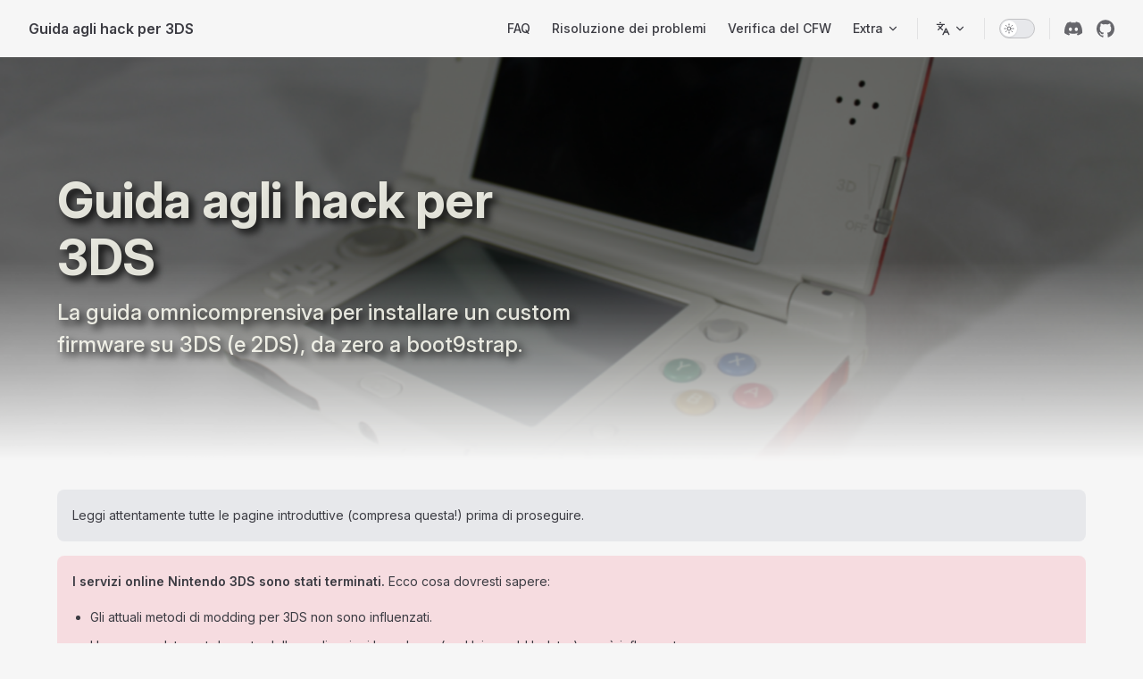

--- FILE ---
content_type: text/html; charset=utf-8
request_url: https://3ds.hacks.guide/it_IT/
body_size: 15716
content:
<!DOCTYPE html>
<html lang="it" dir="ltr">
  <head>
    <meta charset="utf-8">
    <meta name="viewport" content="width=device-width,initial-scale=1">
    <title>Guida agli hack per 3DS</title>
    <meta name="description" content="Una guida completa al custom firmware per 3DS">
    <meta name="generator" content="VitePress v1.6.4">
    <link rel="preload stylesheet" href="/assets/style.DMgB6llR.css" as="style">
    <link rel="preload stylesheet" href="/vp-icons.css" as="style">
    
    <script type="module" src="/assets/app.mmZq95pH.js"></script>
    <link rel="preload" href="/assets/inter-roman-latin.Di8DUHzh.woff2" as="font" type="font/woff2" crossorigin="">
    <link rel="modulepreload" href="/assets/chunks/theme.D_rhHa-q.js">
    <link rel="modulepreload" href="/assets/chunks/framework.CwrS3va4.js">
    <link rel="modulepreload" href="/assets/it_IT_index.md.Cln_3UpR.lean.js">
    <link rel="icon" href="/images/site-config/favicon.ico">
    <link rel="stylesheet" href="https://cdnjs.cloudflare.com/ajax/libs/cookieconsent2/3.1.1/cookieconsent.min.css" integrity="sha512-LQ97camar/lOliT/MqjcQs5kWgy6Qz/cCRzzRzUCfv0fotsCTC9ZHXaPQmJV8Xu/PVALfJZ7BDezl5lW3/qBxg==" crossorigin="anonymous" referrerpolicy="no-referrer">
    <script src="https://cdnjs.cloudflare.com/ajax/libs/cookieconsent2/3.1.1/cookieconsent.min.js" integrity="sha512-yXXqOFjdjHNH1GND+1EO0jbvvebABpzGKD66djnUfiKlYME5HGMUJHoCaeE4D5PTG2YsSJf6dwqyUUvQvS0vaA==" crossorigin="anonymous" referrerpolicy="no-referrer"></script>
    <link rel="stylesheet" href="/assets/css/cookieconsent.css">
    <script async src="https://www.googletagmanager.com/gtag/js?id=G-760Y60FQ3T"></script>
    <script>window.dataLayer=window.dataLayer||[];function gtag(){dataLayer.push(arguments)}gtag("js",new Date),gtag("config","G-760Y60FQ3T");</script>
    <script id="check-dark-mode">(()=>{const e=localStorage.getItem("vitepress-theme-appearance")||"auto",a=window.matchMedia("(prefers-color-scheme: dark)").matches;(!e||e==="auto"?a:e==="dark")&&document.documentElement.classList.add("dark")})();</script>
    <script id="check-mac-os">document.documentElement.classList.toggle("mac",/Mac|iPhone|iPod|iPad/i.test(navigator.platform));</script>
  </head>
  <body>
    <div id="app"><div class="Layout" data-v-5d98c3a5><!--[--><!--]--><!--[--><span tabindex="-1" data-v-0b0ada53></span><a href="#VPContent" class="VPSkipLink visually-hidden" data-v-0b0ada53>Skip to content</a><!--]--><!----><header class="VPNav" data-v-5d98c3a5 data-v-ae24b3ad><div class="VPNavBar" data-v-ae24b3ad data-v-6aa21345><div class="wrapper" data-v-6aa21345><div class="container" data-v-6aa21345><div class="title" data-v-6aa21345><div class="VPNavBarTitle" data-v-6aa21345 data-v-1168a8e4><a class="title" href="/it_IT/" data-v-1168a8e4><!--[--><!--]--><!----><span data-v-1168a8e4>Guida agli hack per 3DS</span><!--[--><!--]--></a></div></div><div class="content" data-v-6aa21345><div class="content-body" data-v-6aa21345><!--[--><!--]--><div class="VPNavBarSearch search" data-v-6aa21345><!----></div><nav aria-labelledby="main-nav-aria-label" class="VPNavBarMenu menu" data-v-6aa21345 data-v-dc692963><span id="main-nav-aria-label" class="visually-hidden" data-v-dc692963> Main Navigation </span><!--[--><!--[--><a class="VPLink link VPNavBarMenuLink" href="/it_IT/faq.html" tabindex="0" data-v-dc692963 data-v-e56f3d57><!--[--><span data-v-e56f3d57>FAQ</span><!--]--></a><!--]--><!--[--><a class="VPLink link VPNavBarMenuLink" href="/it_IT/troubleshooting.html" tabindex="0" data-v-dc692963 data-v-e56f3d57><!--[--><span data-v-e56f3d57>Risoluzione dei problemi</span><!--]--></a><!--]--><!--[--><a class="VPLink link VPNavBarMenuLink" href="/it_IT/checking-for-cfw.html" tabindex="0" data-v-dc692963 data-v-e56f3d57><!--[--><span data-v-e56f3d57>Verifica del CFW</span><!--]--></a><!--]--><!--[--><div class="VPFlyout VPNavBarMenuGroup" data-v-dc692963 data-v-cf11d7a2><button type="button" class="button" aria-haspopup="true" aria-expanded="false" data-v-cf11d7a2><span class="text" data-v-cf11d7a2><!----><span data-v-cf11d7a2>Extra</span><span class="vpi-chevron-down text-icon" data-v-cf11d7a2></span></span></button><div class="menu" data-v-cf11d7a2><div class="VPMenu" data-v-cf11d7a2 data-v-b98bc113><div class="items" data-v-b98bc113><!--[--><!--[--><div class="VPMenuLink" data-v-b98bc113 data-v-35975db6><a class="VPLink link" href="/it_IT/godmode9-usage.html" data-v-35975db6><!--[--><span data-v-35975db6>Usare GodMode9</span><!--]--></a></div><!--]--><!--[--><div class="VPMenuLink" data-v-b98bc113 data-v-35975db6><a class="VPLink link" href="/it_IT/region-changing.html" data-v-35975db6><!--[--><span data-v-35975db6>Cambiare regione</span><!--]--></a></div><!--]--><!--[--><div class="VPMenuLink" data-v-b98bc113 data-v-35975db6><a class="VPLink link" href="/it_IT/uninstall-cfw.html" data-v-35975db6><!--[--><span data-v-35975db6>Disinstallare il CFW</span><!--]--></a></div><!--]--><!--]--></div><!--[--><!--]--></div></div></div><!--]--><!--]--></nav><div class="VPFlyout VPNavBarTranslations translations" data-v-6aa21345 data-v-88af2de4 data-v-cf11d7a2><button type="button" class="button" aria-haspopup="true" aria-expanded="false" aria-label="Cambia lingua" data-v-cf11d7a2><span class="text" data-v-cf11d7a2><span class="vpi-languages option-icon" data-v-cf11d7a2></span><!----><span class="vpi-chevron-down text-icon" data-v-cf11d7a2></span></span></button><div class="menu" data-v-cf11d7a2><div class="VPMenu" data-v-cf11d7a2 data-v-b98bc113><!----><!--[--><!--[--><div class="items" data-v-88af2de4><p class="title" data-v-88af2de4>Italiano</p><!--[--><div class="VPMenuLink" data-v-88af2de4 data-v-35975db6><a class="VPLink link" href="/" data-v-35975db6><!--[--><span data-v-35975db6>English</span><!--]--></a></div><div class="VPMenuLink" data-v-88af2de4 data-v-35975db6><a class="VPLink link" href="/el_GR/" data-v-35975db6><!--[--><span data-v-35975db6>Ελληνικά</span><!--]--></a></div><div class="VPMenuLink" data-v-88af2de4 data-v-35975db6><a class="VPLink link" href="/hu_HU/" data-v-35975db6><!--[--><span data-v-35975db6>Magyar</span><!--]--></a></div><div class="VPMenuLink" data-v-88af2de4 data-v-35975db6><a class="VPLink link" href="/ko_KR/" data-v-35975db6><!--[--><span data-v-35975db6>한국어</span><!--]--></a></div><div class="VPMenuLink" data-v-88af2de4 data-v-35975db6><a class="VPLink link" href="/pt_BR/" data-v-35975db6><!--[--><span data-v-35975db6>Português do Brasil</span><!--]--></a></div><!--]--></div><!--]--><!--]--></div></div></div><div class="VPNavBarAppearance appearance" data-v-6aa21345 data-v-6c893767><button class="VPSwitch VPSwitchAppearance" type="button" role="switch" title aria-checked="false" data-v-6c893767 data-v-5337faa4 data-v-1d5665e3><span class="check" data-v-1d5665e3><span class="icon" data-v-1d5665e3><!--[--><span class="vpi-sun sun" data-v-5337faa4></span><span class="vpi-moon moon" data-v-5337faa4></span><!--]--></span></span></button></div><div class="VPSocialLinks VPNavBarSocialLinks social-links" data-v-6aa21345 data-v-0394ad82 data-v-7bc22406><!--[--><a class="VPSocialLink no-icon" href="https://discord.gg/MWxPgEp" aria-label="discord" target="_blank" rel="noopener" data-v-7bc22406 data-v-bd121fe5><span class="vpi-social-discord"></span></a><a class="VPSocialLink no-icon" href="https://github.com/hacks-guide/Guide_3DS" aria-label="github" target="_blank" rel="noopener" data-v-7bc22406 data-v-bd121fe5><span class="vpi-social-github"></span></a><!--]--></div><div class="VPFlyout VPNavBarExtra extra" data-v-6aa21345 data-v-bb2aa2f0 data-v-cf11d7a2><button type="button" class="button" aria-haspopup="true" aria-expanded="false" aria-label="extra navigation" data-v-cf11d7a2><span class="vpi-more-horizontal icon" data-v-cf11d7a2></span></button><div class="menu" data-v-cf11d7a2><div class="VPMenu" data-v-cf11d7a2 data-v-b98bc113><!----><!--[--><!--[--><div class="group translations" data-v-bb2aa2f0><p class="trans-title" data-v-bb2aa2f0>Italiano</p><!--[--><div class="VPMenuLink" data-v-bb2aa2f0 data-v-35975db6><a class="VPLink link" href="/" data-v-35975db6><!--[--><span data-v-35975db6>English</span><!--]--></a></div><div class="VPMenuLink" data-v-bb2aa2f0 data-v-35975db6><a class="VPLink link" href="/el_GR/" data-v-35975db6><!--[--><span data-v-35975db6>Ελληνικά</span><!--]--></a></div><div class="VPMenuLink" data-v-bb2aa2f0 data-v-35975db6><a class="VPLink link" href="/hu_HU/" data-v-35975db6><!--[--><span data-v-35975db6>Magyar</span><!--]--></a></div><div class="VPMenuLink" data-v-bb2aa2f0 data-v-35975db6><a class="VPLink link" href="/ko_KR/" data-v-35975db6><!--[--><span data-v-35975db6>한국어</span><!--]--></a></div><div class="VPMenuLink" data-v-bb2aa2f0 data-v-35975db6><a class="VPLink link" href="/pt_BR/" data-v-35975db6><!--[--><span data-v-35975db6>Português do Brasil</span><!--]--></a></div><!--]--></div><div class="group" data-v-bb2aa2f0><div class="item appearance" data-v-bb2aa2f0><p class="label" data-v-bb2aa2f0>Aspetto</p><div class="appearance-action" data-v-bb2aa2f0><button class="VPSwitch VPSwitchAppearance" type="button" role="switch" title aria-checked="false" data-v-bb2aa2f0 data-v-5337faa4 data-v-1d5665e3><span class="check" data-v-1d5665e3><span class="icon" data-v-1d5665e3><!--[--><span class="vpi-sun sun" data-v-5337faa4></span><span class="vpi-moon moon" data-v-5337faa4></span><!--]--></span></span></button></div></div></div><div class="group" data-v-bb2aa2f0><div class="item social-links" data-v-bb2aa2f0><div class="VPSocialLinks social-links-list" data-v-bb2aa2f0 data-v-7bc22406><!--[--><a class="VPSocialLink no-icon" href="https://discord.gg/MWxPgEp" aria-label="discord" target="_blank" rel="noopener" data-v-7bc22406 data-v-bd121fe5><span class="vpi-social-discord"></span></a><a class="VPSocialLink no-icon" href="https://github.com/hacks-guide/Guide_3DS" aria-label="github" target="_blank" rel="noopener" data-v-7bc22406 data-v-bd121fe5><span class="vpi-social-github"></span></a><!--]--></div></div></div><!--]--><!--]--></div></div></div><!--[--><!--]--><button type="button" class="VPNavBarHamburger hamburger" aria-label="mobile navigation" aria-expanded="false" aria-controls="VPNavScreen" data-v-6aa21345 data-v-e5dd9c1c><span class="container" data-v-e5dd9c1c><span class="top" data-v-e5dd9c1c></span><span class="middle" data-v-e5dd9c1c></span><span class="bottom" data-v-e5dd9c1c></span></span></button></div></div></div></div><div class="divider" data-v-6aa21345><div class="divider-line" data-v-6aa21345></div></div></div><!----></header><!----><!----><div class="VPContent is-home" id="VPContent" data-v-5d98c3a5 data-v-1428d186><div class="VPHome" data-v-1428d186 data-v-8b561e3d><!--[--><!--]--><div class="hacks-guide-hero-image VPHomeHero" style="background-image:linear-gradient(rgba(0, 0, 0, 0.5) 50%, var(--vp-c-bg)), url(/images/home-page-feature.jpg);" data-v-8b561e3d data-v-8549d4c7><div class="VPHero" data-v-8549d4c7><div class="container" data-v-8549d4c7><div class="main" data-v-8549d4c7><!--[--><!--]--><!--[--><!----><p class="text" data-v-8549d4c7>Guida agli hack per 3DS</p><p class="tagline" data-v-8549d4c7>La guida omnicomprensiva per installare un custom firmware su 3DS (e 2DS), da zero a boot9strap.</p><!--]--><!--[--><!--]--><!----><!--[--><!--]--></div></div></div></div><!--[--><!--]--><!--[--><!--]--><!----><!--[--><!--]--><div class="vp-doc container" style="" data-v-8b561e3d data-v-8e2d4988><!--[--><div style="position:relative;" data-v-8b561e3d><div><div class="info custom-block"><p class="custom-block-title">INFO</p><p>Leggi attentamente tutte le pagine introduttive (compresa questa!) prima di proseguire.</p></div><div class="danger custom-block"><p class="custom-block-title">DANGER</p><p><strong>I servizi online Nintendo 3DS sono stati terminati.</strong> Ecco cosa dovresti sapere:</p><ul><li>Gli attuali metodi di modding per 3DS non sono influenzati.</li><li>L&#39;accesso a Internet da parte delle applicazioni homebrew (es. Universal-Updater) non è influenzato.</li><li>I server ufficiali online sono già offline, ma server online alternativi (es. Pretendo Network) sono attualmente work-in-progress.</li><li>Il termine delle funzionalità online non influisce sull&#39;accesso al browser o a Internet. L&#39;unica cosa cessata sono i servizi online di Nintendo Network, come i server di gioco.</li></ul></div><h2 id="cosa-vuol-dire-custom-firmware" tabindex="-1">Cosa vuol dire custom firmware? <a class="header-anchor" href="#cosa-vuol-dire-custom-firmware" aria-label="Permalink to &quot;Cosa vuol dire custom firmware?&quot;">​</a></h2><p>Un <strong>custom firmware</strong> (&quot;CFW&quot;) è una modifica software per il 3DS, paragonabile ad un &quot;amministratore di sistema&quot; su un computer. Ti permette di fare tutto quello che un 3DS può fisicamente fare, invece di essere limitati da quello che permette Nintendo.</p><p>Tra i possibili utilizzi del custom firmware, è possibile:</p><ul><li>Eseguire software homebrew e giochi fatti per o portati su Nintendo 3DS</li><li>Bypassare il blocco regionale, per giocare a giochi provenienti da altri paesi</li><li>Personalizzare il menu HOME con <a href="https://themeplaza.art" target="_blank" rel="noreferrer">temi e badge</a> creati dalla community</li><li>Modificare i giochi (&quot;ROM hacks&quot;) tramite <a href="https://github.com/knight-ryu12/godmode9-layeredfs-usage/wiki/Using-Luma3DS&#39;-layeredfs-(Only-version-8.0-and-higher)" target="_blank" rel="noreferrer">LayeredFS</a></li><li>Editare i salvataggi, farne un backup e ripristinarli</li><li>Emulare console più vecchie e utilizzare nativamente giochi DS e GBA</li><li>Installare le schede di gioco per utilizzarle senza il supporto fisico</li></ul><h2 id="cosa-viene-installato-con-questa-guida" tabindex="-1">Cosa viene installato con questa guida? <a class="header-anchor" href="#cosa-viene-installato-con-questa-guida" aria-label="Permalink to &quot;Cosa viene installato con questa guida?&quot;">​</a></h2><p>Con questa guida:</p><ul><li>Installerai <strong>boot9strap</strong> e il <strong>custom firmware Luma3DS</strong> su console 3DS/2DS non modificate <ul><li>Luma3DS rimuoverà automaticamente il blocco regionale e ti permetterà di eseguire software non firmato</li></ul></li><li>Installerai vari software homebrew, quali un installer di pacchetti, un manager di file di salvataggio, e un homebrew app store</li><li>Creerai backup di file di sistema critici per evitare di rendere la console inutilizzabile (e recuperare i dati in caso dovesse accadere)</li></ul><hr><div class="tip custom-block"><p class="custom-block-title">TIP</p><p>Prosegui con <a href="./key-information.html">Informazioni importanti</a></p></div></div></div><!--]--></div></div></div><footer class="VPFooter" data-v-5d98c3a5 data-v-d0c0e901><div class="container" data-v-d0c0e901><!--[--><li data-v-d0c0e901><ul data-v-d0c0e901><a class="message" href="/it_IT/contribute" data-v-d0c0e901>Contribuisci</a></ul><ul data-v-d0c0e901> - </ul></li><li data-v-d0c0e901><ul data-v-d0c0e901><a class="message" href="/it_IT/credits" data-v-d0c0e901>Riconoscimenti</a></ul><ul data-v-d0c0e901> - </ul></li><li data-v-d0c0e901><ul data-v-d0c0e901><a class="message" href="/it_IT/privacy-policy" data-v-d0c0e901>Informativa sulla Privacy</a></ul><ul data-v-d0c0e901> - </ul></li><li data-v-d0c0e901><ul data-v-d0c0e901><a class="message" href="/it_IT/site-navigation" data-v-d0c0e901>Mappa del sito</a></ul><!----></li><!--]--><p class="copyright" data-v-d0c0e901>Copyright © 2024 Nintendo Homebrew</p></div></footer><!--[--><!--]--></div></div>
    <script>window.__VP_HASH_MAP__=JSON.parse("{\"410.md\":\"DHtga0-7\",\"a9lh-to-b9s.md\":\"MbDgmeag\",\"alternate-exploits.md\":\"DHfSRke2\",\"bannerbomb3-(legacy).md\":\"NEtf5EPJ\",\"bannerbomb3-fredtool-(twn).md\":\"CiFgjz-k\",\"bannerbomb3.md\":\"UcQZKpjp\",\"checking-for-cfw.md\":\"C_L1VOtt\",\"contribute.md\":\"D2Vy5pAk\",\"credits.md\":\"8Tjt65mF\",\"ctrtransfer.md\":\"DA6nQW9j\",\"dumping-movable-(nimhax).md\":\"CaAi5S_k\",\"dumping-titles-and-game-cartridges.md\":\"DeUpyXhW\",\"el_gr_410.md\":\"Cgat-C8m\",\"el_gr_a9lh-to-b9s.md\":\"BHd4qhRX\",\"el_gr_alternate-exploits.md\":\"CcZMMf1j\",\"el_gr_bannerbomb3-(legacy).md\":\"Bxyzh3N6\",\"el_gr_bannerbomb3-fredtool-(twn).md\":\"WlcNKM4f\",\"el_gr_bannerbomb3.md\":\"kR2lQa65\",\"el_gr_checking-for-cfw.md\":\"CSKo-8W0\",\"el_gr_contribute.md\":\"Cm9pBdY5\",\"el_gr_credits.md\":\"BTr8wS8y\",\"el_gr_ctrtransfer.md\":\"DEyuB1bP\",\"el_gr_dumping-movable-(nimhax).md\":\"ihWwpNCw\",\"el_gr_dumping-titles-and-game-cartridges.md\":\"BYeZzO7D\",\"el_gr_f3-(linux).md\":\"CGwHeaGi\",\"el_gr_f3x-(mac).md\":\"DhRYnMrW\",\"el_gr_f3xswift-(mac).md\":\"CuLCA4LZ\",\"el_gr_faq.md\":\"Dtn5bd-n\",\"el_gr_file-extensions-(windows).md\":\"CLjCpm4l\",\"el_gr_finalizing-setup.md\":\"DAOY60_i\",\"el_gr_flashing-ntrboot-(3ds-multi-system).md\":\"B0uRPbYq\",\"el_gr_flashing-ntrboot-(3ds-single-system).md\":\"48a56bpp\",\"el_gr_flashing-ntrboot-(dsi).md\":\"BVNvg_Gy\",\"el_gr_flashing-ntrboot-(nds).md\":\"B0ZrYiFI\",\"el_gr_formatting-sd-(linux).md\":\"tr_fNrLs\",\"el_gr_formatting-sd-(mac).md\":\"BqTuKU3s\",\"el_gr_formatting-sd-(windows).md\":\"Bdtx-lEn\",\"el_gr_get-started.md\":\"BFFFPQTR\",\"el_gr_godmode9-usage.md\":\"BKpWLvms\",\"el_gr_h2testw-(windows).md\":\"D61o86N6\",\"el_gr_homebrew-launcher-(ninjhax2-dx).md\":\"C85hFoTy\",\"el_gr_homebrew-launcher-(pichaxx).md\":\"DkvnfXRF\",\"el_gr_homebrew-launcher-(smilehax-iie).md\":\"DcVH8__e\",\"el_gr_homebrew-launcher-(steelhax).md\":\"BNJgtb9f\",\"el_gr_homebrew-launcher-(super-skaterhax).md\":\"B1KoDUJS\",\"el_gr_index.md\":\"DheYVxvy\",\"el_gr_installing-boot9strap-(freakyhax).md\":\"gL1C1pVn\",\"el_gr_installing-boot9strap-(fredtool).md\":\"DrsYH6qZ\",\"el_gr_installing-boot9strap-(fredtool-inject).md\":\"DHQOE2ao\",\"el_gr_installing-boot9strap-(fredtool-legacy).md\":\"DrOIE5__\",\"el_gr_installing-boot9strap-(frogtool).md\":\"ibMHZucG\",\"el_gr_installing-boot9strap-(hardmod).md\":\"DSnYfer8\",\"el_gr_installing-boot9strap-(hbl-usm).md\":\"DDBl6wQj\",\"el_gr_installing-boot9strap-(kartdlphax).md\":\"CmJHrQUX\",\"el_gr_installing-boot9strap-(kartminer7).md\":\"BAGeYk01\",\"el_gr_installing-boot9strap-(mset9).md\":\"Blu2orLe\",\"el_gr_installing-boot9strap-(mset9-cli).md\":\"BCgMuxUz\",\"el_gr_installing-boot9strap-(mset9-cli-ios).md\":\"OjkhaEWk\",\"el_gr_installing-boot9strap-(mset9-play-store).md\":\"D5_odzl3\",\"el_gr_installing-boot9strap-(ntrboot).md\":\"B6Cf2q5-\",\"el_gr_installing-boot9strap-(pichaxx).md\":\"oc5sYB2y\",\"el_gr_installing-boot9strap-(safecerthax).md\":\"D2_BhRos\",\"el_gr_installing-boot9strap-(soundhax).md\":\"CnfrvtyD\",\"el_gr_installing-boot9strap-(ssloth-browser).md\":\"BdSPTewW\",\"el_gr_installing-boot9strap-(super-skaterhax).md\":\"VOQ5LXa1\",\"el_gr_installing-boot9strap-(usm).md\":\"B9bGQNte\",\"el_gr_key-information.md\":\"yjg3r5zF\",\"el_gr_move-emunand.md\":\"DNiXZVz5\",\"el_gr_ntrboot.md\":\"nM3-762t\",\"el_gr_privacy-policy.md\":\"D0bcRaE_\",\"el_gr_region-changing.md\":\"XyyS1Jem\",\"el_gr_restoring-updating-cfw.md\":\"CIaEeae0\",\"el_gr_seedminer-(alternate).md\":\"D7PAV-8Q\",\"el_gr_seedminer-(mii).md\":\"CmUE6TCK\",\"el_gr_seedminer-(twn).md\":\"B4xtb4Dd\",\"el_gr_seedminer.md\":\"BkwUy8TP\",\"el_gr_site-navigation.md\":\"CtthrvWf\",\"el_gr_troubleshooting-a9lh-to-b9s.md\":\"D5Y1wzwN\",\"el_gr_troubleshooting-finalizing-setup.md\":\"B5KkUpsy\",\"el_gr_troubleshooting-mset9.md\":\"BRjtLFnZ\",\"el_gr_troubleshooting-ntrboot.md\":\"BmkrWEs8\",\"el_gr_troubleshooting-post-install.md\":\"DDND8wF8\",\"el_gr_troubleshooting-safecerthax.md\":\"DmdIp8o9\",\"el_gr_troubleshooting-soundhax.md\":\"EFZpEXxm\",\"el_gr_troubleshooting-ssloth-browser.md\":\"DVn4oquQ\",\"el_gr_troubleshooting-super-skaterhax.md\":\"U3tAAkZG\",\"el_gr_troubleshooting-updating-b9s.md\":\"BZvwI3Ia\",\"el_gr_troubleshooting.md\":\"B_B8yG5s\",\"el_gr_uninstall-cfw.md\":\"B3Wsg0rZ\",\"el_gr_updating-b9s.md\":\"DM0Reo2G\",\"f3-(linux).md\":\"BDa7czGv\",\"f3x-(mac).md\":\"D_0AYFsN\",\"f3xswift-(mac).md\":\"CDlu8FbU\",\"faq.md\":\"Cl1WcNXc\",\"file-extensions-(windows).md\":\"ChvnzIRZ\",\"finalizing-setup.md\":\"DbKMTTan\",\"flashing-ntrboot-(3ds-multi-system).md\":\"BLIIBBxQ\",\"flashing-ntrboot-(3ds-single-system).md\":\"Y_bj1hwF\",\"flashing-ntrboot-(dsi).md\":\"CiPadlrl\",\"flashing-ntrboot-(nds).md\":\"DugFPRpE\",\"formatting-sd-(linux).md\":\"Bwp_XqOs\",\"formatting-sd-(mac).md\":\"C7fYTgh6\",\"formatting-sd-(windows).md\":\"skqF7g7z\",\"get-started.md\":\"BMnbdPqh\",\"godmode9-usage.md\":\"ZwTeY1Lr\",\"h2testw-(windows).md\":\"OA5ht5cf\",\"homebrew-launcher-(ninjhax2-dx).md\":\"U1xUzRF1\",\"homebrew-launcher-(pichaxx).md\":\"R7NeqMYm\",\"homebrew-launcher-(smilehax-iie).md\":\"Cc1bPKza\",\"homebrew-launcher-(steelhax).md\":\"CqL3TI1e\",\"homebrew-launcher-(super-skaterhax).md\":\"BBQEfixD\",\"hu_hu_410.md\":\"Bp8GC74O\",\"hu_hu_a9lh-to-b9s.md\":\"BKsRGFnr\",\"hu_hu_alternate-exploits.md\":\"CkjzOfux\",\"hu_hu_bannerbomb3-(legacy).md\":\"DOIfkLux\",\"hu_hu_bannerbomb3-fredtool-(twn).md\":\"BdSEd-ds\",\"hu_hu_bannerbomb3.md\":\"eDo1kn_p\",\"hu_hu_checking-for-cfw.md\":\"BUQGVVd9\",\"hu_hu_contribute.md\":\"BMrWge1k\",\"hu_hu_credits.md\":\"COdyUmXb\",\"hu_hu_ctrtransfer.md\":\"BGALpXKb\",\"hu_hu_dumping-movable-(nimhax).md\":\"C9MBnJI7\",\"hu_hu_dumping-titles-and-game-cartridges.md\":\"Dd3CCpI4\",\"hu_hu_f3-(linux).md\":\"BZkbeVY3\",\"hu_hu_f3x-(mac).md\":\"BnGgcONV\",\"hu_hu_f3xswift-(mac).md\":\"e9AyUVLr\",\"hu_hu_faq.md\":\"Dg4Hp55g\",\"hu_hu_file-extensions-(windows).md\":\"BZdd_2G9\",\"hu_hu_finalizing-setup.md\":\"dVVNzzAz\",\"hu_hu_flashing-ntrboot-(3ds-multi-system).md\":\"Co3ww-11\",\"hu_hu_flashing-ntrboot-(3ds-single-system).md\":\"D17urLR9\",\"hu_hu_flashing-ntrboot-(dsi).md\":\"BaiwTqW0\",\"hu_hu_flashing-ntrboot-(nds).md\":\"Bqcvatw6\",\"hu_hu_formatting-sd-(linux).md\":\"a791nmY2\",\"hu_hu_formatting-sd-(mac).md\":\"BE1RQOpC\",\"hu_hu_formatting-sd-(windows).md\":\"JffDTEmJ\",\"hu_hu_get-started.md\":\"DesUnkcO\",\"hu_hu_godmode9-usage.md\":\"DeSrxcet\",\"hu_hu_h2testw-(windows).md\":\"BPuyB8kH\",\"hu_hu_homebrew-launcher-(ninjhax2-dx).md\":\"3lyTE2th\",\"hu_hu_homebrew-launcher-(pichaxx).md\":\"Cox8H7Y1\",\"hu_hu_homebrew-launcher-(smilehax-iie).md\":\"smnTyLEG\",\"hu_hu_homebrew-launcher-(steelhax).md\":\"DcNGFgh0\",\"hu_hu_homebrew-launcher-(super-skaterhax).md\":\"DEPEqp1O\",\"hu_hu_index.md\":\"B7GA_8Lh\",\"hu_hu_installing-boot9strap-(freakyhax).md\":\"BGGnHBt9\",\"hu_hu_installing-boot9strap-(fredtool).md\":\"InNAEReT\",\"hu_hu_installing-boot9strap-(fredtool-inject).md\":\"7gWvPtnN\",\"hu_hu_installing-boot9strap-(fredtool-legacy).md\":\"D2BpnmDo\",\"hu_hu_installing-boot9strap-(frogtool).md\":\"D1biii6P\",\"hu_hu_installing-boot9strap-(hardmod).md\":\"BCvM37z3\",\"hu_hu_installing-boot9strap-(hbl-usm).md\":\"04v82wuV\",\"hu_hu_installing-boot9strap-(kartdlphax).md\":\"XIs2JBfY\",\"hu_hu_installing-boot9strap-(kartminer7).md\":\"Dbp1I_QR\",\"hu_hu_installing-boot9strap-(mset9).md\":\"DUZVK2gj\",\"hu_hu_installing-boot9strap-(mset9-cli).md\":\"CM6KFDmH\",\"hu_hu_installing-boot9strap-(mset9-cli-ios).md\":\"Dr4VMXfm\",\"hu_hu_installing-boot9strap-(mset9-play-store).md\":\"D2DwMRnm\",\"hu_hu_installing-boot9strap-(ntrboot).md\":\"CPxDPyVy\",\"hu_hu_installing-boot9strap-(pichaxx).md\":\"D94Fdl8s\",\"hu_hu_installing-boot9strap-(safecerthax).md\":\"CM5n4-0q\",\"hu_hu_installing-boot9strap-(soundhax).md\":\"DQxOLXNF\",\"hu_hu_installing-boot9strap-(ssloth-browser).md\":\"FUEXdhPp\",\"hu_hu_installing-boot9strap-(super-skaterhax).md\":\"BTmLQSfv\",\"hu_hu_installing-boot9strap-(usm).md\":\"BlO7Rc6z\",\"hu_hu_key-information.md\":\"Bn-PTItw\",\"hu_hu_move-emunand.md\":\"DZaXQodi\",\"hu_hu_ntrboot.md\":\"D9Lz0Skb\",\"hu_hu_privacy-policy.md\":\"B3egy3e-\",\"hu_hu_region-changing.md\":\"BNdWVNnZ\",\"hu_hu_restoring-updating-cfw.md\":\"BRevHNd1\",\"hu_hu_seedminer-(alternate).md\":\"OJIkveDf\",\"hu_hu_seedminer-(mii).md\":\"1gx9p7i5\",\"hu_hu_seedminer-(twn).md\":\"DqJQM0rd\",\"hu_hu_seedminer.md\":\"BylYXWlu\",\"hu_hu_site-navigation.md\":\"QymKDnjV\",\"hu_hu_troubleshooting-a9lh-to-b9s.md\":\"M4S1mSxP\",\"hu_hu_troubleshooting-finalizing-setup.md\":\"CGJenk9Z\",\"hu_hu_troubleshooting-mset9.md\":\"ZdeUQX7G\",\"hu_hu_troubleshooting-ntrboot.md\":\"DeycWXml\",\"hu_hu_troubleshooting-post-install.md\":\"DQTkudnI\",\"hu_hu_troubleshooting-safecerthax.md\":\"DA2jHyE5\",\"hu_hu_troubleshooting-soundhax.md\":\"DEOlnJe7\",\"hu_hu_troubleshooting-ssloth-browser.md\":\"Bpl9yt8B\",\"hu_hu_troubleshooting-super-skaterhax.md\":\"NpuexFVn\",\"hu_hu_troubleshooting-updating-b9s.md\":\"Co2TXXQ3\",\"hu_hu_troubleshooting.md\":\"Dn9CCjqj\",\"hu_hu_uninstall-cfw.md\":\"PfMBxcgk\",\"hu_hu_updating-b9s.md\":\"CgM6_SkI\",\"index.md\":\"CTZLzzOF\",\"installing-boot9strap-(freakyhax).md\":\"BDzFJWfE\",\"installing-boot9strap-(fredtool).md\":\"DwKwiey-\",\"installing-boot9strap-(fredtool-inject).md\":\"B_vxi3Qt\",\"installing-boot9strap-(fredtool-legacy).md\":\"Dgrll1h_\",\"installing-boot9strap-(frogtool).md\":\"CdNgb8i-\",\"installing-boot9strap-(hardmod).md\":\"DEtqoOxa\",\"installing-boot9strap-(hbl-usm).md\":\"Chf3w780\",\"installing-boot9strap-(kartdlphax).md\":\"BzWB9SLR\",\"installing-boot9strap-(kartminer7).md\":\"CHWWE6z1\",\"installing-boot9strap-(mset9).md\":\"Sx8ed-9L\",\"installing-boot9strap-(mset9-cli).md\":\"BC6wnBsv\",\"installing-boot9strap-(mset9-cli-ios).md\":\"DpyBTNBk\",\"installing-boot9strap-(mset9-play-store).md\":\"BOuUAUl2\",\"installing-boot9strap-(ntrboot).md\":\"_RGx9i6y\",\"installing-boot9strap-(pichaxx).md\":\"otdK3fTp\",\"installing-boot9strap-(safecerthax).md\":\"Bjhwvg_r\",\"installing-boot9strap-(soundhax).md\":\"f6eE9ww7\",\"installing-boot9strap-(ssloth-browser).md\":\"EBZ0Vbvv\",\"installing-boot9strap-(super-skaterhax).md\":\"C_U76ZIH\",\"installing-boot9strap-(usm).md\":\"BbIf3xAe\",\"it_it_410.md\":\"COVPaUeq\",\"it_it_a9lh-to-b9s.md\":\"DjNLt13P\",\"it_it_alternate-exploits.md\":\"D7fURhux\",\"it_it_bannerbomb3-(legacy).md\":\"BIj5gKIT\",\"it_it_bannerbomb3-fredtool-(twn).md\":\"DHHpePRR\",\"it_it_bannerbomb3.md\":\"FC5K4DDj\",\"it_it_checking-for-cfw.md\":\"CccatcY0\",\"it_it_contribute.md\":\"vtronPLJ\",\"it_it_credits.md\":\"DBp2HXEV\",\"it_it_ctrtransfer.md\":\"Cb-X47gr\",\"it_it_dumping-movable-(nimhax).md\":\"1kEgnPaL\",\"it_it_dumping-titles-and-game-cartridges.md\":\"DMGyiQ1C\",\"it_it_f3-(linux).md\":\"BsnSnypP\",\"it_it_f3x-(mac).md\":\"C0Pud44s\",\"it_it_f3xswift-(mac).md\":\"DJ00WJAY\",\"it_it_faq.md\":\"Cp5fjWaA\",\"it_it_file-extensions-(windows).md\":\"CCnB_jKT\",\"it_it_finalizing-setup.md\":\"BAQuq-tv\",\"it_it_flashing-ntrboot-(3ds-multi-system).md\":\"CACr50OL\",\"it_it_flashing-ntrboot-(3ds-single-system).md\":\"BjPEuBkD\",\"it_it_flashing-ntrboot-(dsi).md\":\"VUl_-mV0\",\"it_it_flashing-ntrboot-(nds).md\":\"X6NmkKjs\",\"it_it_formatting-sd-(linux).md\":\"BxIig79I\",\"it_it_formatting-sd-(mac).md\":\"CIvXos0P\",\"it_it_formatting-sd-(windows).md\":\"Bvz_D0ku\",\"it_it_get-started.md\":\"B5TV3xf9\",\"it_it_godmode9-usage.md\":\"G_B2ZNgh\",\"it_it_h2testw-(windows).md\":\"CRXyG_7p\",\"it_it_homebrew-launcher-(ninjhax2-dx).md\":\"BSlOT9Lt\",\"it_it_homebrew-launcher-(pichaxx).md\":\"DJqYhVYP\",\"it_it_homebrew-launcher-(smilehax-iie).md\":\"BrBn1B1J\",\"it_it_homebrew-launcher-(steelhax).md\":\"CKs0MGXo\",\"it_it_homebrew-launcher-(super-skaterhax).md\":\"DnmRRgwh\",\"it_it_index.md\":\"Cln_3UpR\",\"it_it_installing-boot9strap-(freakyhax).md\":\"CDQ70p11\",\"it_it_installing-boot9strap-(fredtool).md\":\"C4zkB8_5\",\"it_it_installing-boot9strap-(fredtool-inject).md\":\"CM_XOq6p\",\"it_it_installing-boot9strap-(fredtool-legacy).md\":\"CAH9bjOe\",\"it_it_installing-boot9strap-(frogtool).md\":\"Izevm4_H\",\"it_it_installing-boot9strap-(hardmod).md\":\"DIk2agah\",\"it_it_installing-boot9strap-(hbl-usm).md\":\"CAIUH7Gd\",\"it_it_installing-boot9strap-(kartdlphax).md\":\"BPSfA6IN\",\"it_it_installing-boot9strap-(kartminer7).md\":\"m50230_T\",\"it_it_installing-boot9strap-(mset9).md\":\"yoVp4JXe\",\"it_it_installing-boot9strap-(mset9-cli).md\":\"YwujVCjd\",\"it_it_installing-boot9strap-(mset9-cli-ios).md\":\"BxBLstsS\",\"it_it_installing-boot9strap-(mset9-play-store).md\":\"Bly0wbpm\",\"it_it_installing-boot9strap-(ntrboot).md\":\"DEUGrm7M\",\"it_it_installing-boot9strap-(pichaxx).md\":\"9Cas0ROf\",\"it_it_installing-boot9strap-(safecerthax).md\":\"vRXWzdYi\",\"it_it_installing-boot9strap-(soundhax).md\":\"C-kiR2Td\",\"it_it_installing-boot9strap-(ssloth-browser).md\":\"Dv2FjZ6Z\",\"it_it_installing-boot9strap-(super-skaterhax).md\":\"BLRQZZg2\",\"it_it_installing-boot9strap-(usm).md\":\"DzN7o7Y7\",\"it_it_key-information.md\":\"BJ0XXkkl\",\"it_it_move-emunand.md\":\"DnjyGSrr\",\"it_it_ntrboot.md\":\"B1wbvPky\",\"it_it_privacy-policy.md\":\"DTN5yh0p\",\"it_it_region-changing.md\":\"Cbh26fGD\",\"it_it_restoring-updating-cfw.md\":\"a9GmfNX1\",\"it_it_seedminer-(alternate).md\":\"6HKpAvTL\",\"it_it_seedminer-(mii).md\":\"BohCoTt2\",\"it_it_seedminer-(twn).md\":\"IaaRIvzP\",\"it_it_seedminer.md\":\"7frxRm6A\",\"it_it_site-navigation.md\":\"OnK-AdfP\",\"it_it_troubleshooting-a9lh-to-b9s.md\":\"JPsMErhY\",\"it_it_troubleshooting-finalizing-setup.md\":\"CkhzZ-dJ\",\"it_it_troubleshooting-mset9.md\":\"uoktaVOa\",\"it_it_troubleshooting-ntrboot.md\":\"CxwjYX8I\",\"it_it_troubleshooting-post-install.md\":\"uSCzhfzT\",\"it_it_troubleshooting-safecerthax.md\":\"BW7ecnuM\",\"it_it_troubleshooting-soundhax.md\":\"B_qTLG_9\",\"it_it_troubleshooting-ssloth-browser.md\":\"D_06l0MP\",\"it_it_troubleshooting-super-skaterhax.md\":\"BtcDsWwY\",\"it_it_troubleshooting-updating-b9s.md\":\"BPaJED2B\",\"it_it_troubleshooting.md\":\"CkgLt8IL\",\"it_it_uninstall-cfw.md\":\"v5pqedbU\",\"it_it_updating-b9s.md\":\"C1NJ3WF_\",\"key-information.md\":\"psN_ogzw\",\"ko_kr_410.md\":\"RELgR8n9\",\"ko_kr_a9lh-to-b9s.md\":\"C3x0v65C\",\"ko_kr_alternate-exploits.md\":\"DH01lRSP\",\"ko_kr_bannerbomb3-(legacy).md\":\"D150ySNp\",\"ko_kr_bannerbomb3-fredtool-(twn).md\":\"CUrznEvU\",\"ko_kr_bannerbomb3.md\":\"Drx7VIeH\",\"ko_kr_checking-for-cfw.md\":\"BMZMhjuL\",\"ko_kr_contribute.md\":\"DIkBBJNG\",\"ko_kr_credits.md\":\"lRILZlDZ\",\"ko_kr_ctrtransfer.md\":\"BDWH2xZa\",\"ko_kr_dumping-movable-(nimhax).md\":\"ig63-bhC\",\"ko_kr_dumping-titles-and-game-cartridges.md\":\"3G0FDfyP\",\"ko_kr_f3-(linux).md\":\"BXi-pR9l\",\"ko_kr_f3x-(mac).md\":\"sq1NIKnt\",\"ko_kr_f3xswift-(mac).md\":\"BEsqOzjB\",\"ko_kr_faq.md\":\"C9AwDUrw\",\"ko_kr_file-extensions-(windows).md\":\"CXufMyfS\",\"ko_kr_finalizing-setup.md\":\"BfqSI3Mq\",\"ko_kr_flashing-ntrboot-(3ds-multi-system).md\":\"BmD_ItnD\",\"ko_kr_flashing-ntrboot-(3ds-single-system).md\":\"CsZS4kfl\",\"ko_kr_flashing-ntrboot-(dsi).md\":\"B8n3AiWf\",\"ko_kr_flashing-ntrboot-(nds).md\":\"DNqdO1CQ\",\"ko_kr_formatting-sd-(linux).md\":\"BZ6nPcku\",\"ko_kr_formatting-sd-(mac).md\":\"DEUIc7lP\",\"ko_kr_formatting-sd-(windows).md\":\"B-OyymmN\",\"ko_kr_get-started.md\":\"CG-F6Zeq\",\"ko_kr_godmode9-usage.md\":\"CBeOKKH4\",\"ko_kr_h2testw-(windows).md\":\"UdBRgEum\",\"ko_kr_homebrew-launcher-(ninjhax2-dx).md\":\"BpDJ-TiG\",\"ko_kr_homebrew-launcher-(pichaxx).md\":\"DIeN09we\",\"ko_kr_homebrew-launcher-(smilehax-iie).md\":\"BS4IgcmG\",\"ko_kr_homebrew-launcher-(steelhax).md\":\"CiB5mSv7\",\"ko_kr_homebrew-launcher-(super-skaterhax).md\":\"DPfDX4oL\",\"ko_kr_index.md\":\"CutIvH9-\",\"ko_kr_installing-boot9strap-(freakyhax).md\":\"CTNVwek_\",\"ko_kr_installing-boot9strap-(fredtool).md\":\"GLXfiLsC\",\"ko_kr_installing-boot9strap-(fredtool-inject).md\":\"BKKCbuN-\",\"ko_kr_installing-boot9strap-(fredtool-legacy).md\":\"CEDCcNzf\",\"ko_kr_installing-boot9strap-(frogtool).md\":\"BOcntEFL\",\"ko_kr_installing-boot9strap-(hardmod).md\":\"C2afbCvo\",\"ko_kr_installing-boot9strap-(hbl-usm).md\":\"BO4GskWB\",\"ko_kr_installing-boot9strap-(kartdlphax).md\":\"Db92jte_\",\"ko_kr_installing-boot9strap-(kartminer7).md\":\"CnGw4TVl\",\"ko_kr_installing-boot9strap-(mset9).md\":\"Cqr0dKPL\",\"ko_kr_installing-boot9strap-(mset9-cli).md\":\"DYh5K5fJ\",\"ko_kr_installing-boot9strap-(mset9-cli-ios).md\":\"D2NsdwrM\",\"ko_kr_installing-boot9strap-(mset9-play-store).md\":\"CIK-_oQW\",\"ko_kr_installing-boot9strap-(ntrboot).md\":\"CcabgKgt\",\"ko_kr_installing-boot9strap-(pichaxx).md\":\"D0c5U9kF\",\"ko_kr_installing-boot9strap-(safecerthax).md\":\"B0Pfg4h9\",\"ko_kr_installing-boot9strap-(soundhax).md\":\"BQHAgybl\",\"ko_kr_installing-boot9strap-(ssloth-browser).md\":\"DBmpgdrv\",\"ko_kr_installing-boot9strap-(super-skaterhax).md\":\"DadXmo2x\",\"ko_kr_installing-boot9strap-(usm).md\":\"LPWV12TL\",\"ko_kr_key-information.md\":\"DQoltJ-M\",\"ko_kr_move-emunand.md\":\"CshQn6QF\",\"ko_kr_ntrboot.md\":\"BfNGMTY3\",\"ko_kr_privacy-policy.md\":\"B7V2dEbO\",\"ko_kr_region-changing.md\":\"NYRMWHvB\",\"ko_kr_restoring-updating-cfw.md\":\"D6vZ1Imo\",\"ko_kr_seedminer-(alternate).md\":\"DRVhufoF\",\"ko_kr_seedminer-(mii).md\":\"CMiIYEuy\",\"ko_kr_seedminer-(twn).md\":\"BNTHtElj\",\"ko_kr_seedminer.md\":\"DZl2YC48\",\"ko_kr_site-navigation.md\":\"Caf1M4RV\",\"ko_kr_troubleshooting-a9lh-to-b9s.md\":\"DkRGMDun\",\"ko_kr_troubleshooting-finalizing-setup.md\":\"CLNG6TV-\",\"ko_kr_troubleshooting-mset9.md\":\"BLbGQTVM\",\"ko_kr_troubleshooting-ntrboot.md\":\"DSvkoAm2\",\"ko_kr_troubleshooting-post-install.md\":\"Dze6rL8e\",\"ko_kr_troubleshooting-safecerthax.md\":\"D340yfXc\",\"ko_kr_troubleshooting-soundhax.md\":\"CK7Jb9Xx\",\"ko_kr_troubleshooting-ssloth-browser.md\":\"C5wE7iP8\",\"ko_kr_troubleshooting-super-skaterhax.md\":\"CVFyVy2t\",\"ko_kr_troubleshooting-updating-b9s.md\":\"DOAOtp3F\",\"ko_kr_troubleshooting.md\":\"BWd6oBHD\",\"ko_kr_uninstall-cfw.md\":\"BwOSkhhY\",\"ko_kr_updating-b9s.md\":\"BXjEzXU7\",\"lt_lt_410.md\":\"Dn31d4uy\",\"lt_lt_a9lh-to-b9s.md\":\"BH__i5JK\",\"lt_lt_alternate-exploits.md\":\"T_-3-vAU\",\"lt_lt_bannerbomb3-(legacy).md\":\"Cyq_cb8n\",\"lt_lt_bannerbomb3-fredtool-(twn).md\":\"5h1Zz7Br\",\"lt_lt_bannerbomb3.md\":\"C7Cfae26\",\"lt_lt_checking-for-cfw.md\":\"BttD9xPX\",\"lt_lt_contribute.md\":\"C_bxIKhE\",\"lt_lt_credits.md\":\"Dy3MPpkc\",\"lt_lt_ctrtransfer.md\":\"CW7ut-fU\",\"lt_lt_dumping-movable-(nimhax).md\":\"HUcnK8x_\",\"lt_lt_dumping-titles-and-game-cartridges.md\":\"b5Xgmn8u\",\"lt_lt_f3-(linux).md\":\"BsOnBPhn\",\"lt_lt_f3x-(mac).md\":\"CQm_YfIk\",\"lt_lt_f3xswift-(mac).md\":\"yxNYquPs\",\"lt_lt_faq.md\":\"JIMZJ3wP\",\"lt_lt_file-extensions-(windows).md\":\"C8QaWYvc\",\"lt_lt_finalizing-setup.md\":\"D_O_SE3I\",\"lt_lt_flashing-ntrboot-(3ds-multi-system).md\":\"DGCOokhq\",\"lt_lt_flashing-ntrboot-(3ds-single-system).md\":\"_DyQcr4d\",\"lt_lt_flashing-ntrboot-(dsi).md\":\"Z7EwVw2y\",\"lt_lt_flashing-ntrboot-(nds).md\":\"YgphIGGY\",\"lt_lt_formatting-sd-(linux).md\":\"C_3XZqIc\",\"lt_lt_formatting-sd-(mac).md\":\"Ppk6BEVu\",\"lt_lt_formatting-sd-(windows).md\":\"CDW4MvYZ\",\"lt_lt_get-started.md\":\"DLtfP-eU\",\"lt_lt_godmode9-usage.md\":\"RKQrPLfg\",\"lt_lt_h2testw-(windows).md\":\"BZwwtXF2\",\"lt_lt_homebrew-launcher-(ninjhax2-dx).md\":\"CqvAmk40\",\"lt_lt_homebrew-launcher-(pichaxx).md\":\"DNNyjyX2\",\"lt_lt_homebrew-launcher-(smilehax-iie).md\":\"C3xXLY0E\",\"lt_lt_homebrew-launcher-(steelhax).md\":\"JEcWLqy7\",\"lt_lt_homebrew-launcher-(super-skaterhax).md\":\"BBICv7Ir\",\"lt_lt_index.md\":\"BtRpKwFp\",\"lt_lt_installing-boot9strap-(freakyhax).md\":\"B4XrtSdm\",\"lt_lt_installing-boot9strap-(fredtool).md\":\"BSB8JrxT\",\"lt_lt_installing-boot9strap-(fredtool-inject).md\":\"BdwskHSP\",\"lt_lt_installing-boot9strap-(fredtool-legacy).md\":\"D9RmSLwE\",\"lt_lt_installing-boot9strap-(frogtool).md\":\"BNdF9MyL\",\"lt_lt_installing-boot9strap-(hardmod).md\":\"C-ZyjhjY\",\"lt_lt_installing-boot9strap-(hbl-usm).md\":\"CWxvYivg\",\"lt_lt_installing-boot9strap-(kartdlphax).md\":\"4JhZZdxN\",\"lt_lt_installing-boot9strap-(kartminer7).md\":\"DyiBEn0F\",\"lt_lt_installing-boot9strap-(mset9).md\":\"-9BrEGCd\",\"lt_lt_installing-boot9strap-(mset9-cli).md\":\"DJcDDT6x\",\"lt_lt_installing-boot9strap-(mset9-cli-ios).md\":\"dvJdKrIw\",\"lt_lt_installing-boot9strap-(mset9-play-store).md\":\"CKlDTiga\",\"lt_lt_installing-boot9strap-(ntrboot).md\":\"C_pKdtTL\",\"lt_lt_installing-boot9strap-(pichaxx).md\":\"Bp2Q99Xm\",\"lt_lt_installing-boot9strap-(safecerthax).md\":\"17akeRMP\",\"lt_lt_installing-boot9strap-(soundhax).md\":\"B2qnDKWH\",\"lt_lt_installing-boot9strap-(ssloth-browser).md\":\"Dt4Zz1lT\",\"lt_lt_installing-boot9strap-(super-skaterhax).md\":\"Caj_Ah-7\",\"lt_lt_installing-boot9strap-(usm).md\":\"DlzCxFmH\",\"lt_lt_key-information.md\":\"CKIu2f8R\",\"lt_lt_move-emunand.md\":\"_l9Jxgig\",\"lt_lt_ntrboot.md\":\"FO2k_4LD\",\"lt_lt_privacy-policy.md\":\"BlkGmbhX\",\"lt_lt_region-changing.md\":\"oEQTFEna\",\"lt_lt_restoring-updating-cfw.md\":\"CQWneob4\",\"lt_lt_seedminer-(alternate).md\":\"RcZIUPDK\",\"lt_lt_seedminer-(mii).md\":\"DkYJRzjO\",\"lt_lt_seedminer-(twn).md\":\"OZlv6miA\",\"lt_lt_seedminer.md\":\"DBz1dIhq\",\"lt_lt_site-navigation.md\":\"DzvXPp3J\",\"lt_lt_troubleshooting-a9lh-to-b9s.md\":\"DC1ElINF\",\"lt_lt_troubleshooting-finalizing-setup.md\":\"V3OFZJJ5\",\"lt_lt_troubleshooting-mset9.md\":\"CTZgn9aN\",\"lt_lt_troubleshooting-ntrboot.md\":\"DnijzQQi\",\"lt_lt_troubleshooting-post-install.md\":\"RkoGUc2K\",\"lt_lt_troubleshooting-safecerthax.md\":\"GCweCsh6\",\"lt_lt_troubleshooting-soundhax.md\":\"y1LFOLpd\",\"lt_lt_troubleshooting-ssloth-browser.md\":\"DjL4YmKB\",\"lt_lt_troubleshooting-super-skaterhax.md\":\"lCUKegL4\",\"lt_lt_troubleshooting-updating-b9s.md\":\"5GqZ8MXQ\",\"lt_lt_troubleshooting.md\":\"BB6DipMg\",\"lt_lt_uninstall-cfw.md\":\"Co4GoxzQ\",\"lt_lt_updating-b9s.md\":\"Dz9OkVzK\",\"move-emunand.md\":\"BAzDLqre\",\"ntrboot.md\":\"D6uYqRVa\",\"privacy-policy.md\":\"D3Kp1TVr\",\"pt_br_410.md\":\"Zm3T9_C9\",\"pt_br_a9lh-to-b9s.md\":\"Cje6xNJ5\",\"pt_br_alternate-exploits.md\":\"DH67LvLk\",\"pt_br_bannerbomb3-(legacy).md\":\"vN8ISQmk\",\"pt_br_bannerbomb3-fredtool-(twn).md\":\"DSBjZBri\",\"pt_br_bannerbomb3.md\":\"Dr35g3lD\",\"pt_br_checking-for-cfw.md\":\"B3m_HMmz\",\"pt_br_contribute.md\":\"CVWBnkCW\",\"pt_br_credits.md\":\"DjK5ShfW\",\"pt_br_ctrtransfer.md\":\"u8wta8yl\",\"pt_br_dumping-movable-(nimhax).md\":\"CemNcquO\",\"pt_br_dumping-titles-and-game-cartridges.md\":\"Bq6Yryn9\",\"pt_br_f3-(linux).md\":\"BccQxRAN\",\"pt_br_f3x-(mac).md\":\"BpYgVjs7\",\"pt_br_f3xswift-(mac).md\":\"Cx5Tz3dZ\",\"pt_br_faq.md\":\"C5KGpzJ6\",\"pt_br_file-extensions-(windows).md\":\"Csv0KtqV\",\"pt_br_finalizing-setup.md\":\"BqdoZBa0\",\"pt_br_flashing-ntrboot-(3ds-multi-system).md\":\"DX6vVWU_\",\"pt_br_flashing-ntrboot-(3ds-single-system).md\":\"EEKgElkb\",\"pt_br_flashing-ntrboot-(dsi).md\":\"CmXX3ARn\",\"pt_br_flashing-ntrboot-(nds).md\":\"DyjKyTjv\",\"pt_br_formatting-sd-(linux).md\":\"Cevfa-9U\",\"pt_br_formatting-sd-(mac).md\":\"BIoiaOkz\",\"pt_br_formatting-sd-(windows).md\":\"B0Xc46_c\",\"pt_br_get-started.md\":\"wwkpbMaN\",\"pt_br_godmode9-usage.md\":\"B8YvZysi\",\"pt_br_h2testw-(windows).md\":\"CyKLiU4B\",\"pt_br_homebrew-launcher-(ninjhax2-dx).md\":\"ChbAtwyY\",\"pt_br_homebrew-launcher-(pichaxx).md\":\"B5O32Q2J\",\"pt_br_homebrew-launcher-(smilehax-iie).md\":\"DIcrRoCK\",\"pt_br_homebrew-launcher-(steelhax).md\":\"D9gw-OJQ\",\"pt_br_homebrew-launcher-(super-skaterhax).md\":\"CgHOsiZL\",\"pt_br_index.md\":\"CTHJKmAf\",\"pt_br_installing-boot9strap-(freakyhax).md\":\"D7Sa-svO\",\"pt_br_installing-boot9strap-(fredtool).md\":\"BzSJS9re\",\"pt_br_installing-boot9strap-(fredtool-inject).md\":\"kiQs4JEA\",\"pt_br_installing-boot9strap-(fredtool-legacy).md\":\"DGrwZgAs\",\"pt_br_installing-boot9strap-(frogtool).md\":\"B_cIJ_WE\",\"pt_br_installing-boot9strap-(hardmod).md\":\"Bwfqe3lg\",\"pt_br_installing-boot9strap-(hbl-usm).md\":\"BqXAZa06\",\"pt_br_installing-boot9strap-(kartdlphax).md\":\"phh3Q-RZ\",\"pt_br_installing-boot9strap-(kartminer7).md\":\"BNmnJ4KW\",\"pt_br_installing-boot9strap-(mset9).md\":\"itfPU2bX\",\"pt_br_installing-boot9strap-(mset9-cli).md\":\"C7yltYgA\",\"pt_br_installing-boot9strap-(mset9-cli-ios).md\":\"RYZwzMaz\",\"pt_br_installing-boot9strap-(mset9-play-store).md\":\"Ba_hCS7i\",\"pt_br_installing-boot9strap-(ntrboot).md\":\"tIeJ_Gv-\",\"pt_br_installing-boot9strap-(pichaxx).md\":\"q596ZFgL\",\"pt_br_installing-boot9strap-(safecerthax).md\":\"BS7d89GF\",\"pt_br_installing-boot9strap-(soundhax).md\":\"B-o3_wN-\",\"pt_br_installing-boot9strap-(ssloth-browser).md\":\"3F_Azsqh\",\"pt_br_installing-boot9strap-(super-skaterhax).md\":\"CLxmxqZ6\",\"pt_br_installing-boot9strap-(usm).md\":\"DXHaVqxi\",\"pt_br_key-information.md\":\"D6G3flS8\",\"pt_br_move-emunand.md\":\"C1-0l2ot\",\"pt_br_ntrboot.md\":\"D31-p35S\",\"pt_br_privacy-policy.md\":\"DesXIHg2\",\"pt_br_region-changing.md\":\"BjYmeOzY\",\"pt_br_restoring-updating-cfw.md\":\"Rgph2sha\",\"pt_br_seedminer-(alternate).md\":\"DxV1Ij2j\",\"pt_br_seedminer-(mii).md\":\"B6rYL5i2\",\"pt_br_seedminer-(twn).md\":\"DWIKHCsf\",\"pt_br_seedminer.md\":\"Duai2EHa\",\"pt_br_site-navigation.md\":\"uCiNaXjP\",\"pt_br_troubleshooting-a9lh-to-b9s.md\":\"lKH4DCl2\",\"pt_br_troubleshooting-finalizing-setup.md\":\"C0OTv7-z\",\"pt_br_troubleshooting-mset9.md\":\"vPAg35o5\",\"pt_br_troubleshooting-ntrboot.md\":\"DaAogiHa\",\"pt_br_troubleshooting-post-install.md\":\"Dj8DKteZ\",\"pt_br_troubleshooting-safecerthax.md\":\"FXDAGIaa\",\"pt_br_troubleshooting-soundhax.md\":\"B4rsJ1j3\",\"pt_br_troubleshooting-ssloth-browser.md\":\"qk-Z6X09\",\"pt_br_troubleshooting-super-skaterhax.md\":\"CEDkmeXB\",\"pt_br_troubleshooting-updating-b9s.md\":\"Dfark3HI\",\"pt_br_troubleshooting.md\":\"Bs7Gocc5\",\"pt_br_uninstall-cfw.md\":\"CeZBZLti\",\"pt_br_updating-b9s.md\":\"BruF9NYu\",\"region-changing.md\":\"CIRrtPWF\",\"restoring-updating-cfw.md\":\"pr_pL7c7\",\"seedminer-(alternate).md\":\"eCMHfL9h\",\"seedminer-(mii).md\":\"nWcTZxv6\",\"seedminer-(twn).md\":\"BJIqi0tf\",\"seedminer.md\":\"DbqUojej\",\"site-navigation.md\":\"Dbe-DBXR\",\"troubleshooting-a9lh-to-b9s.md\":\"WWw22_Fh\",\"troubleshooting-finalizing-setup.md\":\"BKoSQXVB\",\"troubleshooting-mset9.md\":\"1vHQDPWx\",\"troubleshooting-ntrboot.md\":\"BduOp_Ap\",\"troubleshooting-post-install.md\":\"BsrRCrPb\",\"troubleshooting-safecerthax.md\":\"v32HR6ZG\",\"troubleshooting-soundhax.md\":\"B9GcWeh7\",\"troubleshooting-ssloth-browser.md\":\"CZWGH3cC\",\"troubleshooting-super-skaterhax.md\":\"CqQ-qv9F\",\"troubleshooting-updating-b9s.md\":\"CzPeJO0M\",\"troubleshooting.md\":\"Dr-aMF8y\",\"uninstall-cfw.md\":\"Cf6smFpi\",\"updating-b9s.md\":\"C-cBcLRW\"}");window.__VP_SITE_DATA__=JSON.parse("{\"lang\":\"en-US\",\"dir\":\"ltr\",\"title\":\"3DS Hacks Guide\",\"description\":\"A complete guide to 3DS custom firmware\",\"base\":\"/\",\"head\":[],\"router\":{\"prefetchLinks\":true},\"appearance\":true,\"themeConfig\":{\"outline\":{\"level\":\"deep\"},\"docFooter\":{\"prev\":false,\"next\":false},\"socialLinks\":[{\"icon\":\"discord\",\"link\":\"https://discord.gg/MWxPgEp\"},{\"icon\":\"github\",\"link\":\"https://github.com/hacks-guide/Guide_3DS\"}]},\"locales\":{\"root\":{\"lang\":\"en\",\"label\":\"English\",\"title\":\"3DS Hacks Guide\",\"description\":\"A complete guide to 3DS custom firmware\",\"themeConfig\":{\"langMenuLabel\":\"Switch language\",\"darkModeSwitchLabel\":\"Appearance\",\"darkModeSwitchTitle\":\"Switch to dark theme\",\"lightModeSwitchTitle\":\"Switch to light theme\",\"sidebarMenuLabel\":\"Menu\",\"returnToTopLabel\":\"Return to top\",\"nav\":[{\"text\":\"FAQ\",\"link\":\"/faq\"},{\"text\":\"Troubleshooting\",\"link\":\"/troubleshooting\"},{\"text\":\"Checking for CFW\",\"link\":\"/checking-for-cfw\"},{\"text\":\"Extras\",\"items\":[{\"text\":\"GodMode9 Usage\",\"link\":\"/godmode9-usage\"},{\"text\":\"Dumping Titles and Game Cartridges\",\"link\":\"/dumping-titles-and-game-cartridges\"},{\"text\":\"Region Changing\",\"link\":\"/region-changing\"},{\"text\":\"Uninstall CFW\",\"link\":\"/uninstall-cfw\"}]}],\"sidebar\":{\"/ntrboot\":[{\"text\":\"Guide\",\"items\":[{\"text\":\"Key Information\",\"link\":\"/key-information\"},{\"text\":\"Get Started\",\"link\":\"/get-started\"},{\"text\":\"ntrboot\",\"link\":\"/ntrboot\"},{\"text\":\"Multiple Options\",\"items\":[{\"text\":\"Flashing ntrboot (3DS Single System)\",\"link\":\"/flashing-ntrboot-(3ds-single-system)\"},{\"text\":\"Flashing ntrboot (3DS Multi System)\",\"link\":\"/flashing-ntrboot-(3ds-multi-system)\"},{\"text\":\"Flashing ntrboot (DSi)\",\"link\":\"/flashing-ntrboot-(dsi)\"},{\"text\":\"Flashing ntrboot (NDS)\",\"link\":\"/flashing-ntrboot-(nds)\"}]},{\"text\":\"Installing boot9strap (ntrboot)\",\"link\":\"/installing-boot9strap-(ntrboot)\"},{\"text\":\"Finalizing Setup\",\"link\":\"/finalizing-setup\"}]},{\"text\":\"Other\",\"items\":[{\"text\":\"Contribute\",\"link\":\"/contribute\"},{\"text\":\"Credits\",\"link\":\"/credits\"},{\"text\":\"Privacy Policy\",\"link\":\"/privacy-policy\"},{\"text\":\"Site Navigation\",\"link\":\"/site-navigation\"}]}],\"/flashing-ntrboot-(3ds-single-system)\":[{\"text\":\"Guide\",\"items\":[{\"text\":\"Key Information\",\"link\":\"/key-information\"},{\"text\":\"Get Started\",\"link\":\"/get-started\"},{\"text\":\"ntrboot\",\"link\":\"/ntrboot\"},{\"text\":\"Flashing ntrboot (3DS Single System)\",\"link\":\"/flashing-ntrboot-(3ds-single-system)\"},{\"text\":\"Installing boot9strap (ntrboot)\",\"link\":\"/installing-boot9strap-(ntrboot)\"},{\"text\":\"Finalizing Setup\",\"link\":\"/finalizing-setup\"}]},{\"text\":\"Other\",\"items\":[{\"text\":\"Contribute\",\"link\":\"/contribute\"},{\"text\":\"Credits\",\"link\":\"/credits\"},{\"text\":\"Privacy Policy\",\"link\":\"/privacy-policy\"},{\"text\":\"Site Navigation\",\"link\":\"/site-navigation\"}]}],\"/flashing-ntrboot-(3ds-multi-system)\":[{\"text\":\"Guide\",\"items\":[{\"text\":\"Key Information\",\"link\":\"/key-information\"},{\"text\":\"Get Started\",\"link\":\"/get-started\"},{\"text\":\"ntrboot\",\"link\":\"/ntrboot\"},{\"text\":\"Flashing ntrboot (3DS Multi System)\",\"link\":\"/flashing-ntrboot-(3ds-multi-system)\"},{\"text\":\"Installing boot9strap (ntrboot)\",\"link\":\"/installing-boot9strap-(ntrboot)\"},{\"text\":\"Finalizing Setup\",\"link\":\"/finalizing-setup\"}]},{\"text\":\"Other\",\"items\":[{\"text\":\"Contribute\",\"link\":\"/contribute\"},{\"text\":\"Credits\",\"link\":\"/credits\"},{\"text\":\"Privacy Policy\",\"link\":\"/privacy-policy\"},{\"text\":\"Site Navigation\",\"link\":\"/site-navigation\"}]}],\"/flashing-ntrboot-(dsi)\":[{\"text\":\"Guide\",\"items\":[{\"text\":\"Key Information\",\"link\":\"/key-information\"},{\"text\":\"Get Started\",\"link\":\"/get-started\"},{\"text\":\"ntrboot\",\"link\":\"/ntrboot\"},{\"text\":\"Flashing ntrboot (DSi)\",\"link\":\"/flashing-ntrboot-(dsi)\"},{\"text\":\"Installing boot9strap (ntrboot)\",\"link\":\"/installing-boot9strap-(ntrboot)\"},{\"text\":\"Finalizing Setup\",\"link\":\"/finalizing-setup\"}]},{\"text\":\"Other\",\"items\":[{\"text\":\"Contribute\",\"link\":\"/contribute\"},{\"text\":\"Credits\",\"link\":\"/credits\"},{\"text\":\"Privacy Policy\",\"link\":\"/privacy-policy\"},{\"text\":\"Site Navigation\",\"link\":\"/site-navigation\"}]}],\"/flashing-ntrboot-(nds)\":[{\"text\":\"Guide\",\"items\":[{\"text\":\"Key Information\",\"link\":\"/key-information\"},{\"text\":\"Get Started\",\"link\":\"/get-started\"},{\"text\":\"ntrboot\",\"link\":\"/ntrboot\"},{\"text\":\"Flashing ntrboot (NDS)\",\"link\":\"/flashing-ntrboot-(nds)\"},{\"text\":\"Installing boot9strap (ntrboot)\",\"link\":\"/installing-boot9strap-(ntrboot)\"},{\"text\":\"Finalizing Setup\",\"link\":\"/finalizing-setup\"}]},{\"text\":\"Other\",\"items\":[{\"text\":\"Contribute\",\"link\":\"/contribute\"},{\"text\":\"Credits\",\"link\":\"/credits\"},{\"text\":\"Privacy Policy\",\"link\":\"/privacy-policy\"},{\"text\":\"Site Navigation\",\"link\":\"/site-navigation\"}]}],\"/installing-boot9strap-(ntrboot)\":[{\"text\":\"Guide\",\"items\":[{\"text\":\"Key Information\",\"link\":\"/key-information\"},{\"text\":\"Get Started\",\"link\":\"/get-started\"},{\"text\":\"ntrboot\",\"link\":\"/ntrboot\"},{\"text\":\"Multiple Options\",\"items\":[{\"text\":\"Flashing ntrboot (3DS Single System)\",\"link\":\"/flashing-ntrboot-(3ds-single-system)\"},{\"text\":\"Flashing ntrboot (3DS Multi System)\",\"link\":\"/flashing-ntrboot-(3ds-multi-system)\"},{\"text\":\"Flashing ntrboot (DSi)\",\"link\":\"/flashing-ntrboot-(dsi)\"},{\"text\":\"Flashing ntrboot (NDS)\",\"link\":\"/flashing-ntrboot-(nds)\"}]},{\"text\":\"Installing boot9strap (ntrboot)\",\"link\":\"/installing-boot9strap-(ntrboot)\"},{\"text\":\"Finalizing Setup\",\"link\":\"/finalizing-setup\"}]},{\"text\":\"Other\",\"items\":[{\"text\":\"Contribute\",\"link\":\"/contribute\"},{\"text\":\"Credits\",\"link\":\"/credits\"},{\"text\":\"Privacy Policy\",\"link\":\"/privacy-policy\"},{\"text\":\"Site Navigation\",\"link\":\"/site-navigation\"}]}],\"/installing-boot9strap-(hardmod)\":[{\"text\":\"Guide\",\"items\":[{\"text\":\"Key Information\",\"link\":\"/key-information\"},{\"text\":\"Get Started\",\"link\":\"/get-started\"},{\"text\":\"Installing boot9strap (Hardmod)\",\"link\":\"/installing-boot9strap-(hardmod)\"},{\"text\":\"Finalizing Setup\",\"link\":\"/finalizing-setup\"}]},{\"text\":\"Other\",\"items\":[{\"text\":\"Contribute\",\"link\":\"/contribute\"},{\"text\":\"Credits\",\"link\":\"/credits\"},{\"text\":\"Privacy Policy\",\"link\":\"/privacy-policy\"},{\"text\":\"Site Navigation\",\"link\":\"/site-navigation\"}]}],\"/installing-boot9strap-(mset9)\":[{\"text\":\"Guide\",\"items\":[{\"text\":\"Key Information\",\"link\":\"/key-information\"},{\"text\":\"Get Started\",\"link\":\"/get-started\"},{\"text\":\"Installing boot9strap (MSET9)\",\"link\":\"/installing-boot9strap-(mset9)\"},{\"text\":\"Multiple Options\",\"items\":[{\"text\":\"Installing boot9strap (MSET9 CLI)\",\"link\":\"/installing-boot9strap-(mset9-cli)\"},{\"text\":\"Installing boot9strap (MSET9 Play Store)\",\"link\":\"/installing-boot9strap-(mset9-play-store)\"}]},{\"text\":\"Finalizing Setup\",\"link\":\"/finalizing-setup\"}]},{\"text\":\"Other\",\"items\":[{\"text\":\"Contribute\",\"link\":\"/contribute\"},{\"text\":\"Credits\",\"link\":\"/credits\"},{\"text\":\"Privacy Policy\",\"link\":\"/privacy-policy\"},{\"text\":\"Site Navigation\",\"link\":\"/site-navigation\"}]}],\"/installing-boot9strap-(mset9-cli)\":[{\"text\":\"Guide\",\"items\":[{\"text\":\"Key Information\",\"link\":\"/key-information\"},{\"text\":\"Get Started\",\"link\":\"/get-started\"},{\"text\":\"Installing boot9strap (MSET9 CLI)\",\"link\":\"/installing-boot9strap-(mset9-cli)\"},{\"text\":\"Finalizing Setup\",\"link\":\"/finalizing-setup\"}]},{\"text\":\"Other\",\"items\":[{\"text\":\"Contribute\",\"link\":\"/contribute\"},{\"text\":\"Credits\",\"link\":\"/credits\"},{\"text\":\"Privacy Policy\",\"link\":\"/privacy-policy\"},{\"text\":\"Site Navigation\",\"link\":\"/site-navigation\"}]}],\"/installing-boot9strap-(mset9-play-store)\":[{\"text\":\"Guide\",\"items\":[{\"text\":\"Key Information\",\"link\":\"/key-information\"},{\"text\":\"Get Started\",\"link\":\"/get-started\"},{\"text\":\"Installing boot9strap (MSET9 Play Store)\",\"link\":\"/installing-boot9strap-(mset9-play-store)\"},{\"text\":\"Finalizing Setup\",\"link\":\"/finalizing-setup\"}]},{\"text\":\"Other\",\"items\":[{\"text\":\"Contribute\",\"link\":\"/contribute\"},{\"text\":\"Credits\",\"link\":\"/credits\"},{\"text\":\"Privacy Policy\",\"link\":\"/privacy-policy\"},{\"text\":\"Site Navigation\",\"link\":\"/site-navigation\"}]}],\"/installing-boot9strap-(safecerthax)\":[{\"text\":\"Guide\",\"items\":[{\"text\":\"Key Information\",\"link\":\"/key-information\"},{\"text\":\"Get Started\",\"link\":\"/get-started\"},{\"text\":\"Installing boot9strap (safecerthax)\",\"link\":\"/installing-boot9strap-(safecerthax)\"},{\"text\":\"Finalizing Setup\",\"link\":\"/finalizing-setup\"}]},{\"text\":\"Other\",\"items\":[{\"text\":\"Contribute\",\"link\":\"/contribute\"},{\"text\":\"Credits\",\"link\":\"/credits\"},{\"text\":\"Privacy Policy\",\"link\":\"/privacy-policy\"},{\"text\":\"Site Navigation\",\"link\":\"/site-navigation\"}]}],\"/installing-boot9strap-(soundhax)\":[{\"text\":\"Guide\",\"items\":[{\"text\":\"Key Information\",\"link\":\"/key-information\"},{\"text\":\"Get Started\",\"link\":\"/get-started\"},{\"text\":\"Installing boot9strap (Soundhax)\",\"link\":\"/installing-boot9strap-(soundhax)\"},{\"text\":\"Finalizing Setup\",\"link\":\"/finalizing-setup\"}]},{\"text\":\"Other\",\"items\":[{\"text\":\"Contribute\",\"link\":\"/contribute\"},{\"text\":\"Credits\",\"link\":\"/credits\"},{\"text\":\"Privacy Policy\",\"link\":\"/privacy-policy\"},{\"text\":\"Site Navigation\",\"link\":\"/site-navigation\"}]}],\"/installing-boot9strap-(ssloth-browser)\":[{\"text\":\"Guide\",\"items\":[{\"text\":\"Key Information\",\"link\":\"/key-information\"},{\"text\":\"Get Started\",\"link\":\"/get-started\"},{\"text\":\"Installing boot9strap (SSLoth-Browser)\",\"link\":\"/installing-boot9strap-(ssloth-browser)\"},{\"text\":\"Finalizing Setup\",\"link\":\"/finalizing-setup\"}]},{\"text\":\"Other\",\"items\":[{\"text\":\"Contribute\",\"link\":\"/contribute\"},{\"text\":\"Credits\",\"link\":\"/credits\"},{\"text\":\"Privacy Policy\",\"link\":\"/privacy-policy\"},{\"text\":\"Site Navigation\",\"link\":\"/site-navigation\"}]}],\"/installing-boot9strap-(super-skaterhax)\":[{\"text\":\"Guide\",\"items\":[{\"text\":\"Key Information\",\"link\":\"/key-information\"},{\"text\":\"Get Started\",\"link\":\"/get-started\"},{\"text\":\"Installing boot9strap (super-skaterhax)\",\"link\":\"/installing-boot9strap-(super-skaterhax)\"},{\"text\":\"Finalizing Setup\",\"link\":\"/finalizing-setup\"}]},{\"text\":\"Other\",\"items\":[{\"text\":\"Contribute\",\"link\":\"/contribute\"},{\"text\":\"Credits\",\"link\":\"/credits\"},{\"text\":\"Privacy Policy\",\"link\":\"/privacy-policy\"},{\"text\":\"Site Navigation\",\"link\":\"/site-navigation\"}]}],\"/\":[{\"text\":\"Guide\",\"items\":[{\"text\":\"Key Information\",\"link\":\"/key-information\"},{\"text\":\"Get Started\",\"link\":\"/get-started\"},{\"text\":\"Multiple Options\"},{\"text\":\"Finalizing Setup\",\"link\":\"/finalizing-setup\"}]},{\"text\":\"Other\",\"items\":[{\"text\":\"Contribute\",\"link\":\"/contribute\"},{\"text\":\"Credits\",\"link\":\"/credits\"},{\"text\":\"Privacy Policy\",\"link\":\"/privacy-policy\"},{\"text\":\"Site Navigation\",\"link\":\"/site-navigation\"}]}]},\"footer\":{\"copyright\":\"Copyright © 2025 Nintendo Homebrew\",\"items\":[{\"text\":\"Contribute\",\"link\":\"/contribute\"},{\"text\":\"Credits\",\"link\":\"/credits\"},{\"text\":\"Privacy Policy\",\"link\":\"/privacy-policy\"},{\"text\":\"Site Navigation\",\"link\":\"/site-navigation\"}]}},\"head\":[[\"script\",{\"id\":\"cookieconsent_i18n\",\"content\":\"This website uses cookies to display the current guide progress on the sidebar and otherwise enhance the site.\",\"src\":\"/assets/js/cookieconsent.js\"}]]},\"el_GR\":{\"lang\":\"el\",\"label\":\"Ελληνικά\",\"title\":\"Οδηγός τροποποίησης 3DS\",\"description\":\"Ένας πλήρης οδηγός σχετικά με το custom firmware για 3DS\",\"themeConfig\":{\"langMenuLabel\":\"Αλλαγή γλώσσας\",\"darkModeSwitchLabel\":\"Εμφάνιση\",\"darkModeSwitchTitle\":\"Ενεργοποίηση σκουρόχρωμου θέματος\",\"lightModeSwitchTitle\":\"Ενεργοποίηση ανοιχτόχρωμου θέματος\",\"sidebarMenuLabel\":\"Μενού\",\"returnToTopLabel\":\"Επιστροφή στο πάνω μέρος\",\"nav\":[{\"text\":\"Συχνές ερωτήσεις\",\"link\":\"/el_GR/faq\"},{\"text\":\"Επίλυση προβλημάτων\",\"link\":\"/el_GR/troubleshooting\"},{\"text\":\"Έλεγχος για CFW\",\"link\":\"/el_GR/checking-for-cfw\"},{\"text\":\"Πρόσθετο υλικό\",\"items\":[{\"text\":\"Χρήση του GodMode9\",\"link\":\"/el_GR/godmode9-usage\"},{\"text\":\"Αλλαγή περιοχής\",\"link\":\"/el_GR/region-changing\"},{\"text\":\"Αφαίρεση του CFW\",\"link\":\"/el_GR/uninstall-cfw\"}]}],\"sidebar\":{\"/el_GR/ntrboot\":[{\"text\":\"Οδηγός\",\"items\":[{\"text\":\"Βασικές πληροφορίες\",\"link\":\"/el_GR/key-information\"},{\"text\":\"Έναρξη\",\"link\":\"/el_GR/get-started\"},{\"text\":\"ntrboot\",\"link\":\"/el_GR/ntrboot\"},{\"text\":\"Πολλαπλές επιλογές\"},{\"text\":\"Εγκατάσταση του boot9strap (ntrboot)\",\"link\":\"/el_GR/installing-boot9strap-(ntrboot)\"},{\"text\":\"Ολοκλήρωση εγκατάστασης\",\"link\":\"/el_GR/finalizing-setup\"}]},{\"text\":\"Άλλα\",\"items\":[{\"text\":\"Συνεισφορά\",\"link\":\"/el_GR/contribute\"},{\"text\":\"Ευχαριστίες\",\"link\":\"/el_GR/credits\"},{\"text\":\"Πολιτική απορρήτου\",\"link\":\"/el_GR/privacy-policy\"},{\"text\":\"Πλοήγηση ιστοτόπου\",\"link\":\"/el_GR/site-navigation\"}]}],\"/el_GR/flashing-ntrboot-(3ds-single-system)\":[{\"text\":\"Οδηγός\",\"items\":[{\"text\":\"Βασικές πληροφορίες\",\"link\":\"/el_GR/key-information\"},{\"text\":\"Έναρξη\",\"link\":\"/el_GR/get-started\"},{\"text\":\"ntrboot\",\"link\":\"/el_GR/ntrboot\"},{\"text\":\"Φόρτωση του ntrboot (ένα σύστημα 3DS)\",\"link\":\"/el_GR/flashing-ntrboot-(3ds-single-system)\"},{\"text\":\"Εγκατάσταση του boot9strap (ntrboot)\",\"link\":\"/el_GR/installing-boot9strap-(ntrboot)\"},{\"text\":\"Ολοκλήρωση εγκατάστασης\",\"link\":\"/el_GR/finalizing-setup\"}]},{\"text\":\"Άλλα\",\"items\":[{\"text\":\"Συνεισφορά\",\"link\":\"/el_GR/contribute\"},{\"text\":\"Ευχαριστίες\",\"link\":\"/el_GR/credits\"},{\"text\":\"Πολιτική απορρήτου\",\"link\":\"/el_GR/privacy-policy\"},{\"text\":\"Πλοήγηση ιστοτόπου\",\"link\":\"/el_GR/site-navigation\"}]}],\"/el_GR/flashing-ntrboot-(3ds-multi-system)\":[{\"text\":\"Οδηγός\",\"items\":[{\"text\":\"Βασικές πληροφορίες\",\"link\":\"/el_GR/key-information\"},{\"text\":\"Έναρξη\",\"link\":\"/el_GR/get-started\"},{\"text\":\"ntrboot\",\"link\":\"/el_GR/ntrboot\"},{\"text\":\"Φόρτωση του ntrboot (πολλαπλά συστήματα 3DS)\",\"link\":\"/el_GR/flashing-ntrboot-(3ds-multi-system)\"},{\"text\":\"Εγκατάσταση του boot9strap (ntrboot)\",\"link\":\"/el_GR/installing-boot9strap-(ntrboot)\"},{\"text\":\"Ολοκλήρωση εγκατάστασης\",\"link\":\"/el_GR/finalizing-setup\"}]},{\"text\":\"Άλλα\",\"items\":[{\"text\":\"Συνεισφορά\",\"link\":\"/el_GR/contribute\"},{\"text\":\"Ευχαριστίες\",\"link\":\"/el_GR/credits\"},{\"text\":\"Πολιτική απορρήτου\",\"link\":\"/el_GR/privacy-policy\"},{\"text\":\"Πλοήγηση ιστοτόπου\",\"link\":\"/el_GR/site-navigation\"}]}],\"/el_GR/flashing-ntrboot-(dsi)\":[{\"text\":\"Οδηγός\",\"items\":[{\"text\":\"Βασικές πληροφορίες\",\"link\":\"/el_GR/key-information\"},{\"text\":\"Έναρξη\",\"link\":\"/el_GR/get-started\"},{\"text\":\"ntrboot\",\"link\":\"/el_GR/ntrboot\"},{\"text\":\"Φόρτωση του ntrboot (DSi)\",\"link\":\"/el_GR/flashing-ntrboot-(dsi)\"},{\"text\":\"Εγκατάσταση του boot9strap (ntrboot)\",\"link\":\"/el_GR/installing-boot9strap-(ntrboot)\"},{\"text\":\"Ολοκλήρωση εγκατάστασης\",\"link\":\"/el_GR/finalizing-setup\"}]},{\"text\":\"Άλλα\",\"items\":[{\"text\":\"Συνεισφορά\",\"link\":\"/el_GR/contribute\"},{\"text\":\"Ευχαριστίες\",\"link\":\"/el_GR/credits\"},{\"text\":\"Πολιτική απορρήτου\",\"link\":\"/el_GR/privacy-policy\"},{\"text\":\"Πλοήγηση ιστοτόπου\",\"link\":\"/el_GR/site-navigation\"}]}],\"/el_GR/flashing-ntrboot-(nds)\":[{\"text\":\"Οδηγός\",\"items\":[{\"text\":\"Βασικές πληροφορίες\",\"link\":\"/el_GR/key-information\"},{\"text\":\"Έναρξη\",\"link\":\"/el_GR/get-started\"},{\"text\":\"ntrboot\",\"link\":\"/el_GR/ntrboot\"},{\"text\":\"Φόρτωση του ntrboot (NDS)\",\"link\":\"/el_GR/flashing-ntrboot-(nds)\"},{\"text\":\"Εγκατάσταση του boot9strap (ntrboot)\",\"link\":\"/el_GR/installing-boot9strap-(ntrboot)\"},{\"text\":\"Ολοκλήρωση εγκατάστασης\",\"link\":\"/el_GR/finalizing-setup\"}]},{\"text\":\"Άλλα\",\"items\":[{\"text\":\"Συνεισφορά\",\"link\":\"/el_GR/contribute\"},{\"text\":\"Ευχαριστίες\",\"link\":\"/el_GR/credits\"},{\"text\":\"Πολιτική απορρήτου\",\"link\":\"/el_GR/privacy-policy\"},{\"text\":\"Πλοήγηση ιστοτόπου\",\"link\":\"/el_GR/site-navigation\"}]}],\"/el_GR/installing-boot9strap-(ntrboot)\":[{\"text\":\"Οδηγός\",\"items\":[{\"text\":\"Βασικές πληροφορίες\",\"link\":\"/el_GR/key-information\"},{\"text\":\"Έναρξη\",\"link\":\"/el_GR/get-started\"},{\"text\":\"ntrboot\",\"link\":\"/el_GR/ntrboot\"},{\"text\":\"Πολλαπλές επιλογές\"},{\"text\":\"Εγκατάσταση του boot9strap (ntrboot)\",\"link\":\"/el_GR/installing-boot9strap-(ntrboot)\"},{\"text\":\"Ολοκλήρωση εγκατάστασης\",\"link\":\"/el_GR/finalizing-setup\"}]},{\"text\":\"Άλλα\",\"items\":[{\"text\":\"Συνεισφορά\",\"link\":\"/el_GR/contribute\"},{\"text\":\"Ευχαριστίες\",\"link\":\"/el_GR/credits\"},{\"text\":\"Πολιτική απορρήτου\",\"link\":\"/el_GR/privacy-policy\"},{\"text\":\"Πλοήγηση ιστοτόπου\",\"link\":\"/el_GR/site-navigation\"}]}],\"/el_GR/installing-boot9strap-(hardmod)\":[{\"text\":\"Οδηγός\",\"items\":[{\"text\":\"Βασικές πληροφορίες\",\"link\":\"/el_GR/key-information\"},{\"text\":\"Έναρξη\",\"link\":\"/el_GR/get-started\"},{\"text\":\"Εγκατάσταση του boot9strap (Hardmod)\",\"link\":\"/el_GR/installing-boot9strap-(hardmod)\"},{\"text\":\"Ολοκλήρωση εγκατάστασης\",\"link\":\"/el_GR/finalizing-setup\"}]},{\"text\":\"Άλλα\",\"items\":[{\"text\":\"Συνεισφορά\",\"link\":\"/el_GR/contribute\"},{\"text\":\"Ευχαριστίες\",\"link\":\"/el_GR/credits\"},{\"text\":\"Πολιτική απορρήτου\",\"link\":\"/el_GR/privacy-policy\"},{\"text\":\"Πλοήγηση ιστοτόπου\",\"link\":\"/el_GR/site-navigation\"}]}],\"/el_GR/installing-boot9strap-(mset9)\":[{\"text\":\"Οδηγός\",\"items\":[{\"text\":\"Βασικές πληροφορίες\",\"link\":\"/el_GR/key-information\"},{\"text\":\"Έναρξη\",\"link\":\"/el_GR/get-started\"},{\"text\":\"Εγκατάσταση του boot9strap (MSET9)\",\"link\":\"/el_GR/installing-boot9strap-(mset9)\"},{\"text\":\"Πολλαπλές επιλογές\"},{\"text\":\"Ολοκλήρωση εγκατάστασης\",\"link\":\"/el_GR/finalizing-setup\"}]},{\"text\":\"Άλλα\",\"items\":[{\"text\":\"Συνεισφορά\",\"link\":\"/el_GR/contribute\"},{\"text\":\"Ευχαριστίες\",\"link\":\"/el_GR/credits\"},{\"text\":\"Πολιτική απορρήτου\",\"link\":\"/el_GR/privacy-policy\"},{\"text\":\"Πλοήγηση ιστοτόπου\",\"link\":\"/el_GR/site-navigation\"}]}],\"/el_GR/installing-boot9strap-(mset9-cli)\":[{\"text\":\"Οδηγός\",\"items\":[{\"text\":\"Βασικές πληροφορίες\",\"link\":\"/el_GR/key-information\"},{\"text\":\"Έναρξη\",\"link\":\"/el_GR/get-started\"},{\"text\":\"Εγκατάσταση του boot9strap (MSET9 CLI)\",\"link\":\"/el_GR/installing-boot9strap-(mset9-cli)\"},{\"text\":\"Ολοκλήρωση εγκατάστασης\",\"link\":\"/el_GR/finalizing-setup\"}]},{\"text\":\"Άλλα\",\"items\":[{\"text\":\"Συνεισφορά\",\"link\":\"/el_GR/contribute\"},{\"text\":\"Ευχαριστίες\",\"link\":\"/el_GR/credits\"},{\"text\":\"Πολιτική απορρήτου\",\"link\":\"/el_GR/privacy-policy\"},{\"text\":\"Πλοήγηση ιστοτόπου\",\"link\":\"/el_GR/site-navigation\"}]}],\"/el_GR/installing-boot9strap-(mset9-play-store)\":[{\"text\":\"Οδηγός\",\"items\":[{\"text\":\"Βασικές πληροφορίες\",\"link\":\"/el_GR/key-information\"},{\"text\":\"Έναρξη\",\"link\":\"/el_GR/get-started\"},{\"text\":\"Εγκατάσταση του boot9strap (MSET9 Play Store)\",\"link\":\"/el_GR/installing-boot9strap-(mset9-play-store)\"},{\"text\":\"Ολοκλήρωση εγκατάστασης\",\"link\":\"/el_GR/finalizing-setup\"}]},{\"text\":\"Άλλα\",\"items\":[{\"text\":\"Συνεισφορά\",\"link\":\"/el_GR/contribute\"},{\"text\":\"Ευχαριστίες\",\"link\":\"/el_GR/credits\"},{\"text\":\"Πολιτική απορρήτου\",\"link\":\"/el_GR/privacy-policy\"},{\"text\":\"Πλοήγηση ιστοτόπου\",\"link\":\"/el_GR/site-navigation\"}]}],\"/el_GR/installing-boot9strap-(safecerthax)\":[{\"text\":\"Οδηγός\",\"items\":[{\"text\":\"Βασικές πληροφορίες\",\"link\":\"/el_GR/key-information\"},{\"text\":\"Έναρξη\",\"link\":\"/el_GR/get-started\"},{\"text\":\"Εγκατάσταση του boot9strap (safecerthax)\",\"link\":\"/el_GR/installing-boot9strap-(safecerthax)\"},{\"text\":\"Ολοκλήρωση εγκατάστασης\",\"link\":\"/el_GR/finalizing-setup\"}]},{\"text\":\"Άλλα\",\"items\":[{\"text\":\"Συνεισφορά\",\"link\":\"/el_GR/contribute\"},{\"text\":\"Ευχαριστίες\",\"link\":\"/el_GR/credits\"},{\"text\":\"Πολιτική απορρήτου\",\"link\":\"/el_GR/privacy-policy\"},{\"text\":\"Πλοήγηση ιστοτόπου\",\"link\":\"/el_GR/site-navigation\"}]}],\"/el_GR/installing-boot9strap-(soundhax)\":[{\"text\":\"Οδηγός\",\"items\":[{\"text\":\"Βασικές πληροφορίες\",\"link\":\"/el_GR/key-information\"},{\"text\":\"Έναρξη\",\"link\":\"/el_GR/get-started\"},{\"text\":\"Εγκατάσταση του boot9strap (Soundhax)\",\"link\":\"/el_GR/installing-boot9strap-(soundhax)\"},{\"text\":\"Ολοκλήρωση εγκατάστασης\",\"link\":\"/el_GR/finalizing-setup\"}]},{\"text\":\"Άλλα\",\"items\":[{\"text\":\"Συνεισφορά\",\"link\":\"/el_GR/contribute\"},{\"text\":\"Ευχαριστίες\",\"link\":\"/el_GR/credits\"},{\"text\":\"Πολιτική απορρήτου\",\"link\":\"/el_GR/privacy-policy\"},{\"text\":\"Πλοήγηση ιστοτόπου\",\"link\":\"/el_GR/site-navigation\"}]}],\"/el_GR/installing-boot9strap-(ssloth-browser)\":[{\"text\":\"Οδηγός\",\"items\":[{\"text\":\"Βασικές πληροφορίες\",\"link\":\"/el_GR/key-information\"},{\"text\":\"Έναρξη\",\"link\":\"/el_GR/get-started\"},{\"text\":\"Εγκατάσταση του boot9strap (SSLoth-Browser)\",\"link\":\"/el_GR/installing-boot9strap-(ssloth-browser)\"},{\"text\":\"Ολοκλήρωση εγκατάστασης\",\"link\":\"/el_GR/finalizing-setup\"}]},{\"text\":\"Άλλα\",\"items\":[{\"text\":\"Συνεισφορά\",\"link\":\"/el_GR/contribute\"},{\"text\":\"Ευχαριστίες\",\"link\":\"/el_GR/credits\"},{\"text\":\"Πολιτική απορρήτου\",\"link\":\"/el_GR/privacy-policy\"},{\"text\":\"Πλοήγηση ιστοτόπου\",\"link\":\"/el_GR/site-navigation\"}]}],\"/el_GR/installing-boot9strap-(super-skaterhax)\":[{\"text\":\"Οδηγός\",\"items\":[{\"text\":\"Βασικές πληροφορίες\",\"link\":\"/el_GR/key-information\"},{\"text\":\"Έναρξη\",\"link\":\"/el_GR/get-started\"},{\"text\":\"Εγκατάσταση του boot9strap (super-skaterhax)\",\"link\":\"/el_GR/installing-boot9strap-(super-skaterhax)\"},{\"text\":\"Ολοκλήρωση εγκατάστασης\",\"link\":\"/el_GR/finalizing-setup\"}]},{\"text\":\"Άλλα\",\"items\":[{\"text\":\"Συνεισφορά\",\"link\":\"/el_GR/contribute\"},{\"text\":\"Ευχαριστίες\",\"link\":\"/el_GR/credits\"},{\"text\":\"Πολιτική απορρήτου\",\"link\":\"/el_GR/privacy-policy\"},{\"text\":\"Πλοήγηση ιστοτόπου\",\"link\":\"/el_GR/site-navigation\"}]}],\"/el_GR/\":[{\"text\":\"Οδηγός\",\"items\":[{\"text\":\"Βασικές πληροφορίες\",\"link\":\"/el_GR/key-information\"},{\"text\":\"Έναρξη\",\"link\":\"/el_GR/get-started\"},{\"text\":\"Πολλαπλές επιλογές\"},{\"text\":\"Ολοκλήρωση εγκατάστασης\",\"link\":\"/el_GR/finalizing-setup\"}]},{\"text\":\"Άλλα\",\"items\":[{\"text\":\"Συνεισφορά\",\"link\":\"/el_GR/contribute\"},{\"text\":\"Ευχαριστίες\",\"link\":\"/el_GR/credits\"},{\"text\":\"Πολιτική απορρήτου\",\"link\":\"/el_GR/privacy-policy\"},{\"text\":\"Πλοήγηση ιστοτόπου\",\"link\":\"/el_GR/site-navigation\"}]}]},\"footer\":{\"copyright\":\"Copyright © 2024 Nintendo Homebrew\",\"items\":[{\"text\":\"Συνεισφορά\",\"link\":\"/el_GR/contribute\"},{\"text\":\"Ευχαριστίες\",\"link\":\"/el_GR/credits\"},{\"text\":\"Πολιτική απορρήτου\",\"link\":\"/el_GR/privacy-policy\"},{\"text\":\"Πλοήγηση ιστοτόπου\",\"link\":\"/el_GR/site-navigation\"}]}}},\"hu_HU\":{\"lang\":\"hu\",\"label\":\"Magyar\",\"title\":\"3DS Hackelés útmutató\",\"description\":\"Teljes útmutató a 3DS egyedi firmware-rel ellátáshoz\",\"themeConfig\":{\"langMenuLabel\":\"Nyelv váltása\",\"darkModeSwitchLabel\":\"Megjelenés\",\"darkModeSwitchTitle\":\"Sötét témára váltás\",\"lightModeSwitchTitle\":\"Világos témára váltás\",\"sidebarMenuLabel\":\"Menü\",\"returnToTopLabel\":\"Vissza a tetejére\",\"nav\":[{\"text\":\"GYIK\",\"link\":\"/hu_HU/faq\"},{\"text\":\"Hibaelhárítás\",\"link\":\"/hu_HU/troubleshooting\"},{\"text\":\"CFW ellenőrzése\",\"link\":\"/hu_HU/checking-for-cfw\"},{\"text\":\"Extrák\",\"items\":[{\"text\":\"GodMode9 használata\",\"link\":\"/hu_HU/godmode9-usage\"},{\"text\":\"Régió módosítás\",\"link\":\"/hu_HU/region-changing\"},{\"text\":\"CFW eltávolítása\",\"link\":\"/hu_HU/uninstall-cfw\"}]}],\"sidebar\":{\"/hu_HU/ntrboot\":[{\"text\":\"Útmutató\",\"items\":[{\"text\":\"Alapvető információk\",\"link\":\"/hu_HU/key-information\"},{\"text\":\"Kezdeti lépések\",\"link\":\"/hu_HU/get-started\"},{\"text\":\"ntrboot\",\"link\":\"/hu_HU/ntrboot\"},{\"text\":\"Több lehetőség\"},{\"text\":\"Boot9strap telepítése (ntrboot)\",\"link\":\"/hu_HU/installing-boot9strap-(ntrboot)\"},{\"text\":\"Telepítés véglegesítése\",\"link\":\"/hu_HU/finalizing-setup\"}]},{\"text\":\"Egyéb\",\"items\":[{\"text\":\"Közreműködés\",\"link\":\"/hu_HU/contribute\"},{\"text\":\"Készítők\",\"link\":\"/hu_HU/credits\"},{\"text\":\"Adatvédelmi Irányelv\",\"link\":\"/hu_HU/privacy-policy\"},{\"text\":\"Oldaltérkép\",\"link\":\"/hu_HU/site-navigation\"}]}],\"/hu_HU/flashing-ntrboot-(3ds-single-system)\":[{\"text\":\"Útmutató\",\"items\":[{\"text\":\"Alapvető információk\",\"link\":\"/hu_HU/key-information\"},{\"text\":\"Kezdeti lépések\",\"link\":\"/hu_HU/get-started\"},{\"text\":\"ntrboot\",\"link\":\"/hu_HU/ntrboot\"},{\"text\":\"Ntrboot flashelése (egy 3DS rendszer)\",\"link\":\"/hu_HU/flashing-ntrboot-(3ds-single-system)\"},{\"text\":\"Boot9strap telepítése (ntrboot)\",\"link\":\"/hu_HU/installing-boot9strap-(ntrboot)\"},{\"text\":\"Telepítés véglegesítése\",\"link\":\"/hu_HU/finalizing-setup\"}]},{\"text\":\"Egyéb\",\"items\":[{\"text\":\"Közreműködés\",\"link\":\"/hu_HU/contribute\"},{\"text\":\"Készítők\",\"link\":\"/hu_HU/credits\"},{\"text\":\"Adatvédelmi Irányelv\",\"link\":\"/hu_HU/privacy-policy\"},{\"text\":\"Oldaltérkép\",\"link\":\"/hu_HU/site-navigation\"}]}],\"/hu_HU/flashing-ntrboot-(3ds-multi-system)\":[{\"text\":\"Útmutató\",\"items\":[{\"text\":\"Alapvető információk\",\"link\":\"/hu_HU/key-information\"},{\"text\":\"Kezdeti lépések\",\"link\":\"/hu_HU/get-started\"},{\"text\":\"ntrboot\",\"link\":\"/hu_HU/ntrboot\"},{\"text\":\"Ntrboot flashelése (több 3DS rendszer)\",\"link\":\"/hu_HU/flashing-ntrboot-(3ds-multi-system)\"},{\"text\":\"Boot9strap telepítése (ntrboot)\",\"link\":\"/hu_HU/installing-boot9strap-(ntrboot)\"},{\"text\":\"Telepítés véglegesítése\",\"link\":\"/hu_HU/finalizing-setup\"}]},{\"text\":\"Egyéb\",\"items\":[{\"text\":\"Közreműködés\",\"link\":\"/hu_HU/contribute\"},{\"text\":\"Készítők\",\"link\":\"/hu_HU/credits\"},{\"text\":\"Adatvédelmi Irányelv\",\"link\":\"/hu_HU/privacy-policy\"},{\"text\":\"Oldaltérkép\",\"link\":\"/hu_HU/site-navigation\"}]}],\"/hu_HU/flashing-ntrboot-(dsi)\":[{\"text\":\"Útmutató\",\"items\":[{\"text\":\"Alapvető információk\",\"link\":\"/hu_HU/key-information\"},{\"text\":\"Kezdeti lépések\",\"link\":\"/hu_HU/get-started\"},{\"text\":\"ntrboot\",\"link\":\"/hu_HU/ntrboot\"},{\"text\":\"Ntrboot flashelése (DSi)\",\"link\":\"/hu_HU/flashing-ntrboot-(dsi)\"},{\"text\":\"Boot9strap telepítése (ntrboot)\",\"link\":\"/hu_HU/installing-boot9strap-(ntrboot)\"},{\"text\":\"Telepítés véglegesítése\",\"link\":\"/hu_HU/finalizing-setup\"}]},{\"text\":\"Egyéb\",\"items\":[{\"text\":\"Közreműködés\",\"link\":\"/hu_HU/contribute\"},{\"text\":\"Készítők\",\"link\":\"/hu_HU/credits\"},{\"text\":\"Adatvédelmi Irányelv\",\"link\":\"/hu_HU/privacy-policy\"},{\"text\":\"Oldaltérkép\",\"link\":\"/hu_HU/site-navigation\"}]}],\"/hu_HU/flashing-ntrboot-(nds)\":[{\"text\":\"Útmutató\",\"items\":[{\"text\":\"Alapvető információk\",\"link\":\"/hu_HU/key-information\"},{\"text\":\"Kezdeti lépések\",\"link\":\"/hu_HU/get-started\"},{\"text\":\"ntrboot\",\"link\":\"/hu_HU/ntrboot\"},{\"text\":\"Ntrboot flashelése (NDS)\",\"link\":\"/hu_HU/flashing-ntrboot-(nds)\"},{\"text\":\"Boot9strap telepítése (ntrboot)\",\"link\":\"/hu_HU/installing-boot9strap-(ntrboot)\"},{\"text\":\"Telepítés véglegesítése\",\"link\":\"/hu_HU/finalizing-setup\"}]},{\"text\":\"Egyéb\",\"items\":[{\"text\":\"Közreműködés\",\"link\":\"/hu_HU/contribute\"},{\"text\":\"Készítők\",\"link\":\"/hu_HU/credits\"},{\"text\":\"Adatvédelmi Irányelv\",\"link\":\"/hu_HU/privacy-policy\"},{\"text\":\"Oldaltérkép\",\"link\":\"/hu_HU/site-navigation\"}]}],\"/hu_HU/installing-boot9strap-(ntrboot)\":[{\"text\":\"Útmutató\",\"items\":[{\"text\":\"Alapvető információk\",\"link\":\"/hu_HU/key-information\"},{\"text\":\"Kezdeti lépések\",\"link\":\"/hu_HU/get-started\"},{\"text\":\"ntrboot\",\"link\":\"/hu_HU/ntrboot\"},{\"text\":\"Több lehetőség\"},{\"text\":\"Boot9strap telepítése (ntrboot)\",\"link\":\"/hu_HU/installing-boot9strap-(ntrboot)\"},{\"text\":\"Telepítés véglegesítése\",\"link\":\"/hu_HU/finalizing-setup\"}]},{\"text\":\"Egyéb\",\"items\":[{\"text\":\"Közreműködés\",\"link\":\"/hu_HU/contribute\"},{\"text\":\"Készítők\",\"link\":\"/hu_HU/credits\"},{\"text\":\"Adatvédelmi Irányelv\",\"link\":\"/hu_HU/privacy-policy\"},{\"text\":\"Oldaltérkép\",\"link\":\"/hu_HU/site-navigation\"}]}],\"/hu_HU/installing-boot9strap-(hardmod)\":[{\"text\":\"Útmutató\",\"items\":[{\"text\":\"Alapvető információk\",\"link\":\"/hu_HU/key-information\"},{\"text\":\"Kezdeti lépések\",\"link\":\"/hu_HU/get-started\"},{\"text\":\"Boot9strap telepítése (Hardmod)\",\"link\":\"/hu_HU/installing-boot9strap-(hardmod)\"},{\"text\":\"Telepítés véglegesítése\",\"link\":\"/hu_HU/finalizing-setup\"}]},{\"text\":\"Egyéb\",\"items\":[{\"text\":\"Közreműködés\",\"link\":\"/hu_HU/contribute\"},{\"text\":\"Készítők\",\"link\":\"/hu_HU/credits\"},{\"text\":\"Adatvédelmi Irányelv\",\"link\":\"/hu_HU/privacy-policy\"},{\"text\":\"Oldaltérkép\",\"link\":\"/hu_HU/site-navigation\"}]}],\"/hu_HU/installing-boot9strap-(mset9)\":[{\"text\":\"Útmutató\",\"items\":[{\"text\":\"Alapvető információk\",\"link\":\"/hu_HU/key-information\"},{\"text\":\"Kezdeti lépések\",\"link\":\"/hu_HU/get-started\"},{\"text\":\"Boot9strap telepítése (MSET9)\",\"link\":\"/hu_HU/installing-boot9strap-(mset9)\"},{\"text\":\"Több lehetőség\"},{\"text\":\"Telepítés véglegesítése\",\"link\":\"/hu_HU/finalizing-setup\"}]},{\"text\":\"Egyéb\",\"items\":[{\"text\":\"Közreműködés\",\"link\":\"/hu_HU/contribute\"},{\"text\":\"Készítők\",\"link\":\"/hu_HU/credits\"},{\"text\":\"Adatvédelmi Irányelv\",\"link\":\"/hu_HU/privacy-policy\"},{\"text\":\"Oldaltérkép\",\"link\":\"/hu_HU/site-navigation\"}]}],\"/hu_HU/installing-boot9strap-(mset9-cli)\":[{\"text\":\"Útmutató\",\"items\":[{\"text\":\"Alapvető információk\",\"link\":\"/hu_HU/key-information\"},{\"text\":\"Kezdeti lépések\",\"link\":\"/hu_HU/get-started\"},{\"text\":\"Boot9strap telepítése (MSET9 CLI)\",\"link\":\"/hu_HU/installing-boot9strap-(mset9-cli)\"},{\"text\":\"Telepítés véglegesítése\",\"link\":\"/hu_HU/finalizing-setup\"}]},{\"text\":\"Egyéb\",\"items\":[{\"text\":\"Közreműködés\",\"link\":\"/hu_HU/contribute\"},{\"text\":\"Készítők\",\"link\":\"/hu_HU/credits\"},{\"text\":\"Adatvédelmi Irányelv\",\"link\":\"/hu_HU/privacy-policy\"},{\"text\":\"Oldaltérkép\",\"link\":\"/hu_HU/site-navigation\"}]}],\"/hu_HU/installing-boot9strap-(mset9-play-store)\":[{\"text\":\"Útmutató\",\"items\":[{\"text\":\"Alapvető információk\",\"link\":\"/hu_HU/key-information\"},{\"text\":\"Kezdeti lépések\",\"link\":\"/hu_HU/get-started\"},{\"text\":\"Boot9strap telepítése (MSET9 Play Store)\",\"link\":\"/hu_HU/installing-boot9strap-(mset9-play-store)\"},{\"text\":\"Telepítés véglegesítése\",\"link\":\"/hu_HU/finalizing-setup\"}]},{\"text\":\"Egyéb\",\"items\":[{\"text\":\"Közreműködés\",\"link\":\"/hu_HU/contribute\"},{\"text\":\"Készítők\",\"link\":\"/hu_HU/credits\"},{\"text\":\"Adatvédelmi Irányelv\",\"link\":\"/hu_HU/privacy-policy\"},{\"text\":\"Oldaltérkép\",\"link\":\"/hu_HU/site-navigation\"}]}],\"/hu_HU/installing-boot9strap-(safecerthax)\":[{\"text\":\"Útmutató\",\"items\":[{\"text\":\"Alapvető információk\",\"link\":\"/hu_HU/key-information\"},{\"text\":\"Kezdeti lépések\",\"link\":\"/hu_HU/get-started\"},{\"text\":\"Boot9strap telepítése (safecerthax)\",\"link\":\"/hu_HU/installing-boot9strap-(safecerthax)\"},{\"text\":\"Telepítés véglegesítése\",\"link\":\"/hu_HU/finalizing-setup\"}]},{\"text\":\"Egyéb\",\"items\":[{\"text\":\"Közreműködés\",\"link\":\"/hu_HU/contribute\"},{\"text\":\"Készítők\",\"link\":\"/hu_HU/credits\"},{\"text\":\"Adatvédelmi Irányelv\",\"link\":\"/hu_HU/privacy-policy\"},{\"text\":\"Oldaltérkép\",\"link\":\"/hu_HU/site-navigation\"}]}],\"/hu_HU/installing-boot9strap-(soundhax)\":[{\"text\":\"Útmutató\",\"items\":[{\"text\":\"Alapvető információk\",\"link\":\"/hu_HU/key-information\"},{\"text\":\"Kezdeti lépések\",\"link\":\"/hu_HU/get-started\"},{\"text\":\"Boot9strap telepítése (Soundhax)\",\"link\":\"/hu_HU/installing-boot9strap-(soundhax)\"},{\"text\":\"Telepítés véglegesítése\",\"link\":\"/hu_HU/finalizing-setup\"}]},{\"text\":\"Egyéb\",\"items\":[{\"text\":\"Közreműködés\",\"link\":\"/hu_HU/contribute\"},{\"text\":\"Készítők\",\"link\":\"/hu_HU/credits\"},{\"text\":\"Adatvédelmi Irányelv\",\"link\":\"/hu_HU/privacy-policy\"},{\"text\":\"Oldaltérkép\",\"link\":\"/hu_HU/site-navigation\"}]}],\"/hu_HU/installing-boot9strap-(ssloth-browser)\":[{\"text\":\"Útmutató\",\"items\":[{\"text\":\"Alapvető információk\",\"link\":\"/hu_HU/key-information\"},{\"text\":\"Kezdeti lépések\",\"link\":\"/hu_HU/get-started\"},{\"text\":\"Boot9strap telepítése (SSLoth-Browser)\",\"link\":\"/hu_HU/installing-boot9strap-(ssloth-browser)\"},{\"text\":\"Telepítés véglegesítése\",\"link\":\"/hu_HU/finalizing-setup\"}]},{\"text\":\"Egyéb\",\"items\":[{\"text\":\"Közreműködés\",\"link\":\"/hu_HU/contribute\"},{\"text\":\"Készítők\",\"link\":\"/hu_HU/credits\"},{\"text\":\"Adatvédelmi Irányelv\",\"link\":\"/hu_HU/privacy-policy\"},{\"text\":\"Oldaltérkép\",\"link\":\"/hu_HU/site-navigation\"}]}],\"/hu_HU/installing-boot9strap-(super-skaterhax)\":[{\"text\":\"Útmutató\",\"items\":[{\"text\":\"Alapvető információk\",\"link\":\"/hu_HU/key-information\"},{\"text\":\"Kezdeti lépések\",\"link\":\"/hu_HU/get-started\"},{\"text\":\"Boot9strap telepítése (super-skaterhax)\",\"link\":\"/hu_HU/installing-boot9strap-(super-skaterhax)\"},{\"text\":\"Telepítés véglegesítése\",\"link\":\"/hu_HU/finalizing-setup\"}]},{\"text\":\"Egyéb\",\"items\":[{\"text\":\"Közreműködés\",\"link\":\"/hu_HU/contribute\"},{\"text\":\"Készítők\",\"link\":\"/hu_HU/credits\"},{\"text\":\"Adatvédelmi Irányelv\",\"link\":\"/hu_HU/privacy-policy\"},{\"text\":\"Oldaltérkép\",\"link\":\"/hu_HU/site-navigation\"}]}],\"/hu_HU/\":[{\"text\":\"Útmutató\",\"items\":[{\"text\":\"Alapvető információk\",\"link\":\"/hu_HU/key-information\"},{\"text\":\"Kezdeti lépések\",\"link\":\"/hu_HU/get-started\"},{\"text\":\"Több lehetőség\"},{\"text\":\"Telepítés véglegesítése\",\"link\":\"/hu_HU/finalizing-setup\"}]},{\"text\":\"Egyéb\",\"items\":[{\"text\":\"Közreműködés\",\"link\":\"/hu_HU/contribute\"},{\"text\":\"Készítők\",\"link\":\"/hu_HU/credits\"},{\"text\":\"Adatvédelmi Irányelv\",\"link\":\"/hu_HU/privacy-policy\"},{\"text\":\"Oldaltérkép\",\"link\":\"/hu_HU/site-navigation\"}]}]},\"footer\":{\"copyright\":\"Copyright © 2024 Nintendo Homebrew\",\"items\":[{\"text\":\"Közreműködés\",\"link\":\"/hu_HU/contribute\"},{\"text\":\"Készítők\",\"link\":\"/hu_HU/credits\"},{\"text\":\"Adatvédelmi Irányelv\",\"link\":\"/hu_HU/privacy-policy\"},{\"text\":\"Oldaltérkép\",\"link\":\"/hu_HU/site-navigation\"}]}}},\"it_IT\":{\"lang\":\"it\",\"label\":\"Italiano\",\"title\":\"Guida agli hack per 3DS\",\"description\":\"Una guida completa al custom firmware per 3DS\",\"themeConfig\":{\"langMenuLabel\":\"Cambia lingua\",\"darkModeSwitchLabel\":\"Aspetto\",\"darkModeSwitchTitle\":\"Passa al tema scuro\",\"lightModeSwitchTitle\":\"Passa al tema chiaro\",\"sidebarMenuLabel\":\"Menu\",\"returnToTopLabel\":\"Torna all'inizio\",\"nav\":[{\"text\":\"FAQ\",\"link\":\"/it_IT/faq\"},{\"text\":\"Risoluzione dei problemi\",\"link\":\"/it_IT/troubleshooting\"},{\"text\":\"Verifica del CFW\",\"link\":\"/it_IT/checking-for-cfw\"},{\"text\":\"Extra\",\"items\":[{\"text\":\"Usare GodMode9\",\"link\":\"/it_IT/godmode9-usage\"},{\"text\":\"Cambiare regione\",\"link\":\"/it_IT/region-changing\"},{\"text\":\"Disinstallare il CFW\",\"link\":\"/it_IT/uninstall-cfw\"}]}],\"sidebar\":{\"/it_IT/ntrboot\":[{\"text\":\"Guida\",\"items\":[{\"text\":\"Informazioni importanti\",\"link\":\"/it_IT/key-information\"},{\"text\":\"Cominciamo!\",\"link\":\"/it_IT/get-started\"},{\"text\":\"ntrboot\",\"link\":\"/it_IT/ntrboot\"},{\"text\":\"Più Opzioni\"},{\"text\":\"Installazione di boot9strap (ntrboot)\",\"link\":\"/it_IT/installing-boot9strap-(ntrboot)\"},{\"text\":\"Completamento dell'installazione\",\"link\":\"/it_IT/finalizing-setup\"}]},{\"text\":\"Altro\",\"items\":[{\"text\":\"Contribuisci\",\"link\":\"/it_IT/contribute\"},{\"text\":\"Riconoscimenti\",\"link\":\"/it_IT/credits\"},{\"text\":\"Informativa sulla Privacy\",\"link\":\"/it_IT/privacy-policy\"},{\"text\":\"Mappa del sito\",\"link\":\"/it_IT/site-navigation\"}]}],\"/it_IT/flashing-ntrboot-(3ds-single-system)\":[{\"text\":\"Guida\",\"items\":[{\"text\":\"Informazioni importanti\",\"link\":\"/it_IT/key-information\"},{\"text\":\"Cominciamo!\",\"link\":\"/it_IT/get-started\"},{\"text\":\"ntrboot\",\"link\":\"/it_IT/ntrboot\"},{\"text\":\"Flash di ntrboot (Singolo 3DS)\",\"link\":\"/it_IT/flashing-ntrboot-(3ds-single-system)\"},{\"text\":\"Installazione di boot9strap (ntrboot)\",\"link\":\"/it_IT/installing-boot9strap-(ntrboot)\"},{\"text\":\"Completamento dell'installazione\",\"link\":\"/it_IT/finalizing-setup\"}]},{\"text\":\"Altro\",\"items\":[{\"text\":\"Contribuisci\",\"link\":\"/it_IT/contribute\"},{\"text\":\"Riconoscimenti\",\"link\":\"/it_IT/credits\"},{\"text\":\"Informativa sulla Privacy\",\"link\":\"/it_IT/privacy-policy\"},{\"text\":\"Mappa del sito\",\"link\":\"/it_IT/site-navigation\"}]}],\"/it_IT/flashing-ntrboot-(3ds-multi-system)\":[{\"text\":\"Guida\",\"items\":[{\"text\":\"Informazioni importanti\",\"link\":\"/it_IT/key-information\"},{\"text\":\"Cominciamo!\",\"link\":\"/it_IT/get-started\"},{\"text\":\"ntrboot\",\"link\":\"/it_IT/ntrboot\"},{\"text\":\"Flash di ntrboot (Con più 3DS)\",\"link\":\"/it_IT/flashing-ntrboot-(3ds-multi-system)\"},{\"text\":\"Installazione di boot9strap (ntrboot)\",\"link\":\"/it_IT/installing-boot9strap-(ntrboot)\"},{\"text\":\"Completamento dell'installazione\",\"link\":\"/it_IT/finalizing-setup\"}]},{\"text\":\"Altro\",\"items\":[{\"text\":\"Contribuisci\",\"link\":\"/it_IT/contribute\"},{\"text\":\"Riconoscimenti\",\"link\":\"/it_IT/credits\"},{\"text\":\"Informativa sulla Privacy\",\"link\":\"/it_IT/privacy-policy\"},{\"text\":\"Mappa del sito\",\"link\":\"/it_IT/site-navigation\"}]}],\"/it_IT/flashing-ntrboot-(dsi)\":[{\"text\":\"Guida\",\"items\":[{\"text\":\"Informazioni importanti\",\"link\":\"/it_IT/key-information\"},{\"text\":\"Cominciamo!\",\"link\":\"/it_IT/get-started\"},{\"text\":\"ntrboot\",\"link\":\"/it_IT/ntrboot\"},{\"text\":\"Flash di ntrboot (DSi)\",\"link\":\"/it_IT/flashing-ntrboot-(dsi)\"},{\"text\":\"Installazione di boot9strap (ntrboot)\",\"link\":\"/it_IT/installing-boot9strap-(ntrboot)\"},{\"text\":\"Completamento dell'installazione\",\"link\":\"/it_IT/finalizing-setup\"}]},{\"text\":\"Altro\",\"items\":[{\"text\":\"Contribuisci\",\"link\":\"/it_IT/contribute\"},{\"text\":\"Riconoscimenti\",\"link\":\"/it_IT/credits\"},{\"text\":\"Informativa sulla Privacy\",\"link\":\"/it_IT/privacy-policy\"},{\"text\":\"Mappa del sito\",\"link\":\"/it_IT/site-navigation\"}]}],\"/it_IT/flashing-ntrboot-(nds)\":[{\"text\":\"Guida\",\"items\":[{\"text\":\"Informazioni importanti\",\"link\":\"/it_IT/key-information\"},{\"text\":\"Cominciamo!\",\"link\":\"/it_IT/get-started\"},{\"text\":\"ntrboot\",\"link\":\"/it_IT/ntrboot\"},{\"text\":\"Flash di ntrboot (NDS)\",\"link\":\"/it_IT/flashing-ntrboot-(nds)\"},{\"text\":\"Installazione di boot9strap (ntrboot)\",\"link\":\"/it_IT/installing-boot9strap-(ntrboot)\"},{\"text\":\"Completamento dell'installazione\",\"link\":\"/it_IT/finalizing-setup\"}]},{\"text\":\"Altro\",\"items\":[{\"text\":\"Contribuisci\",\"link\":\"/it_IT/contribute\"},{\"text\":\"Riconoscimenti\",\"link\":\"/it_IT/credits\"},{\"text\":\"Informativa sulla Privacy\",\"link\":\"/it_IT/privacy-policy\"},{\"text\":\"Mappa del sito\",\"link\":\"/it_IT/site-navigation\"}]}],\"/it_IT/installing-boot9strap-(ntrboot)\":[{\"text\":\"Guida\",\"items\":[{\"text\":\"Informazioni importanti\",\"link\":\"/it_IT/key-information\"},{\"text\":\"Cominciamo!\",\"link\":\"/it_IT/get-started\"},{\"text\":\"ntrboot\",\"link\":\"/it_IT/ntrboot\"},{\"text\":\"Più Opzioni\"},{\"text\":\"Installazione di boot9strap (ntrboot)\",\"link\":\"/it_IT/installing-boot9strap-(ntrboot)\"},{\"text\":\"Completamento dell'installazione\",\"link\":\"/it_IT/finalizing-setup\"}]},{\"text\":\"Altro\",\"items\":[{\"text\":\"Contribuisci\",\"link\":\"/it_IT/contribute\"},{\"text\":\"Riconoscimenti\",\"link\":\"/it_IT/credits\"},{\"text\":\"Informativa sulla Privacy\",\"link\":\"/it_IT/privacy-policy\"},{\"text\":\"Mappa del sito\",\"link\":\"/it_IT/site-navigation\"}]}],\"/it_IT/installing-boot9strap-(hardmod)\":[{\"text\":\"Guida\",\"items\":[{\"text\":\"Informazioni importanti\",\"link\":\"/it_IT/key-information\"},{\"text\":\"Cominciamo!\",\"link\":\"/it_IT/get-started\"},{\"text\":\"Installazione di boot9strap (Hardmod)\",\"link\":\"/it_IT/installing-boot9strap-(hardmod)\"},{\"text\":\"Completamento dell'installazione\",\"link\":\"/it_IT/finalizing-setup\"}]},{\"text\":\"Altro\",\"items\":[{\"text\":\"Contribuisci\",\"link\":\"/it_IT/contribute\"},{\"text\":\"Riconoscimenti\",\"link\":\"/it_IT/credits\"},{\"text\":\"Informativa sulla Privacy\",\"link\":\"/it_IT/privacy-policy\"},{\"text\":\"Mappa del sito\",\"link\":\"/it_IT/site-navigation\"}]}],\"/it_IT/installing-boot9strap-(mset9)\":[{\"text\":\"Guida\",\"items\":[{\"text\":\"Informazioni importanti\",\"link\":\"/it_IT/key-information\"},{\"text\":\"Cominciamo!\",\"link\":\"/it_IT/get-started\"},{\"text\":\"Installazione di boot9strap (MSET9)\",\"link\":\"/it_IT/installing-boot9strap-(mset9)\"},{\"text\":\"Più Opzioni\"},{\"text\":\"Completamento dell'installazione\",\"link\":\"/it_IT/finalizing-setup\"}]},{\"text\":\"Altro\",\"items\":[{\"text\":\"Contribuisci\",\"link\":\"/it_IT/contribute\"},{\"text\":\"Riconoscimenti\",\"link\":\"/it_IT/credits\"},{\"text\":\"Informativa sulla Privacy\",\"link\":\"/it_IT/privacy-policy\"},{\"text\":\"Mappa del sito\",\"link\":\"/it_IT/site-navigation\"}]}],\"/it_IT/installing-boot9strap-(mset9-cli)\":[{\"text\":\"Guida\",\"items\":[{\"text\":\"Informazioni importanti\",\"link\":\"/it_IT/key-information\"},{\"text\":\"Cominciamo!\",\"link\":\"/it_IT/get-started\"},{\"text\":\"Installazione di boot9strap (MSET9 CLI)\",\"link\":\"/it_IT/installing-boot9strap-(mset9-cli)\"},{\"text\":\"Completamento dell'installazione\",\"link\":\"/it_IT/finalizing-setup\"}]},{\"text\":\"Altro\",\"items\":[{\"text\":\"Contribuisci\",\"link\":\"/it_IT/contribute\"},{\"text\":\"Riconoscimenti\",\"link\":\"/it_IT/credits\"},{\"text\":\"Informativa sulla Privacy\",\"link\":\"/it_IT/privacy-policy\"},{\"text\":\"Mappa del sito\",\"link\":\"/it_IT/site-navigation\"}]}],\"/it_IT/installing-boot9strap-(mset9-play-store)\":[{\"text\":\"Guida\",\"items\":[{\"text\":\"Informazioni importanti\",\"link\":\"/it_IT/key-information\"},{\"text\":\"Cominciamo!\",\"link\":\"/it_IT/get-started\"},{\"text\":\"Installazione di boot9strap (MSET9 Play Store)\",\"link\":\"/it_IT/installing-boot9strap-(mset9-play-store)\"},{\"text\":\"Completamento dell'installazione\",\"link\":\"/it_IT/finalizing-setup\"}]},{\"text\":\"Altro\",\"items\":[{\"text\":\"Contribuisci\",\"link\":\"/it_IT/contribute\"},{\"text\":\"Riconoscimenti\",\"link\":\"/it_IT/credits\"},{\"text\":\"Informativa sulla Privacy\",\"link\":\"/it_IT/privacy-policy\"},{\"text\":\"Mappa del sito\",\"link\":\"/it_IT/site-navigation\"}]}],\"/it_IT/installing-boot9strap-(safecerthax)\":[{\"text\":\"Guida\",\"items\":[{\"text\":\"Informazioni importanti\",\"link\":\"/it_IT/key-information\"},{\"text\":\"Cominciamo!\",\"link\":\"/it_IT/get-started\"},{\"text\":\"Installazione di boot9strap (safecerthax)\",\"link\":\"/it_IT/installing-boot9strap-(safecerthax)\"},{\"text\":\"Completamento dell'installazione\",\"link\":\"/it_IT/finalizing-setup\"}]},{\"text\":\"Altro\",\"items\":[{\"text\":\"Contribuisci\",\"link\":\"/it_IT/contribute\"},{\"text\":\"Riconoscimenti\",\"link\":\"/it_IT/credits\"},{\"text\":\"Informativa sulla Privacy\",\"link\":\"/it_IT/privacy-policy\"},{\"text\":\"Mappa del sito\",\"link\":\"/it_IT/site-navigation\"}]}],\"/it_IT/installing-boot9strap-(soundhax)\":[{\"text\":\"Guida\",\"items\":[{\"text\":\"Informazioni importanti\",\"link\":\"/it_IT/key-information\"},{\"text\":\"Cominciamo!\",\"link\":\"/it_IT/get-started\"},{\"text\":\"Installazione di boot9strap (Soundhax)\",\"link\":\"/it_IT/installing-boot9strap-(soundhax)\"},{\"text\":\"Completamento dell'installazione\",\"link\":\"/it_IT/finalizing-setup\"}]},{\"text\":\"Altro\",\"items\":[{\"text\":\"Contribuisci\",\"link\":\"/it_IT/contribute\"},{\"text\":\"Riconoscimenti\",\"link\":\"/it_IT/credits\"},{\"text\":\"Informativa sulla Privacy\",\"link\":\"/it_IT/privacy-policy\"},{\"text\":\"Mappa del sito\",\"link\":\"/it_IT/site-navigation\"}]}],\"/it_IT/installing-boot9strap-(ssloth-browser)\":[{\"text\":\"Guida\",\"items\":[{\"text\":\"Informazioni importanti\",\"link\":\"/it_IT/key-information\"},{\"text\":\"Cominciamo!\",\"link\":\"/it_IT/get-started\"},{\"text\":\"Installazione di boot9strap (SSLoth-Browser)\",\"link\":\"/it_IT/installing-boot9strap-(ssloth-browser)\"},{\"text\":\"Completamento dell'installazione\",\"link\":\"/it_IT/finalizing-setup\"}]},{\"text\":\"Altro\",\"items\":[{\"text\":\"Contribuisci\",\"link\":\"/it_IT/contribute\"},{\"text\":\"Riconoscimenti\",\"link\":\"/it_IT/credits\"},{\"text\":\"Informativa sulla Privacy\",\"link\":\"/it_IT/privacy-policy\"},{\"text\":\"Mappa del sito\",\"link\":\"/it_IT/site-navigation\"}]}],\"/it_IT/installing-boot9strap-(super-skaterhax)\":[{\"text\":\"Guida\",\"items\":[{\"text\":\"Informazioni importanti\",\"link\":\"/it_IT/key-information\"},{\"text\":\"Cominciamo!\",\"link\":\"/it_IT/get-started\"},{\"text\":\"Installazione di boot9strap (super-skaterhax)\",\"link\":\"/it_IT/installing-boot9strap-(super-skaterhax)\"},{\"text\":\"Completamento dell'installazione\",\"link\":\"/it_IT/finalizing-setup\"}]},{\"text\":\"Altro\",\"items\":[{\"text\":\"Contribuisci\",\"link\":\"/it_IT/contribute\"},{\"text\":\"Riconoscimenti\",\"link\":\"/it_IT/credits\"},{\"text\":\"Informativa sulla Privacy\",\"link\":\"/it_IT/privacy-policy\"},{\"text\":\"Mappa del sito\",\"link\":\"/it_IT/site-navigation\"}]}],\"/it_IT/\":[{\"text\":\"Guida\",\"items\":[{\"text\":\"Informazioni importanti\",\"link\":\"/it_IT/key-information\"},{\"text\":\"Cominciamo!\",\"link\":\"/it_IT/get-started\"},{\"text\":\"Più Opzioni\"},{\"text\":\"Completamento dell'installazione\",\"link\":\"/it_IT/finalizing-setup\"}]},{\"text\":\"Altro\",\"items\":[{\"text\":\"Contribuisci\",\"link\":\"/it_IT/contribute\"},{\"text\":\"Riconoscimenti\",\"link\":\"/it_IT/credits\"},{\"text\":\"Informativa sulla Privacy\",\"link\":\"/it_IT/privacy-policy\"},{\"text\":\"Mappa del sito\",\"link\":\"/it_IT/site-navigation\"}]}]},\"footer\":{\"copyright\":\"Copyright © 2024 Nintendo Homebrew\",\"items\":[{\"text\":\"Contribuisci\",\"link\":\"/it_IT/contribute\"},{\"text\":\"Riconoscimenti\",\"link\":\"/it_IT/credits\"},{\"text\":\"Informativa sulla Privacy\",\"link\":\"/it_IT/privacy-policy\"},{\"text\":\"Mappa del sito\",\"link\":\"/it_IT/site-navigation\"}]}}},\"ko_KR\":{\"lang\":\"ko\",\"label\":\"한국어\",\"title\":\"3DS 해킹 가이드\",\"description\":\"완벽한 3DS 커스텀 펌웨어 가이드\",\"themeConfig\":{\"langMenuLabel\":\"언어 바꾸기\",\"darkModeSwitchLabel\":\"스타일\",\"darkModeSwitchTitle\":\"다크 모드로 전환\",\"lightModeSwitchTitle\":\"라이트 모드로 전환\",\"sidebarMenuLabel\":\"메뉴\",\"returnToTopLabel\":\"맨 위로 돌아가기\",\"nav\":[{\"text\":\"자주 묻는 질문\",\"link\":\"/ko_KR/faq\"},{\"text\":\"문제 해결\",\"link\":\"/ko_KR/troubleshooting\"},{\"text\":\"CFW 확인\",\"link\":\"/ko_KR/checking-for-cfw\"},{\"text\":\"기타\",\"items\":[{\"text\":\"GodMode9 사용법\",\"link\":\"/ko_KR/godmode9-usage\"},{\"text\":\"지역 변경\",\"link\":\"/ko_KR/region-changing\"},{\"text\":\"CFW 제거하기\",\"link\":\"/ko_KR/uninstall-cfw\"}]}],\"sidebar\":{\"/ko_KR/ntrboot\":[{\"text\":\"가이드\",\"items\":[{\"text\":\"주요 내용\",\"link\":\"/ko_KR/key-information\"},{\"text\":\"시작하기\",\"link\":\"/ko_KR/get-started\"},{\"text\":\"ntrboot\",\"link\":\"/ko_KR/ntrboot\"},{\"text\":\"다중 옵션\"},{\"text\":\"boot9strap 설치 (ntrboot)\",\"link\":\"/ko_KR/installing-boot9strap-(ntrboot)\"},{\"text\":\"마무리 단계\",\"link\":\"/ko_KR/finalizing-setup\"}]},{\"text\":\"기타\",\"items\":[{\"text\":\"기여하기\",\"link\":\"/ko_KR/contribute\"},{\"text\":\"기여자\",\"link\":\"/ko_KR/credits\"},{\"text\":\"개인정보 보호 정책\",\"link\":\"/ko_KR/privacy-policy\"},{\"text\":\"사이트 탐색\",\"link\":\"/ko_KR/site-navigation\"}]}],\"/ko_KR/flashing-ntrboot-(3ds-single-system)\":[{\"text\":\"가이드\",\"items\":[{\"text\":\"주요 내용\",\"link\":\"/ko_KR/key-information\"},{\"text\":\"시작하기\",\"link\":\"/ko_KR/get-started\"},{\"text\":\"ntrboot\",\"link\":\"/ko_KR/ntrboot\"},{\"text\":\"ntrboot 플래싱 (단일 3DS)\",\"link\":\"/ko_KR/flashing-ntrboot-(3ds-single-system)\"},{\"text\":\"boot9strap 설치 (ntrboot)\",\"link\":\"/ko_KR/installing-boot9strap-(ntrboot)\"},{\"text\":\"마무리 단계\",\"link\":\"/ko_KR/finalizing-setup\"}]},{\"text\":\"기타\",\"items\":[{\"text\":\"기여하기\",\"link\":\"/ko_KR/contribute\"},{\"text\":\"기여자\",\"link\":\"/ko_KR/credits\"},{\"text\":\"개인정보 보호 정책\",\"link\":\"/ko_KR/privacy-policy\"},{\"text\":\"사이트 탐색\",\"link\":\"/ko_KR/site-navigation\"}]}],\"/ko_KR/flashing-ntrboot-(3ds-multi-system)\":[{\"text\":\"가이드\",\"items\":[{\"text\":\"주요 내용\",\"link\":\"/ko_KR/key-information\"},{\"text\":\"시작하기\",\"link\":\"/ko_KR/get-started\"},{\"text\":\"ntrboot\",\"link\":\"/ko_KR/ntrboot\"},{\"text\":\"ntrboot 플래싱 (3DS 두 대)\",\"link\":\"/ko_KR/flashing-ntrboot-(3ds-multi-system)\"},{\"text\":\"boot9strap 설치 (ntrboot)\",\"link\":\"/ko_KR/installing-boot9strap-(ntrboot)\"},{\"text\":\"마무리 단계\",\"link\":\"/ko_KR/finalizing-setup\"}]},{\"text\":\"기타\",\"items\":[{\"text\":\"기여하기\",\"link\":\"/ko_KR/contribute\"},{\"text\":\"기여자\",\"link\":\"/ko_KR/credits\"},{\"text\":\"개인정보 보호 정책\",\"link\":\"/ko_KR/privacy-policy\"},{\"text\":\"사이트 탐색\",\"link\":\"/ko_KR/site-navigation\"}]}],\"/ko_KR/flashing-ntrboot-(dsi)\":[{\"text\":\"가이드\",\"items\":[{\"text\":\"주요 내용\",\"link\":\"/ko_KR/key-information\"},{\"text\":\"시작하기\",\"link\":\"/ko_KR/get-started\"},{\"text\":\"ntrboot\",\"link\":\"/ko_KR/ntrboot\"},{\"text\":\"ntrboot 플래싱 (DSi)\",\"link\":\"/ko_KR/flashing-ntrboot-(dsi)\"},{\"text\":\"boot9strap 설치 (ntrboot)\",\"link\":\"/ko_KR/installing-boot9strap-(ntrboot)\"},{\"text\":\"마무리 단계\",\"link\":\"/ko_KR/finalizing-setup\"}]},{\"text\":\"기타\",\"items\":[{\"text\":\"기여하기\",\"link\":\"/ko_KR/contribute\"},{\"text\":\"기여자\",\"link\":\"/ko_KR/credits\"},{\"text\":\"개인정보 보호 정책\",\"link\":\"/ko_KR/privacy-policy\"},{\"text\":\"사이트 탐색\",\"link\":\"/ko_KR/site-navigation\"}]}],\"/ko_KR/flashing-ntrboot-(nds)\":[{\"text\":\"가이드\",\"items\":[{\"text\":\"주요 내용\",\"link\":\"/ko_KR/key-information\"},{\"text\":\"시작하기\",\"link\":\"/ko_KR/get-started\"},{\"text\":\"ntrboot\",\"link\":\"/ko_KR/ntrboot\"},{\"text\":\"ntrboot 플래싱 (NDS)\",\"link\":\"/ko_KR/flashing-ntrboot-(nds)\"},{\"text\":\"boot9strap 설치 (ntrboot)\",\"link\":\"/ko_KR/installing-boot9strap-(ntrboot)\"},{\"text\":\"마무리 단계\",\"link\":\"/ko_KR/finalizing-setup\"}]},{\"text\":\"기타\",\"items\":[{\"text\":\"기여하기\",\"link\":\"/ko_KR/contribute\"},{\"text\":\"기여자\",\"link\":\"/ko_KR/credits\"},{\"text\":\"개인정보 보호 정책\",\"link\":\"/ko_KR/privacy-policy\"},{\"text\":\"사이트 탐색\",\"link\":\"/ko_KR/site-navigation\"}]}],\"/ko_KR/installing-boot9strap-(ntrboot)\":[{\"text\":\"가이드\",\"items\":[{\"text\":\"주요 내용\",\"link\":\"/ko_KR/key-information\"},{\"text\":\"시작하기\",\"link\":\"/ko_KR/get-started\"},{\"text\":\"ntrboot\",\"link\":\"/ko_KR/ntrboot\"},{\"text\":\"다중 옵션\"},{\"text\":\"boot9strap 설치 (ntrboot)\",\"link\":\"/ko_KR/installing-boot9strap-(ntrboot)\"},{\"text\":\"마무리 단계\",\"link\":\"/ko_KR/finalizing-setup\"}]},{\"text\":\"기타\",\"items\":[{\"text\":\"기여하기\",\"link\":\"/ko_KR/contribute\"},{\"text\":\"기여자\",\"link\":\"/ko_KR/credits\"},{\"text\":\"개인정보 보호 정책\",\"link\":\"/ko_KR/privacy-policy\"},{\"text\":\"사이트 탐색\",\"link\":\"/ko_KR/site-navigation\"}]}],\"/ko_KR/installing-boot9strap-(hardmod)\":[{\"text\":\"가이드\",\"items\":[{\"text\":\"주요 내용\",\"link\":\"/ko_KR/key-information\"},{\"text\":\"시작하기\",\"link\":\"/ko_KR/get-started\"},{\"text\":\"boot9strap 설치 (하드모드)\",\"link\":\"/ko_KR/installing-boot9strap-(hardmod)\"},{\"text\":\"마무리 단계\",\"link\":\"/ko_KR/finalizing-setup\"}]},{\"text\":\"기타\",\"items\":[{\"text\":\"기여하기\",\"link\":\"/ko_KR/contribute\"},{\"text\":\"기여자\",\"link\":\"/ko_KR/credits\"},{\"text\":\"개인정보 보호 정책\",\"link\":\"/ko_KR/privacy-policy\"},{\"text\":\"사이트 탐색\",\"link\":\"/ko_KR/site-navigation\"}]}],\"/ko_KR/installing-boot9strap-(mset9)\":[{\"text\":\"가이드\",\"items\":[{\"text\":\"주요 내용\",\"link\":\"/ko_KR/key-information\"},{\"text\":\"시작하기\",\"link\":\"/ko_KR/get-started\"},{\"text\":\"boot9strap 설치 (MSET9)\",\"link\":\"/ko_KR/installing-boot9strap-(mset9)\"},{\"text\":\"다중 옵션\"},{\"text\":\"마무리 단계\",\"link\":\"/ko_KR/finalizing-setup\"}]},{\"text\":\"기타\",\"items\":[{\"text\":\"기여하기\",\"link\":\"/ko_KR/contribute\"},{\"text\":\"기여자\",\"link\":\"/ko_KR/credits\"},{\"text\":\"개인정보 보호 정책\",\"link\":\"/ko_KR/privacy-policy\"},{\"text\":\"사이트 탐색\",\"link\":\"/ko_KR/site-navigation\"}]}],\"/ko_KR/installing-boot9strap-(mset9-cli)\":[{\"text\":\"가이드\",\"items\":[{\"text\":\"주요 내용\",\"link\":\"/ko_KR/key-information\"},{\"text\":\"시작하기\",\"link\":\"/ko_KR/get-started\"},{\"text\":\"boot9strap 설치 (MSET9 CLI)\",\"link\":\"/ko_KR/installing-boot9strap-(mset9-cli)\"},{\"text\":\"마무리 단계\",\"link\":\"/ko_KR/finalizing-setup\"}]},{\"text\":\"기타\",\"items\":[{\"text\":\"기여하기\",\"link\":\"/ko_KR/contribute\"},{\"text\":\"기여자\",\"link\":\"/ko_KR/credits\"},{\"text\":\"개인정보 보호 정책\",\"link\":\"/ko_KR/privacy-policy\"},{\"text\":\"사이트 탐색\",\"link\":\"/ko_KR/site-navigation\"}]}],\"/ko_KR/installing-boot9strap-(mset9-play-store)\":[{\"text\":\"가이드\",\"items\":[{\"text\":\"주요 내용\",\"link\":\"/ko_KR/key-information\"},{\"text\":\"시작하기\",\"link\":\"/ko_KR/get-started\"},{\"text\":\"boot9strap 설치 (MSET9 Play Store)\",\"link\":\"/ko_KR/installing-boot9strap-(mset9-play-store)\"},{\"text\":\"마무리 단계\",\"link\":\"/ko_KR/finalizing-setup\"}]},{\"text\":\"기타\",\"items\":[{\"text\":\"기여하기\",\"link\":\"/ko_KR/contribute\"},{\"text\":\"기여자\",\"link\":\"/ko_KR/credits\"},{\"text\":\"개인정보 보호 정책\",\"link\":\"/ko_KR/privacy-policy\"},{\"text\":\"사이트 탐색\",\"link\":\"/ko_KR/site-navigation\"}]}],\"/ko_KR/installing-boot9strap-(safecerthax)\":[{\"text\":\"가이드\",\"items\":[{\"text\":\"주요 내용\",\"link\":\"/ko_KR/key-information\"},{\"text\":\"시작하기\",\"link\":\"/ko_KR/get-started\"},{\"text\":\"boot9strap 설치 (safecerthax)\",\"link\":\"/ko_KR/installing-boot9strap-(safecerthax)\"},{\"text\":\"마무리 단계\",\"link\":\"/ko_KR/finalizing-setup\"}]},{\"text\":\"기타\",\"items\":[{\"text\":\"기여하기\",\"link\":\"/ko_KR/contribute\"},{\"text\":\"기여자\",\"link\":\"/ko_KR/credits\"},{\"text\":\"개인정보 보호 정책\",\"link\":\"/ko_KR/privacy-policy\"},{\"text\":\"사이트 탐색\",\"link\":\"/ko_KR/site-navigation\"}]}],\"/ko_KR/installing-boot9strap-(soundhax)\":[{\"text\":\"가이드\",\"items\":[{\"text\":\"주요 내용\",\"link\":\"/ko_KR/key-information\"},{\"text\":\"시작하기\",\"link\":\"/ko_KR/get-started\"},{\"text\":\"boot9strap 설치 (Soundhax)\",\"link\":\"/ko_KR/installing-boot9strap-(soundhax)\"},{\"text\":\"마무리 단계\",\"link\":\"/ko_KR/finalizing-setup\"}]},{\"text\":\"기타\",\"items\":[{\"text\":\"기여하기\",\"link\":\"/ko_KR/contribute\"},{\"text\":\"기여자\",\"link\":\"/ko_KR/credits\"},{\"text\":\"개인정보 보호 정책\",\"link\":\"/ko_KR/privacy-policy\"},{\"text\":\"사이트 탐색\",\"link\":\"/ko_KR/site-navigation\"}]}],\"/ko_KR/installing-boot9strap-(ssloth-browser)\":[{\"text\":\"가이드\",\"items\":[{\"text\":\"주요 내용\",\"link\":\"/ko_KR/key-information\"},{\"text\":\"시작하기\",\"link\":\"/ko_KR/get-started\"},{\"text\":\"boot9strap 설치 (SSLoth-Browser)\",\"link\":\"/ko_KR/installing-boot9strap-(ssloth-browser)\"},{\"text\":\"마무리 단계\",\"link\":\"/ko_KR/finalizing-setup\"}]},{\"text\":\"기타\",\"items\":[{\"text\":\"기여하기\",\"link\":\"/ko_KR/contribute\"},{\"text\":\"기여자\",\"link\":\"/ko_KR/credits\"},{\"text\":\"개인정보 보호 정책\",\"link\":\"/ko_KR/privacy-policy\"},{\"text\":\"사이트 탐색\",\"link\":\"/ko_KR/site-navigation\"}]}],\"/ko_KR/installing-boot9strap-(super-skaterhax)\":[{\"text\":\"가이드\",\"items\":[{\"text\":\"주요 내용\",\"link\":\"/ko_KR/key-information\"},{\"text\":\"시작하기\",\"link\":\"/ko_KR/get-started\"},{\"text\":\"boot9strap 설치 (super-skaterhax)\",\"link\":\"/ko_KR/installing-boot9strap-(super-skaterhax)\"},{\"text\":\"마무리 단계\",\"link\":\"/ko_KR/finalizing-setup\"}]},{\"text\":\"기타\",\"items\":[{\"text\":\"기여하기\",\"link\":\"/ko_KR/contribute\"},{\"text\":\"기여자\",\"link\":\"/ko_KR/credits\"},{\"text\":\"개인정보 보호 정책\",\"link\":\"/ko_KR/privacy-policy\"},{\"text\":\"사이트 탐색\",\"link\":\"/ko_KR/site-navigation\"}]}],\"/ko_KR/\":[{\"text\":\"가이드\",\"items\":[{\"text\":\"주요 내용\",\"link\":\"/ko_KR/key-information\"},{\"text\":\"시작하기\",\"link\":\"/ko_KR/get-started\"},{\"text\":\"다중 옵션\"},{\"text\":\"마무리 단계\",\"link\":\"/ko_KR/finalizing-setup\"}]},{\"text\":\"기타\",\"items\":[{\"text\":\"기여하기\",\"link\":\"/ko_KR/contribute\"},{\"text\":\"기여자\",\"link\":\"/ko_KR/credits\"},{\"text\":\"개인정보 보호 정책\",\"link\":\"/ko_KR/privacy-policy\"},{\"text\":\"사이트 탐색\",\"link\":\"/ko_KR/site-navigation\"}]}]},\"footer\":{\"copyright\":\"Copyright © 2024 Nintendo Homebrew\",\"items\":[{\"text\":\"기여하기\",\"link\":\"/ko_KR/contribute\"},{\"text\":\"기여자\",\"link\":\"/ko_KR/credits\"},{\"text\":\"개인정보 보호 정책\",\"link\":\"/ko_KR/privacy-policy\"},{\"text\":\"사이트 탐색\",\"link\":\"/ko_KR/site-navigation\"}]}}},\"pt_BR\":{\"lang\":\"pt\",\"label\":\"Português do Brasil\",\"title\":\"Guia de Hacks do 3DS\",\"description\":\"Um guia completo para custom firmware no 3DS\",\"themeConfig\":{\"langMenuLabel\":\"Alterar idioma\",\"darkModeSwitchLabel\":\"Aparência\",\"darkModeSwitchTitle\":\"Trocar para o tema escuro\",\"lightModeSwitchTitle\":\"Trocar para o tema claro\",\"sidebarMenuLabel\":\"Menu\",\"returnToTopLabel\":\"Retornar ao topo\",\"nav\":[{\"text\":\"FAQ\",\"link\":\"/pt_BR/faq\"},{\"text\":\"Troubleshooting\",\"link\":\"/pt_BR/troubleshooting\"},{\"text\":\"Checando por CFW\",\"link\":\"/pt_BR/checking-for-cfw\"},{\"text\":\"Extras\",\"items\":[{\"text\":\"Utilização do GodMode9\",\"link\":\"/pt_BR/godmode9-usage\"},{\"text\":\"Mudança de Região\",\"link\":\"/pt_BR/region-changing\"},{\"text\":\"Desinstalar CFW\",\"link\":\"/pt_BR/uninstall-cfw\"}]}],\"sidebar\":{\"/pt_BR/ntrboot\":[{\"text\":\"Guia\",\"items\":[{\"text\":\"Informações Importantes\",\"link\":\"/pt_BR/key-information\"},{\"text\":\"Começando\",\"link\":\"/pt_BR/get-started\"},{\"text\":\"ntrboot\",\"link\":\"/pt_BR/ntrboot\"},{\"text\":\"Várias Opções\"},{\"text\":\"Instalando boot9strap (ntrboot)\",\"link\":\"/pt_BR/installing-boot9strap-(ntrboot)\"},{\"text\":\"Finalizando a Instalação\",\"link\":\"/pt_BR/finalizing-setup\"}]},{\"text\":\"Outros\",\"items\":[{\"text\":\"Contribuir\",\"link\":\"/pt_BR/contribute\"},{\"text\":\"Créditos\",\"link\":\"/pt_BR/credits\"},{\"text\":\"Política de Privacidade\",\"link\":\"/pt_BR/privacy-policy\"},{\"text\":\"Navegação do Site\",\"link\":\"/pt_BR/site-navigation\"}]}],\"/pt_BR/flashing-ntrboot-(3ds-single-system)\":[{\"text\":\"Guia\",\"items\":[{\"text\":\"Informações Importantes\",\"link\":\"/pt_BR/key-information\"},{\"text\":\"Começando\",\"link\":\"/pt_BR/get-started\"},{\"text\":\"ntrboot\",\"link\":\"/pt_BR/ntrboot\"},{\"text\":\"Flashing ntrboot (Único 3DS)\",\"link\":\"/pt_BR/flashing-ntrboot-(3ds-single-system)\"},{\"text\":\"Instalando boot9strap (ntrboot)\",\"link\":\"/pt_BR/installing-boot9strap-(ntrboot)\"},{\"text\":\"Finalizando a Instalação\",\"link\":\"/pt_BR/finalizing-setup\"}]},{\"text\":\"Outros\",\"items\":[{\"text\":\"Contribuir\",\"link\":\"/pt_BR/contribute\"},{\"text\":\"Créditos\",\"link\":\"/pt_BR/credits\"},{\"text\":\"Política de Privacidade\",\"link\":\"/pt_BR/privacy-policy\"},{\"text\":\"Navegação do Site\",\"link\":\"/pt_BR/site-navigation\"}]}],\"/pt_BR/flashing-ntrboot-(3ds-multi-system)\":[{\"text\":\"Guia\",\"items\":[{\"text\":\"Informações Importantes\",\"link\":\"/pt_BR/key-information\"},{\"text\":\"Começando\",\"link\":\"/pt_BR/get-started\"},{\"text\":\"ntrboot\",\"link\":\"/pt_BR/ntrboot\"},{\"text\":\"Flashing ntrboot (Vários 3DS)\",\"link\":\"/pt_BR/flashing-ntrboot-(3ds-multi-system)\"},{\"text\":\"Instalando boot9strap (ntrboot)\",\"link\":\"/pt_BR/installing-boot9strap-(ntrboot)\"},{\"text\":\"Finalizando a Instalação\",\"link\":\"/pt_BR/finalizing-setup\"}]},{\"text\":\"Outros\",\"items\":[{\"text\":\"Contribuir\",\"link\":\"/pt_BR/contribute\"},{\"text\":\"Créditos\",\"link\":\"/pt_BR/credits\"},{\"text\":\"Política de Privacidade\",\"link\":\"/pt_BR/privacy-policy\"},{\"text\":\"Navegação do Site\",\"link\":\"/pt_BR/site-navigation\"}]}],\"/pt_BR/flashing-ntrboot-(dsi)\":[{\"text\":\"Guia\",\"items\":[{\"text\":\"Informações Importantes\",\"link\":\"/pt_BR/key-information\"},{\"text\":\"Começando\",\"link\":\"/pt_BR/get-started\"},{\"text\":\"ntrboot\",\"link\":\"/pt_BR/ntrboot\"},{\"text\":\"Flashing ntrboot (DSi)\",\"link\":\"/pt_BR/flashing-ntrboot-(dsi)\"},{\"text\":\"Instalando boot9strap (ntrboot)\",\"link\":\"/pt_BR/installing-boot9strap-(ntrboot)\"},{\"text\":\"Finalizando a Instalação\",\"link\":\"/pt_BR/finalizing-setup\"}]},{\"text\":\"Outros\",\"items\":[{\"text\":\"Contribuir\",\"link\":\"/pt_BR/contribute\"},{\"text\":\"Créditos\",\"link\":\"/pt_BR/credits\"},{\"text\":\"Política de Privacidade\",\"link\":\"/pt_BR/privacy-policy\"},{\"text\":\"Navegação do Site\",\"link\":\"/pt_BR/site-navigation\"}]}],\"/pt_BR/flashing-ntrboot-(nds)\":[{\"text\":\"Guia\",\"items\":[{\"text\":\"Informações Importantes\",\"link\":\"/pt_BR/key-information\"},{\"text\":\"Começando\",\"link\":\"/pt_BR/get-started\"},{\"text\":\"ntrboot\",\"link\":\"/pt_BR/ntrboot\"},{\"text\":\"Flashing ntrboot (NDS)\",\"link\":\"/pt_BR/flashing-ntrboot-(nds)\"},{\"text\":\"Instalando boot9strap (ntrboot)\",\"link\":\"/pt_BR/installing-boot9strap-(ntrboot)\"},{\"text\":\"Finalizando a Instalação\",\"link\":\"/pt_BR/finalizing-setup\"}]},{\"text\":\"Outros\",\"items\":[{\"text\":\"Contribuir\",\"link\":\"/pt_BR/contribute\"},{\"text\":\"Créditos\",\"link\":\"/pt_BR/credits\"},{\"text\":\"Política de Privacidade\",\"link\":\"/pt_BR/privacy-policy\"},{\"text\":\"Navegação do Site\",\"link\":\"/pt_BR/site-navigation\"}]}],\"/pt_BR/installing-boot9strap-(ntrboot)\":[{\"text\":\"Guia\",\"items\":[{\"text\":\"Informações Importantes\",\"link\":\"/pt_BR/key-information\"},{\"text\":\"Começando\",\"link\":\"/pt_BR/get-started\"},{\"text\":\"ntrboot\",\"link\":\"/pt_BR/ntrboot\"},{\"text\":\"Várias Opções\"},{\"text\":\"Instalando boot9strap (ntrboot)\",\"link\":\"/pt_BR/installing-boot9strap-(ntrboot)\"},{\"text\":\"Finalizando a Instalação\",\"link\":\"/pt_BR/finalizing-setup\"}]},{\"text\":\"Outros\",\"items\":[{\"text\":\"Contribuir\",\"link\":\"/pt_BR/contribute\"},{\"text\":\"Créditos\",\"link\":\"/pt_BR/credits\"},{\"text\":\"Política de Privacidade\",\"link\":\"/pt_BR/privacy-policy\"},{\"text\":\"Navegação do Site\",\"link\":\"/pt_BR/site-navigation\"}]}],\"/pt_BR/installing-boot9strap-(hardmod)\":[{\"text\":\"Guia\",\"items\":[{\"text\":\"Informações Importantes\",\"link\":\"/pt_BR/key-information\"},{\"text\":\"Começando\",\"link\":\"/pt_BR/get-started\"},{\"text\":\"Instalando boot9strap (Hardmod)\",\"link\":\"/pt_BR/installing-boot9strap-(hardmod)\"},{\"text\":\"Finalizando a Instalação\",\"link\":\"/pt_BR/finalizing-setup\"}]},{\"text\":\"Outros\",\"items\":[{\"text\":\"Contribuir\",\"link\":\"/pt_BR/contribute\"},{\"text\":\"Créditos\",\"link\":\"/pt_BR/credits\"},{\"text\":\"Política de Privacidade\",\"link\":\"/pt_BR/privacy-policy\"},{\"text\":\"Navegação do Site\",\"link\":\"/pt_BR/site-navigation\"}]}],\"/pt_BR/installing-boot9strap-(mset9)\":[{\"text\":\"Guia\",\"items\":[{\"text\":\"Informações Importantes\",\"link\":\"/pt_BR/key-information\"},{\"text\":\"Começando\",\"link\":\"/pt_BR/get-started\"},{\"text\":\"Instalando boot9strap (MSET9)\",\"link\":\"/pt_BR/installing-boot9strap-(mset9)\"},{\"text\":\"Várias Opções\"},{\"text\":\"Finalizando a Instalação\",\"link\":\"/pt_BR/finalizing-setup\"}]},{\"text\":\"Outros\",\"items\":[{\"text\":\"Contribuir\",\"link\":\"/pt_BR/contribute\"},{\"text\":\"Créditos\",\"link\":\"/pt_BR/credits\"},{\"text\":\"Política de Privacidade\",\"link\":\"/pt_BR/privacy-policy\"},{\"text\":\"Navegação do Site\",\"link\":\"/pt_BR/site-navigation\"}]}],\"/pt_BR/installing-boot9strap-(mset9-cli)\":[{\"text\":\"Guia\",\"items\":[{\"text\":\"Informações Importantes\",\"link\":\"/pt_BR/key-information\"},{\"text\":\"Começando\",\"link\":\"/pt_BR/get-started\"},{\"text\":\"Instalando boot9strap (MSET9 CLI)\",\"link\":\"/pt_BR/installing-boot9strap-(mset9-cli)\"},{\"text\":\"Finalizando a Instalação\",\"link\":\"/pt_BR/finalizing-setup\"}]},{\"text\":\"Outros\",\"items\":[{\"text\":\"Contribuir\",\"link\":\"/pt_BR/contribute\"},{\"text\":\"Créditos\",\"link\":\"/pt_BR/credits\"},{\"text\":\"Política de Privacidade\",\"link\":\"/pt_BR/privacy-policy\"},{\"text\":\"Navegação do Site\",\"link\":\"/pt_BR/site-navigation\"}]}],\"/pt_BR/installing-boot9strap-(mset9-play-store)\":[{\"text\":\"Guia\",\"items\":[{\"text\":\"Informações Importantes\",\"link\":\"/pt_BR/key-information\"},{\"text\":\"Começando\",\"link\":\"/pt_BR/get-started\"},{\"text\":\"Instalando boot9strap (MSET9 Play Store)\",\"link\":\"/pt_BR/installing-boot9strap-(mset9-play-store)\"},{\"text\":\"Finalizando a Instalação\",\"link\":\"/pt_BR/finalizing-setup\"}]},{\"text\":\"Outros\",\"items\":[{\"text\":\"Contribuir\",\"link\":\"/pt_BR/contribute\"},{\"text\":\"Créditos\",\"link\":\"/pt_BR/credits\"},{\"text\":\"Política de Privacidade\",\"link\":\"/pt_BR/privacy-policy\"},{\"text\":\"Navegação do Site\",\"link\":\"/pt_BR/site-navigation\"}]}],\"/pt_BR/installing-boot9strap-(safecerthax)\":[{\"text\":\"Guia\",\"items\":[{\"text\":\"Informações Importantes\",\"link\":\"/pt_BR/key-information\"},{\"text\":\"Começando\",\"link\":\"/pt_BR/get-started\"},{\"text\":\"Instalando boot9strap (safecerthax)\",\"link\":\"/pt_BR/installing-boot9strap-(safecerthax)\"},{\"text\":\"Finalizando a Instalação\",\"link\":\"/pt_BR/finalizing-setup\"}]},{\"text\":\"Outros\",\"items\":[{\"text\":\"Contribuir\",\"link\":\"/pt_BR/contribute\"},{\"text\":\"Créditos\",\"link\":\"/pt_BR/credits\"},{\"text\":\"Política de Privacidade\",\"link\":\"/pt_BR/privacy-policy\"},{\"text\":\"Navegação do Site\",\"link\":\"/pt_BR/site-navigation\"}]}],\"/pt_BR/installing-boot9strap-(soundhax)\":[{\"text\":\"Guia\",\"items\":[{\"text\":\"Informações Importantes\",\"link\":\"/pt_BR/key-information\"},{\"text\":\"Começando\",\"link\":\"/pt_BR/get-started\"},{\"text\":\"Instalando boot9strap (Soundhax)\",\"link\":\"/pt_BR/installing-boot9strap-(soundhax)\"},{\"text\":\"Finalizando a Instalação\",\"link\":\"/pt_BR/finalizing-setup\"}]},{\"text\":\"Outros\",\"items\":[{\"text\":\"Contribuir\",\"link\":\"/pt_BR/contribute\"},{\"text\":\"Créditos\",\"link\":\"/pt_BR/credits\"},{\"text\":\"Política de Privacidade\",\"link\":\"/pt_BR/privacy-policy\"},{\"text\":\"Navegação do Site\",\"link\":\"/pt_BR/site-navigation\"}]}],\"/pt_BR/installing-boot9strap-(ssloth-browser)\":[{\"text\":\"Guia\",\"items\":[{\"text\":\"Informações Importantes\",\"link\":\"/pt_BR/key-information\"},{\"text\":\"Começando\",\"link\":\"/pt_BR/get-started\"},{\"text\":\"Instalando boot9strap (SSLoth-Browser)\",\"link\":\"/pt_BR/installing-boot9strap-(ssloth-browser)\"},{\"text\":\"Finalizando a Instalação\",\"link\":\"/pt_BR/finalizing-setup\"}]},{\"text\":\"Outros\",\"items\":[{\"text\":\"Contribuir\",\"link\":\"/pt_BR/contribute\"},{\"text\":\"Créditos\",\"link\":\"/pt_BR/credits\"},{\"text\":\"Política de Privacidade\",\"link\":\"/pt_BR/privacy-policy\"},{\"text\":\"Navegação do Site\",\"link\":\"/pt_BR/site-navigation\"}]}],\"/pt_BR/installing-boot9strap-(super-skaterhax)\":[{\"text\":\"Guia\",\"items\":[{\"text\":\"Informações Importantes\",\"link\":\"/pt_BR/key-information\"},{\"text\":\"Começando\",\"link\":\"/pt_BR/get-started\"},{\"text\":\"Instalando boot9strap (super-skaterhax)\",\"link\":\"/pt_BR/installing-boot9strap-(super-skaterhax)\"},{\"text\":\"Finalizando a Instalação\",\"link\":\"/pt_BR/finalizing-setup\"}]},{\"text\":\"Outros\",\"items\":[{\"text\":\"Contribuir\",\"link\":\"/pt_BR/contribute\"},{\"text\":\"Créditos\",\"link\":\"/pt_BR/credits\"},{\"text\":\"Política de Privacidade\",\"link\":\"/pt_BR/privacy-policy\"},{\"text\":\"Navegação do Site\",\"link\":\"/pt_BR/site-navigation\"}]}],\"/pt_BR/\":[{\"text\":\"Guia\",\"items\":[{\"text\":\"Informações Importantes\",\"link\":\"/pt_BR/key-information\"},{\"text\":\"Começando\",\"link\":\"/pt_BR/get-started\"},{\"text\":\"Várias Opções\"},{\"text\":\"Finalizando a Instalação\",\"link\":\"/pt_BR/finalizing-setup\"}]},{\"text\":\"Outros\",\"items\":[{\"text\":\"Contribuir\",\"link\":\"/pt_BR/contribute\"},{\"text\":\"Créditos\",\"link\":\"/pt_BR/credits\"},{\"text\":\"Política de Privacidade\",\"link\":\"/pt_BR/privacy-policy\"},{\"text\":\"Navegação do Site\",\"link\":\"/pt_BR/site-navigation\"}]}]},\"footer\":{\"copyright\":\"Copyright © 2024 Nintendo Homebrew\",\"items\":[{\"text\":\"Contribuir\",\"link\":\"/pt_BR/contribute\"},{\"text\":\"Créditos\",\"link\":\"/pt_BR/credits\"},{\"text\":\"Política de Privacidade\",\"link\":\"/pt_BR/privacy-policy\"},{\"text\":\"Navegação do Site\",\"link\":\"/pt_BR/site-navigation\"}]}}}},\"scrollOffset\":134,\"cleanUrls\":false}");</script>
    
  </body>
</html>

--- FILE ---
content_type: text/css; charset=utf-8
request_url: https://3ds.hacks.guide/assets/css/cookieconsent.css
body_size: -252
content:
.cc-window {
    color: var(--vp-c-text-1);
    background-color: var(--vp-c-gray-1);
}

.cc-link {
    color: var(--vp-c-brand-1);
}

.cc-link:visited {
    color: var(--vp-c-brand-1);
}

.cc-floating {
  border: 2px solid var(--vp-c-border);
}

.cc-btn {
  font-weight: bold;
  font-size: 100%;
  cursor: pointer;
  border: 2px solid var(--vp-c-border);
  padding: .25em;
  border-radius: 4px;
  appearance: auto;
}

.cc-btn:hover {
  background-color: var(--vp-c-gray-3);
}


--- FILE ---
content_type: application/javascript; charset=utf-8
request_url: https://3ds.hacks.guide/assets/it_IT_index.md.Cln_3UpR.lean.js
body_size: -74
content:
import{_ as i,c as a,o as t,ae as o}from"./chunks/framework.CwrS3va4.js";const p=JSON.parse('{"title":"Guida agli hack per 3DS","description":"","frontmatter":{"layout":"home","title":"Guida agli hack per 3DS","hero":{"text":"Guida agli hack per 3DS","tagline":"La guida omnicomprensiva per installare un custom firmware su 3DS (e 2DS), da zero a boot9strap.","image":{"src":"/images/home-page-feature.jpg"}}},"headers":[],"relativePath":"it_IT/index.md","filePath":"it_IT/index.md"}'),r={name:"it_IT/index.md"};function l(n,e,s,c,u,d){return t(),a("div",null,[...e[0]||(e[0]=[o("",11)])])}const g=i(r,[["render",l]]);export{p as __pageData,g as default};


--- FILE ---
content_type: application/javascript; charset=utf-8
request_url: https://3ds.hacks.guide/assets/chunks/framework.CwrS3va4.js
body_size: 39384
content:
/**
* @vue/shared v3.5.26
* (c) 2018-present Yuxi (Evan) You and Vue contributors
* @license MIT
**/function Ns(e){const t=Object.create(null);for(const n of e.split(","))t[n]=1;return n=>n in t}const re={},Mt=[],ke=()=>{},Yr=()=>!1,nn=e=>e.charCodeAt(0)===111&&e.charCodeAt(1)===110&&(e.charCodeAt(2)>122||e.charCodeAt(2)<97),Fs=e=>e.startsWith("onUpdate:"),fe=Object.assign,Hs=(e,t)=>{const n=e.indexOf(t);n>-1&&e.splice(n,1)},Io=Object.prototype.hasOwnProperty,Q=(e,t)=>Io.call(e,t),B=Array.isArray,Ot=e=>Ln(e)==="[object Map]",Jr=e=>Ln(e)==="[object Set]",G=e=>typeof e=="function",le=e=>typeof e=="string",Ze=e=>typeof e=="symbol",ee=e=>e!==null&&typeof e=="object",Xr=e=>(ee(e)||G(e))&&G(e.then)&&G(e.catch),zr=Object.prototype.toString,Ln=e=>zr.call(e),Lo=e=>Ln(e).slice(8,-1),Qr=e=>Ln(e)==="[object Object]",Nn=e=>le(e)&&e!=="NaN"&&e[0]!=="-"&&""+parseInt(e,10)===e,Pt=Ns(",key,ref,ref_for,ref_key,onVnodeBeforeMount,onVnodeMounted,onVnodeBeforeUpdate,onVnodeUpdated,onVnodeBeforeUnmount,onVnodeUnmounted"),Fn=e=>{const t=Object.create(null);return n=>t[n]||(t[n]=e(n))},No=/-\w/g,Le=Fn(e=>e.replace(No,t=>t.slice(1).toUpperCase())),Fo=/\B([A-Z])/g,at=Fn(e=>e.replace(Fo,"-$1").toLowerCase()),Hn=Fn(e=>e.charAt(0).toUpperCase()+e.slice(1)),_n=Fn(e=>e?`on${Hn(e)}`:""),ot=(e,t)=>!Object.is(e,t),Zn=(e,...t)=>{for(let n=0;n<e.length;n++)e[n](...t)},Zr=(e,t,n,s=!1)=>{Object.defineProperty(e,t,{configurable:!0,enumerable:!1,writable:s,value:n})},Ho=e=>{const t=parseFloat(e);return isNaN(t)?e:t},Do=e=>{const t=le(e)?Number(e):NaN;return isNaN(t)?e:t};let sr;const Dn=()=>sr||(sr=typeof globalThis<"u"?globalThis:typeof self<"u"?self:typeof window<"u"?window:typeof global<"u"?global:{});function Ds(e){if(B(e)){const t={};for(let n=0;n<e.length;n++){const s=e[n],r=le(s)?Wo(s):Ds(s);if(r)for(const i in r)t[i]=r[i]}return t}else if(le(e)||ee(e))return e}const $o=/;(?![^(]*\))/g,jo=/:([^]+)/,Vo=/\/\*[^]*?\*\//g;function Wo(e){const t={};return e.replace(Vo,"").split($o).forEach(n=>{if(n){const s=n.split(jo);s.length>1&&(t[s[0].trim()]=s[1].trim())}}),t}function $s(e){let t="";if(le(e))t=e;else if(B(e))for(let n=0;n<e.length;n++){const s=$s(e[n]);s&&(t+=s+" ")}else if(ee(e))for(const n in e)e[n]&&(t+=n+" ");return t.trim()}const ko="itemscope,allowfullscreen,formnovalidate,ismap,nomodule,novalidate,readonly",Uo=Ns(ko);function ei(e){return!!e||e===""}const ti=e=>!!(e&&e.__v_isRef===!0),Bo=e=>le(e)?e:e==null?"":B(e)||ee(e)&&(e.toString===zr||!G(e.toString))?ti(e)?Bo(e.value):JSON.stringify(e,ni,2):String(e),ni=(e,t)=>ti(t)?ni(e,t.value):Ot(t)?{[`Map(${t.size})`]:[...t.entries()].reduce((n,[s,r],i)=>(n[es(s,i)+" =>"]=r,n),{})}:Jr(t)?{[`Set(${t.size})`]:[...t.values()].map(n=>es(n))}:Ze(t)?es(t):ee(t)&&!B(t)&&!Qr(t)?String(t):t,es=(e,t="")=>{var n;return Ze(e)?`Symbol(${(n=e.description)!=null?n:t})`:e};/**
* @vue/reactivity v3.5.26
* (c) 2018-present Yuxi (Evan) You and Vue contributors
* @license MIT
**/let pe;class Ko{constructor(t=!1){this.detached=t,this._active=!0,this._on=0,this.effects=[],this.cleanups=[],this._isPaused=!1,this.parent=pe,!t&&pe&&(this.index=(pe.scopes||(pe.scopes=[])).push(this)-1)}get active(){return this._active}pause(){if(this._active){this._isPaused=!0;let t,n;if(this.scopes)for(t=0,n=this.scopes.length;t<n;t++)this.scopes[t].pause();for(t=0,n=this.effects.length;t<n;t++)this.effects[t].pause()}}resume(){if(this._active&&this._isPaused){this._isPaused=!1;let t,n;if(this.scopes)for(t=0,n=this.scopes.length;t<n;t++)this.scopes[t].resume();for(t=0,n=this.effects.length;t<n;t++)this.effects[t].resume()}}run(t){if(this._active){const n=pe;try{return pe=this,t()}finally{pe=n}}}on(){++this._on===1&&(this.prevScope=pe,pe=this)}off(){this._on>0&&--this._on===0&&(pe=this.prevScope,this.prevScope=void 0)}stop(t){if(this._active){this._active=!1;let n,s;for(n=0,s=this.effects.length;n<s;n++)this.effects[n].stop();for(this.effects.length=0,n=0,s=this.cleanups.length;n<s;n++)this.cleanups[n]();if(this.cleanups.length=0,this.scopes){for(n=0,s=this.scopes.length;n<s;n++)this.scopes[n].stop(!0);this.scopes.length=0}if(!this.detached&&this.parent&&!t){const r=this.parent.scopes.pop();r&&r!==this&&(this.parent.scopes[this.index]=r,r.index=this.index)}this.parent=void 0}}}function si(){return pe}function qo(e,t=!1){pe&&pe.cleanups.push(e)}let se;const ts=new WeakSet;class ri{constructor(t){this.fn=t,this.deps=void 0,this.depsTail=void 0,this.flags=5,this.next=void 0,this.cleanup=void 0,this.scheduler=void 0,pe&&pe.active&&pe.effects.push(this)}pause(){this.flags|=64}resume(){this.flags&64&&(this.flags&=-65,ts.has(this)&&(ts.delete(this),this.trigger()))}notify(){this.flags&2&&!(this.flags&32)||this.flags&8||oi(this)}run(){if(!(this.flags&1))return this.fn();this.flags|=2,rr(this),li(this);const t=se,n=Fe;se=this,Fe=!0;try{return this.fn()}finally{ci(this),se=t,Fe=n,this.flags&=-3}}stop(){if(this.flags&1){for(let t=this.deps;t;t=t.nextDep)Ws(t);this.deps=this.depsTail=void 0,rr(this),this.onStop&&this.onStop(),this.flags&=-2}}trigger(){this.flags&64?ts.add(this):this.scheduler?this.scheduler():this.runIfDirty()}runIfDirty(){ws(this)&&this.run()}get dirty(){return ws(this)}}let ii=0,kt,Ut;function oi(e,t=!1){if(e.flags|=8,t){e.next=Ut,Ut=e;return}e.next=kt,kt=e}function js(){ii++}function Vs(){if(--ii>0)return;if(Ut){let t=Ut;for(Ut=void 0;t;){const n=t.next;t.next=void 0,t.flags&=-9,t=n}}let e;for(;kt;){let t=kt;for(kt=void 0;t;){const n=t.next;if(t.next=void 0,t.flags&=-9,t.flags&1)try{t.trigger()}catch(s){e||(e=s)}t=n}}if(e)throw e}function li(e){for(let t=e.deps;t;t=t.nextDep)t.version=-1,t.prevActiveLink=t.dep.activeLink,t.dep.activeLink=t}function ci(e){let t,n=e.depsTail,s=n;for(;s;){const r=s.prevDep;s.version===-1?(s===n&&(n=r),Ws(s),Go(s)):t=s,s.dep.activeLink=s.prevActiveLink,s.prevActiveLink=void 0,s=r}e.deps=t,e.depsTail=n}function ws(e){for(let t=e.deps;t;t=t.nextDep)if(t.dep.version!==t.version||t.dep.computed&&(ai(t.dep.computed)||t.dep.version!==t.version))return!0;return!!e._dirty}function ai(e){if(e.flags&4&&!(e.flags&16)||(e.flags&=-17,e.globalVersion===Gt)||(e.globalVersion=Gt,!e.isSSR&&e.flags&128&&(!e.deps&&!e._dirty||!ws(e))))return;e.flags|=2;const t=e.dep,n=se,s=Fe;se=e,Fe=!0;try{li(e);const r=e.fn(e._value);(t.version===0||ot(r,e._value))&&(e.flags|=128,e._value=r,t.version++)}catch(r){throw t.version++,r}finally{se=n,Fe=s,ci(e),e.flags&=-3}}function Ws(e,t=!1){const{dep:n,prevSub:s,nextSub:r}=e;if(s&&(s.nextSub=r,e.prevSub=void 0),r&&(r.prevSub=s,e.nextSub=void 0),n.subs===e&&(n.subs=s,!s&&n.computed)){n.computed.flags&=-5;for(let i=n.computed.deps;i;i=i.nextDep)Ws(i,!0)}!t&&!--n.sc&&n.map&&n.map.delete(n.key)}function Go(e){const{prevDep:t,nextDep:n}=e;t&&(t.nextDep=n,e.prevDep=void 0),n&&(n.prevDep=t,e.nextDep=void 0)}let Fe=!0;const fi=[];function Ye(){fi.push(Fe),Fe=!1}function Je(){const e=fi.pop();Fe=e===void 0?!0:e}function rr(e){const{cleanup:t}=e;if(e.cleanup=void 0,t){const n=se;se=void 0;try{t()}finally{se=n}}}let Gt=0;class Yo{constructor(t,n){this.sub=t,this.dep=n,this.version=n.version,this.nextDep=this.prevDep=this.nextSub=this.prevSub=this.prevActiveLink=void 0}}class $n{constructor(t){this.computed=t,this.version=0,this.activeLink=void 0,this.subs=void 0,this.map=void 0,this.key=void 0,this.sc=0,this.__v_skip=!0}track(t){if(!se||!Fe||se===this.computed)return;let n=this.activeLink;if(n===void 0||n.sub!==se)n=this.activeLink=new Yo(se,this),se.deps?(n.prevDep=se.depsTail,se.depsTail.nextDep=n,se.depsTail=n):se.deps=se.depsTail=n,ui(n);else if(n.version===-1&&(n.version=this.version,n.nextDep)){const s=n.nextDep;s.prevDep=n.prevDep,n.prevDep&&(n.prevDep.nextDep=s),n.prevDep=se.depsTail,n.nextDep=void 0,se.depsTail.nextDep=n,se.depsTail=n,se.deps===n&&(se.deps=s)}return n}trigger(t){this.version++,Gt++,this.notify(t)}notify(t){js();try{for(let n=this.subs;n;n=n.prevSub)n.sub.notify()&&n.sub.dep.notify()}finally{Vs()}}}function ui(e){if(e.dep.sc++,e.sub.flags&4){const t=e.dep.computed;if(t&&!e.dep.subs){t.flags|=20;for(let s=t.deps;s;s=s.nextDep)ui(s)}const n=e.dep.subs;n!==e&&(e.prevSub=n,n&&(n.nextSub=e)),e.dep.subs=e}}const Tn=new WeakMap,mt=Symbol(""),Ss=Symbol(""),Yt=Symbol("");function me(e,t,n){if(Fe&&se){let s=Tn.get(e);s||Tn.set(e,s=new Map);let r=s.get(n);r||(s.set(n,r=new $n),r.map=s,r.key=n),r.track()}}function Ge(e,t,n,s,r,i){const l=Tn.get(e);if(!l){Gt++;return}const o=c=>{c&&c.trigger()};if(js(),t==="clear")l.forEach(o);else{const c=B(e),u=c&&Nn(n);if(c&&n==="length"){const a=Number(s);l.forEach((h,v)=>{(v==="length"||v===Yt||!Ze(v)&&v>=a)&&o(h)})}else switch((n!==void 0||l.has(void 0))&&o(l.get(n)),u&&o(l.get(Yt)),t){case"add":c?u&&o(l.get("length")):(o(l.get(mt)),Ot(e)&&o(l.get(Ss)));break;case"delete":c||(o(l.get(mt)),Ot(e)&&o(l.get(Ss)));break;case"set":Ot(e)&&o(l.get(mt));break}}Vs()}function Jo(e,t){const n=Tn.get(e);return n&&n.get(t)}function Et(e){const t=z(e);return t===e?t:(me(t,"iterate",Yt),Ae(e)?t:t.map(He))}function jn(e){return me(e=z(e),"iterate",Yt),e}function nt(e,t){return Xe(e)?lt(e)?Ft(He(t)):Ft(t):He(t)}const Xo={__proto__:null,[Symbol.iterator](){return ns(this,Symbol.iterator,e=>nt(this,e))},concat(...e){return Et(this).concat(...e.map(t=>B(t)?Et(t):t))},entries(){return ns(this,"entries",e=>(e[1]=nt(this,e[1]),e))},every(e,t){return Ue(this,"every",e,t,void 0,arguments)},filter(e,t){return Ue(this,"filter",e,t,n=>n.map(s=>nt(this,s)),arguments)},find(e,t){return Ue(this,"find",e,t,n=>nt(this,n),arguments)},findIndex(e,t){return Ue(this,"findIndex",e,t,void 0,arguments)},findLast(e,t){return Ue(this,"findLast",e,t,n=>nt(this,n),arguments)},findLastIndex(e,t){return Ue(this,"findLastIndex",e,t,void 0,arguments)},forEach(e,t){return Ue(this,"forEach",e,t,void 0,arguments)},includes(...e){return ss(this,"includes",e)},indexOf(...e){return ss(this,"indexOf",e)},join(e){return Et(this).join(e)},lastIndexOf(...e){return ss(this,"lastIndexOf",e)},map(e,t){return Ue(this,"map",e,t,void 0,arguments)},pop(){return jt(this,"pop")},push(...e){return jt(this,"push",e)},reduce(e,...t){return ir(this,"reduce",e,t)},reduceRight(e,...t){return ir(this,"reduceRight",e,t)},shift(){return jt(this,"shift")},some(e,t){return Ue(this,"some",e,t,void 0,arguments)},splice(...e){return jt(this,"splice",e)},toReversed(){return Et(this).toReversed()},toSorted(e){return Et(this).toSorted(e)},toSpliced(...e){return Et(this).toSpliced(...e)},unshift(...e){return jt(this,"unshift",e)},values(){return ns(this,"values",e=>nt(this,e))}};function ns(e,t,n){const s=jn(e),r=s[t]();return s!==e&&!Ae(e)&&(r._next=r.next,r.next=()=>{const i=r._next();return i.done||(i.value=n(i.value)),i}),r}const zo=Array.prototype;function Ue(e,t,n,s,r,i){const l=jn(e),o=l!==e&&!Ae(e),c=l[t];if(c!==zo[t]){const h=c.apply(e,i);return o?He(h):h}let u=n;l!==e&&(o?u=function(h,v){return n.call(this,nt(e,h),v,e)}:n.length>2&&(u=function(h,v){return n.call(this,h,v,e)}));const a=c.call(l,u,s);return o&&r?r(a):a}function ir(e,t,n,s){const r=jn(e);let i=n;return r!==e&&(Ae(e)?n.length>3&&(i=function(l,o,c){return n.call(this,l,o,c,e)}):i=function(l,o,c){return n.call(this,l,nt(e,o),c,e)}),r[t](i,...s)}function ss(e,t,n){const s=z(e);me(s,"iterate",Yt);const r=s[t](...n);return(r===-1||r===!1)&&Vn(n[0])?(n[0]=z(n[0]),s[t](...n)):r}function jt(e,t,n=[]){Ye(),js();const s=z(e)[t].apply(e,n);return Vs(),Je(),s}const Qo=Ns("__proto__,__v_isRef,__isVue"),di=new Set(Object.getOwnPropertyNames(Symbol).filter(e=>e!=="arguments"&&e!=="caller").map(e=>Symbol[e]).filter(Ze));function Zo(e){Ze(e)||(e=String(e));const t=z(this);return me(t,"has",e),t.hasOwnProperty(e)}class hi{constructor(t=!1,n=!1){this._isReadonly=t,this._isShallow=n}get(t,n,s){if(n==="__v_skip")return t.__v_skip;const r=this._isReadonly,i=this._isShallow;if(n==="__v_isReactive")return!r;if(n==="__v_isReadonly")return r;if(n==="__v_isShallow")return i;if(n==="__v_raw")return s===(r?i?al:vi:i?mi:gi).get(t)||Object.getPrototypeOf(t)===Object.getPrototypeOf(s)?t:void 0;const l=B(t);if(!r){let c;if(l&&(c=Xo[n]))return c;if(n==="hasOwnProperty")return Zo}const o=Reflect.get(t,n,ae(t)?t:s);if((Ze(n)?di.has(n):Qo(n))||(r||me(t,"get",n),i))return o;if(ae(o)){const c=l&&Nn(n)?o:o.value;return r&&ee(c)?Jt(c):c}return ee(o)?r?Jt(o):Nt(o):o}}class pi extends hi{constructor(t=!1){super(!1,t)}set(t,n,s,r){let i=t[n];const l=B(t)&&Nn(n);if(!this._isShallow){const u=Xe(i);if(!Ae(s)&&!Xe(s)&&(i=z(i),s=z(s)),!l&&ae(i)&&!ae(s))return u||(i.value=s),!0}const o=l?Number(n)<t.length:Q(t,n),c=Reflect.set(t,n,s,ae(t)?t:r);return t===z(r)&&(o?ot(s,i)&&Ge(t,"set",n,s):Ge(t,"add",n,s)),c}deleteProperty(t,n){const s=Q(t,n);t[n];const r=Reflect.deleteProperty(t,n);return r&&s&&Ge(t,"delete",n,void 0),r}has(t,n){const s=Reflect.has(t,n);return(!Ze(n)||!di.has(n))&&me(t,"has",n),s}ownKeys(t){return me(t,"iterate",B(t)?"length":mt),Reflect.ownKeys(t)}}class el extends hi{constructor(t=!1){super(!0,t)}set(t,n){return!0}deleteProperty(t,n){return!0}}const tl=new pi,nl=new el,sl=new pi(!0);const xs=e=>e,cn=e=>Reflect.getPrototypeOf(e);function rl(e,t,n){return function(...s){const r=this.__v_raw,i=z(r),l=Ot(i),o=e==="entries"||e===Symbol.iterator&&l,c=e==="keys"&&l,u=r[e](...s),a=n?xs:t?Ft:He;return!t&&me(i,"iterate",c?Ss:mt),{next(){const{value:h,done:v}=u.next();return v?{value:h,done:v}:{value:o?[a(h[0]),a(h[1])]:a(h),done:v}},[Symbol.iterator](){return this}}}}function an(e){return function(...t){return e==="delete"?!1:e==="clear"?void 0:this}}function il(e,t){const n={get(r){const i=this.__v_raw,l=z(i),o=z(r);e||(ot(r,o)&&me(l,"get",r),me(l,"get",o));const{has:c}=cn(l),u=t?xs:e?Ft:He;if(c.call(l,r))return u(i.get(r));if(c.call(l,o))return u(i.get(o));i!==l&&i.get(r)},get size(){const r=this.__v_raw;return!e&&me(z(r),"iterate",mt),r.size},has(r){const i=this.__v_raw,l=z(i),o=z(r);return e||(ot(r,o)&&me(l,"has",r),me(l,"has",o)),r===o?i.has(r):i.has(r)||i.has(o)},forEach(r,i){const l=this,o=l.__v_raw,c=z(o),u=t?xs:e?Ft:He;return!e&&me(c,"iterate",mt),o.forEach((a,h)=>r.call(i,u(a),u(h),l))}};return fe(n,e?{add:an("add"),set:an("set"),delete:an("delete"),clear:an("clear")}:{add(r){!t&&!Ae(r)&&!Xe(r)&&(r=z(r));const i=z(this);return cn(i).has.call(i,r)||(i.add(r),Ge(i,"add",r,r)),this},set(r,i){!t&&!Ae(i)&&!Xe(i)&&(i=z(i));const l=z(this),{has:o,get:c}=cn(l);let u=o.call(l,r);u||(r=z(r),u=o.call(l,r));const a=c.call(l,r);return l.set(r,i),u?ot(i,a)&&Ge(l,"set",r,i):Ge(l,"add",r,i),this},delete(r){const i=z(this),{has:l,get:o}=cn(i);let c=l.call(i,r);c||(r=z(r),c=l.call(i,r)),o&&o.call(i,r);const u=i.delete(r);return c&&Ge(i,"delete",r,void 0),u},clear(){const r=z(this),i=r.size!==0,l=r.clear();return i&&Ge(r,"clear",void 0,void 0),l}}),["keys","values","entries",Symbol.iterator].forEach(r=>{n[r]=rl(r,e,t)}),n}function ks(e,t){const n=il(e,t);return(s,r,i)=>r==="__v_isReactive"?!e:r==="__v_isReadonly"?e:r==="__v_raw"?s:Reflect.get(Q(n,r)&&r in s?n:s,r,i)}const ol={get:ks(!1,!1)},ll={get:ks(!1,!0)},cl={get:ks(!0,!1)};const gi=new WeakMap,mi=new WeakMap,vi=new WeakMap,al=new WeakMap;function fl(e){switch(e){case"Object":case"Array":return 1;case"Map":case"Set":case"WeakMap":case"WeakSet":return 2;default:return 0}}function ul(e){return e.__v_skip||!Object.isExtensible(e)?0:fl(Lo(e))}function Nt(e){return Xe(e)?e:Us(e,!1,tl,ol,gi)}function dl(e){return Us(e,!1,sl,ll,mi)}function Jt(e){return Us(e,!0,nl,cl,vi)}function Us(e,t,n,s,r){if(!ee(e)||e.__v_raw&&!(t&&e.__v_isReactive))return e;const i=ul(e);if(i===0)return e;const l=r.get(e);if(l)return l;const o=new Proxy(e,i===2?s:n);return r.set(e,o),o}function lt(e){return Xe(e)?lt(e.__v_raw):!!(e&&e.__v_isReactive)}function Xe(e){return!!(e&&e.__v_isReadonly)}function Ae(e){return!!(e&&e.__v_isShallow)}function Vn(e){return e?!!e.__v_raw:!1}function z(e){const t=e&&e.__v_raw;return t?z(t):e}function bn(e){return!Q(e,"__v_skip")&&Object.isExtensible(e)&&Zr(e,"__v_skip",!0),e}const He=e=>ee(e)?Nt(e):e,Ft=e=>ee(e)?Jt(e):e;function ae(e){return e?e.__v_isRef===!0:!1}function vt(e){return yi(e,!1)}function Pe(e){return yi(e,!0)}function yi(e,t){return ae(e)?e:new hl(e,t)}class hl{constructor(t,n){this.dep=new $n,this.__v_isRef=!0,this.__v_isShallow=!1,this._rawValue=n?t:z(t),this._value=n?t:He(t),this.__v_isShallow=n}get value(){return this.dep.track(),this._value}set value(t){const n=this._rawValue,s=this.__v_isShallow||Ae(t)||Xe(t);t=s?t:z(t),ot(t,n)&&(this._rawValue=t,this._value=s?t:He(t),this.dep.trigger())}}function Wn(e){return ae(e)?e.value:e}function ce(e){return G(e)?e():Wn(e)}const pl={get:(e,t,n)=>t==="__v_raw"?e:Wn(Reflect.get(e,t,n)),set:(e,t,n,s)=>{const r=e[t];return ae(r)&&!ae(n)?(r.value=n,!0):Reflect.set(e,t,n,s)}};function _i(e){return lt(e)?e:new Proxy(e,pl)}class gl{constructor(t){this.__v_isRef=!0,this._value=void 0;const n=this.dep=new $n,{get:s,set:r}=t(n.track.bind(n),n.trigger.bind(n));this._get=s,this._set=r}get value(){return this._value=this._get()}set value(t){this._set(t)}}function ml(e){return new gl(e)}class vl{constructor(t,n,s){this._object=t,this._key=n,this._defaultValue=s,this.__v_isRef=!0,this._value=void 0,this._raw=z(t);let r=!0,i=t;if(!B(t)||!Nn(String(n)))do r=!Vn(i)||Ae(i);while(r&&(i=i.__v_raw));this._shallow=r}get value(){let t=this._object[this._key];return this._shallow&&(t=Wn(t)),this._value=t===void 0?this._defaultValue:t}set value(t){if(this._shallow&&ae(this._raw[this._key])){const n=this._object[this._key];if(ae(n)){n.value=t;return}}this._object[this._key]=t}get dep(){return Jo(this._raw,this._key)}}class yl{constructor(t){this._getter=t,this.__v_isRef=!0,this.__v_isReadonly=!0,this._value=void 0}get value(){return this._value=this._getter()}}function _l(e,t,n){return ae(e)?e:G(e)?new yl(e):ee(e)&&arguments.length>1?bl(e,t,n):vt(e)}function bl(e,t,n){return new vl(e,t,n)}class wl{constructor(t,n,s){this.fn=t,this.setter=n,this._value=void 0,this.dep=new $n(this),this.__v_isRef=!0,this.deps=void 0,this.depsTail=void 0,this.flags=16,this.globalVersion=Gt-1,this.next=void 0,this.effect=this,this.__v_isReadonly=!n,this.isSSR=s}notify(){if(this.flags|=16,!(this.flags&8)&&se!==this)return oi(this,!0),!0}get value(){const t=this.dep.track();return ai(this),t&&(t.version=this.dep.version),this._value}set value(t){this.setter&&this.setter(t)}}function Sl(e,t,n=!1){let s,r;return G(e)?s=e:(s=e.get,r=e.set),new wl(s,r,n)}const fn={},Cn=new WeakMap;let pt;function xl(e,t=!1,n=pt){if(n){let s=Cn.get(n);s||Cn.set(n,s=[]),s.push(e)}}function Tl(e,t,n=re){const{immediate:s,deep:r,once:i,scheduler:l,augmentJob:o,call:c}=n,u=g=>r?g:Ae(g)||r===!1||r===0?it(g,1):it(g);let a,h,v,_,E=!1,I=!1;if(ae(e)?(h=()=>e.value,E=Ae(e)):lt(e)?(h=()=>u(e),E=!0):B(e)?(I=!0,E=e.some(g=>lt(g)||Ae(g)),h=()=>e.map(g=>{if(ae(g))return g.value;if(lt(g))return u(g);if(G(g))return c?c(g,2):g()})):G(e)?t?h=c?()=>c(e,2):e:h=()=>{if(v){Ye();try{v()}finally{Je()}}const g=pt;pt=a;try{return c?c(e,3,[_]):e(_)}finally{pt=g}}:h=ke,t&&r){const g=h,O=r===!0?1/0:r;h=()=>it(g(),O)}const K=si(),H=()=>{a.stop(),K&&K.active&&Hs(K.effects,a)};if(i&&t){const g=t;t=(...O)=>{g(...O),H()}}let V=I?new Array(e.length).fill(fn):fn;const p=g=>{if(!(!(a.flags&1)||!a.dirty&&!g))if(t){const O=a.run();if(r||E||(I?O.some((W,R)=>ot(W,V[R])):ot(O,V))){v&&v();const W=pt;pt=a;try{const R=[O,V===fn?void 0:I&&V[0]===fn?[]:V,_];V=O,c?c(t,3,R):t(...R)}finally{pt=W}}}else a.run()};return o&&o(p),a=new ri(h),a.scheduler=l?()=>l(p,!1):p,_=g=>xl(g,!1,a),v=a.onStop=()=>{const g=Cn.get(a);if(g){if(c)c(g,4);else for(const O of g)O();Cn.delete(a)}},t?s?p(!0):V=a.run():l?l(p.bind(null,!0),!0):a.run(),H.pause=a.pause.bind(a),H.resume=a.resume.bind(a),H.stop=H,H}function it(e,t=1/0,n){if(t<=0||!ee(e)||e.__v_skip||(n=n||new Map,(n.get(e)||0)>=t))return e;if(n.set(e,t),t--,ae(e))it(e.value,t,n);else if(B(e))for(let s=0;s<e.length;s++)it(e[s],t,n);else if(Jr(e)||Ot(e))e.forEach(s=>{it(s,t,n)});else if(Qr(e)){for(const s in e)it(e[s],t,n);for(const s of Object.getOwnPropertySymbols(e))Object.prototype.propertyIsEnumerable.call(e,s)&&it(e[s],t,n)}return e}/**
* @vue/runtime-core v3.5.26
* (c) 2018-present Yuxi (Evan) You and Vue contributors
* @license MIT
**/function sn(e,t,n,s){try{return s?e(...s):e()}catch(r){kn(r,t,n)}}function De(e,t,n,s){if(G(e)){const r=sn(e,t,n,s);return r&&Xr(r)&&r.catch(i=>{kn(i,t,n)}),r}if(B(e)){const r=[];for(let i=0;i<e.length;i++)r.push(De(e[i],t,n,s));return r}}function kn(e,t,n,s=!0){const r=t?t.vnode:null,{errorHandler:i,throwUnhandledErrorInProduction:l}=t&&t.appContext.config||re;if(t){let o=t.parent;const c=t.proxy,u=`https://vuejs.org/error-reference/#runtime-${n}`;for(;o;){const a=o.ec;if(a){for(let h=0;h<a.length;h++)if(a[h](e,c,u)===!1)return}o=o.parent}if(i){Ye(),sn(i,null,10,[e,c,u]),Je();return}}Cl(e,n,r,s,l)}function Cl(e,t,n,s=!0,r=!1){if(r)throw e;console.error(e)}const be=[];let Ve=-1;const It=[];let st=null,Rt=0;const bi=Promise.resolve();let En=null;function Un(e){const t=En||bi;return e?t.then(this?e.bind(this):e):t}function El(e){let t=Ve+1,n=be.length;for(;t<n;){const s=t+n>>>1,r=be[s],i=Xt(r);i<e||i===e&&r.flags&2?t=s+1:n=s}return t}function Bs(e){if(!(e.flags&1)){const t=Xt(e),n=be[be.length-1];!n||!(e.flags&2)&&t>=Xt(n)?be.push(e):be.splice(El(t),0,e),e.flags|=1,wi()}}function wi(){En||(En=bi.then(Si))}function Al(e){B(e)?It.push(...e):st&&e.id===-1?st.splice(Rt+1,0,e):e.flags&1||(It.push(e),e.flags|=1),wi()}function or(e,t,n=Ve+1){for(;n<be.length;n++){const s=be[n];if(s&&s.flags&2){if(e&&s.id!==e.uid)continue;be.splice(n,1),n--,s.flags&4&&(s.flags&=-2),s(),s.flags&4||(s.flags&=-2)}}}function An(e){if(It.length){const t=[...new Set(It)].sort((n,s)=>Xt(n)-Xt(s));if(It.length=0,st){st.push(...t);return}for(st=t,Rt=0;Rt<st.length;Rt++){const n=st[Rt];n.flags&4&&(n.flags&=-2),n.flags&8||n(),n.flags&=-2}st=null,Rt=0}}const Xt=e=>e.id==null?e.flags&2?-1:1/0:e.id;function Si(e){try{for(Ve=0;Ve<be.length;Ve++){const t=be[Ve];t&&!(t.flags&8)&&(t.flags&4&&(t.flags&=-2),sn(t,t.i,t.i?15:14),t.flags&4||(t.flags&=-2))}}finally{for(;Ve<be.length;Ve++){const t=be[Ve];t&&(t.flags&=-2)}Ve=-1,be.length=0,An(),En=null,(be.length||It.length)&&Si()}}let we=null,xi=null;function Rn(e){const t=we;return we=e,xi=e&&e.type.__scopeId||null,t}function Rl(e,t=we,n){if(!t||e._n)return e;const s=(...r)=>{s._d&&Pn(-1);const i=Rn(t);let l;try{l=e(...r)}finally{Rn(i),s._d&&Pn(1)}return l};return s._n=!0,s._c=!0,s._d=!0,s}function We(e,t,n,s){const r=e.dirs,i=t&&t.dirs;for(let l=0;l<r.length;l++){const o=r[l];i&&(o.oldValue=i[l].value);let c=o.dir[s];c&&(Ye(),De(c,n,8,[e.el,o,e,t]),Je())}}function Ml(e,t){if(ye){let n=ye.provides;const s=ye.parent&&ye.parent.provides;s===n&&(n=ye.provides=Object.create(s)),n[e]=t}}function yt(e,t,n=!1){const s=Tt();if(s||bt){let r=bt?bt._context.provides:s?s.parent==null||s.ce?s.vnode.appContext&&s.vnode.appContext.provides:s.parent.provides:void 0;if(r&&e in r)return r[e];if(arguments.length>1)return n&&G(t)?t.call(s&&s.proxy):t}}function Ti(){return!!(Tt()||bt)}const Ol=Symbol.for("v-scx"),Pl=()=>yt(Ol);function Ci(e,t){return Bn(e,null,t)}function gf(e,t){return Bn(e,null,{flush:"post"})}function Ie(e,t,n){return Bn(e,t,n)}function Bn(e,t,n=re){const{immediate:s,deep:r,flush:i,once:l}=n,o=fe({},n),c=t&&s||!t&&i!=="post";let u;if(en){if(i==="sync"){const _=Pl();u=_.__watcherHandles||(_.__watcherHandles=[])}else if(!c){const _=()=>{};return _.stop=ke,_.resume=ke,_.pause=ke,_}}const a=ye;o.call=(_,E,I)=>De(_,a,E,I);let h=!1;i==="post"?o.scheduler=_=>{Ce(_,a&&a.suspense)}:i!=="sync"&&(h=!0,o.scheduler=(_,E)=>{E?_():Bs(_)}),o.augmentJob=_=>{t&&(_.flags|=4),h&&(_.flags|=2,a&&(_.id=a.uid,_.i=a))};const v=Tl(e,t,o);return en&&(u?u.push(v):c&&v()),v}function Il(e,t,n){const s=this.proxy,r=le(e)?e.includes(".")?Ei(s,e):()=>s[e]:e.bind(s,s);let i;G(t)?i=t:(i=t.handler,n=t);const l=rn(this),o=Bn(r,i.bind(s),n);return l(),o}function Ei(e,t){const n=t.split(".");return()=>{let s=e;for(let r=0;r<n.length&&s;r++)s=s[n[r]];return s}}const Ll=Symbol("_vte"),Ai=e=>e.__isTeleport,qe=Symbol("_leaveCb"),un=Symbol("_enterCb");function Nl(){const e={isMounted:!1,isLeaving:!1,isUnmounting:!1,leavingVNodes:new Map};return Ht(()=>{e.isMounted=!0}),Hi(()=>{e.isUnmounting=!0}),e}const Re=[Function,Array],Ri={mode:String,appear:Boolean,persisted:Boolean,onBeforeEnter:Re,onEnter:Re,onAfterEnter:Re,onEnterCancelled:Re,onBeforeLeave:Re,onLeave:Re,onAfterLeave:Re,onLeaveCancelled:Re,onBeforeAppear:Re,onAppear:Re,onAfterAppear:Re,onAppearCancelled:Re},Mi=e=>{const t=e.subTree;return t.component?Mi(t.component):t},Fl={name:"BaseTransition",props:Ri,setup(e,{slots:t}){const n=Tt(),s=Nl();return()=>{const r=t.default&&Ii(t.default(),!0);if(!r||!r.length)return;const i=Oi(r),l=z(e),{mode:o}=l;if(s.isLeaving)return rs(i);const c=lr(i);if(!c)return rs(i);let u=Ts(c,l,s,n,h=>u=h);c.type!==ue&&zt(c,u);let a=n.subTree&&lr(n.subTree);if(a&&a.type!==ue&&!gt(a,c)&&Mi(n).type!==ue){let h=Ts(a,l,s,n);if(zt(a,h),o==="out-in"&&c.type!==ue)return s.isLeaving=!0,h.afterLeave=()=>{s.isLeaving=!1,n.job.flags&8||n.update(),delete h.afterLeave,a=void 0},rs(i);o==="in-out"&&c.type!==ue?h.delayLeave=(v,_,E)=>{const I=Pi(s,a);I[String(a.key)]=a,v[qe]=()=>{_(),v[qe]=void 0,delete u.delayedLeave,a=void 0},u.delayedLeave=()=>{E(),delete u.delayedLeave,a=void 0}}:a=void 0}else a&&(a=void 0);return i}}};function Oi(e){let t=e[0];if(e.length>1){for(const n of e)if(n.type!==ue){t=n;break}}return t}const Hl=Fl;function Pi(e,t){const{leavingVNodes:n}=e;let s=n.get(t.type);return s||(s=Object.create(null),n.set(t.type,s)),s}function Ts(e,t,n,s,r){const{appear:i,mode:l,persisted:o=!1,onBeforeEnter:c,onEnter:u,onAfterEnter:a,onEnterCancelled:h,onBeforeLeave:v,onLeave:_,onAfterLeave:E,onLeaveCancelled:I,onBeforeAppear:K,onAppear:H,onAfterAppear:V,onAppearCancelled:p}=t,g=String(e.key),O=Pi(n,e),W=(T,P)=>{T&&De(T,s,9,P)},R=(T,P)=>{const C=P[1];W(T,P),B(T)?T.every(y=>y.length<=1)&&C():T.length<=1&&C()},U={mode:l,persisted:o,beforeEnter(T){let P=c;if(!n.isMounted)if(i)P=K||c;else return;T[qe]&&T[qe](!0);const C=O[g];C&&gt(e,C)&&C.el[qe]&&C.el[qe](),W(P,[T])},enter(T){let P=u,C=a,y=h;if(!n.isMounted)if(i)P=H||u,C=V||a,y=p||h;else return;let N=!1;const J=T[un]=ie=>{N||(N=!0,ie?W(y,[T]):W(C,[T]),U.delayedLeave&&U.delayedLeave(),T[un]=void 0)};P?R(P,[T,J]):J()},leave(T,P){const C=String(e.key);if(T[un]&&T[un](!0),n.isUnmounting)return P();W(v,[T]);let y=!1;const N=T[qe]=J=>{y||(y=!0,P(),J?W(I,[T]):W(E,[T]),T[qe]=void 0,O[C]===e&&delete O[C])};O[C]=e,_?R(_,[T,N]):N()},clone(T){const P=Ts(T,t,n,s,r);return r&&r(P),P}};return U}function rs(e){if(Kn(e))return e=ct(e),e.children=null,e}function lr(e){if(!Kn(e))return Ai(e.type)&&e.children?Oi(e.children):e;if(e.component)return e.component.subTree;const{shapeFlag:t,children:n}=e;if(n){if(t&16)return n[0];if(t&32&&G(n.default))return n.default()}}function zt(e,t){e.shapeFlag&6&&e.component?(e.transition=t,zt(e.component.subTree,t)):e.shapeFlag&128?(e.ssContent.transition=t.clone(e.ssContent),e.ssFallback.transition=t.clone(e.ssFallback)):e.transition=t}function Ii(e,t=!1,n){let s=[],r=0;for(let i=0;i<e.length;i++){let l=e[i];const o=n==null?l.key:String(n)+String(l.key!=null?l.key:i);l.type===ve?(l.patchFlag&128&&r++,s=s.concat(Ii(l.children,t,o))):(t||l.type!==ue)&&s.push(o!=null?ct(l,{key:o}):l)}if(r>1)for(let i=0;i<s.length;i++)s[i].patchFlag=-2;return s}function Li(e,t){return G(e)?fe({name:e.name},t,{setup:e}):e}function Ni(e){e.ids=[e.ids[0]+e.ids[2]+++"-",0,0]}const Mn=new WeakMap;function Lt(e,t,n,s,r=!1){if(B(e)){e.forEach((E,I)=>Lt(E,t&&(B(t)?t[I]:t),n,s,r));return}if(_t(s)&&!r){s.shapeFlag&512&&s.type.__asyncResolved&&s.component.subTree.component&&Lt(e,t,n,s.component.subTree);return}const i=s.shapeFlag&4?Ys(s.component):s.el,l=r?null:i,{i:o,r:c}=e,u=t&&t.r,a=o.refs===re?o.refs={}:o.refs,h=o.setupState,v=z(h),_=h===re?Yr:E=>Q(v,E);if(u!=null&&u!==c){if(cr(t),le(u))a[u]=null,_(u)&&(h[u]=null);else if(ae(u)){u.value=null;const E=t;E.k&&(a[E.k]=null)}}if(G(c))sn(c,o,12,[l,a]);else{const E=le(c),I=ae(c);if(E||I){const K=()=>{if(e.f){const H=E?_(c)?h[c]:a[c]:c.value;if(r)B(H)&&Hs(H,i);else if(B(H))H.includes(i)||H.push(i);else if(E)a[c]=[i],_(c)&&(h[c]=a[c]);else{const V=[i];c.value=V,e.k&&(a[e.k]=V)}}else E?(a[c]=l,_(c)&&(h[c]=l)):I&&(c.value=l,e.k&&(a[e.k]=l))};if(l){const H=()=>{K(),Mn.delete(e)};H.id=-1,Mn.set(e,H),Ce(H,n)}else cr(e),K()}}}function cr(e){const t=Mn.get(e);t&&(t.flags|=8,Mn.delete(e))}let ar=!1;const At=()=>{ar||(console.error("Hydration completed but contains mismatches."),ar=!0)},Dl=e=>e.namespaceURI.includes("svg")&&e.tagName!=="foreignObject",$l=e=>e.namespaceURI.includes("MathML"),dn=e=>{if(e.nodeType===1){if(Dl(e))return"svg";if($l(e))return"mathml"}},hn=e=>e.nodeType===8;function jl(e){const{mt:t,p:n,o:{patchProp:s,createText:r,nextSibling:i,parentNode:l,remove:o,insert:c,createComment:u}}=e,a=(p,g)=>{if(!g.hasChildNodes()){n(null,p,g),An(),g._vnode=p;return}h(g.firstChild,p,null,null,null),An(),g._vnode=p},h=(p,g,O,W,R,U=!1)=>{U=U||!!g.dynamicChildren;const T=hn(p)&&p.data==="[",P=()=>I(p,g,O,W,R,T),{type:C,ref:y,shapeFlag:N,patchFlag:J}=g;let ie=p.nodeType;g.el=p,J===-2&&(U=!1,g.dynamicChildren=null);let j=null;switch(C){case wt:ie!==3?g.children===""?(c(g.el=r(""),l(p),p),j=p):j=P():(p.data!==g.children&&(At(),p.data=g.children),j=i(p));break;case ue:V(p)?(j=i(p),H(g.el=p.content.firstChild,p,O)):ie!==8||T?j=P():j=i(p);break;case Kt:if(T&&(p=i(p),ie=p.nodeType),ie===1||ie===3){j=p;const Y=!g.children.length;for(let D=0;D<g.staticCount;D++)Y&&(g.children+=j.nodeType===1?j.outerHTML:j.data),D===g.staticCount-1&&(g.anchor=j),j=i(j);return T?i(j):j}else P();break;case ve:T?j=E(p,g,O,W,R,U):j=P();break;default:if(N&1)(ie!==1||g.type.toLowerCase()!==p.tagName.toLowerCase())&&!V(p)?j=P():j=v(p,g,O,W,R,U);else if(N&6){g.slotScopeIds=R;const Y=l(p);if(T?j=K(p):hn(p)&&p.data==="teleport start"?j=K(p,p.data,"teleport end"):j=i(p),t(g,Y,null,O,W,dn(Y),U),_t(g)&&!g.type.__asyncResolved){let D;T?(D=de(ve),D.anchor=j?j.previousSibling:Y.lastChild):D=p.nodeType===3?ao(""):de("div"),D.el=p,g.component.subTree=D}}else N&64?ie!==8?j=P():j=g.type.hydrate(p,g,O,W,R,U,e,_):N&128&&(j=g.type.hydrate(p,g,O,W,dn(l(p)),R,U,e,h))}return y!=null&&Lt(y,null,W,g),j},v=(p,g,O,W,R,U)=>{U=U||!!g.dynamicChildren;const{type:T,props:P,patchFlag:C,shapeFlag:y,dirs:N,transition:J}=g,ie=T==="input"||T==="option";if(ie||C!==-1){N&&We(g,null,O,"created");let j=!1;if(V(p)){j=eo(null,J)&&O&&O.vnode.props&&O.vnode.props.appear;const D=p.content.firstChild;if(j){const te=D.getAttribute("class");te&&(D.$cls=te),J.beforeEnter(D)}H(D,p,O),g.el=p=D}if(y&16&&!(P&&(P.innerHTML||P.textContent))){let D=_(p.firstChild,g,p,O,W,R,U);for(;D;){pn(p,1)||At();const te=D;D=D.nextSibling,o(te)}}else if(y&8){let D=g.children;D[0]===`
`&&(p.tagName==="PRE"||p.tagName==="TEXTAREA")&&(D=D.slice(1));const{textContent:te}=p;te!==D&&te!==D.replace(/\r\n|\r/g,`
`)&&(pn(p,0)||At(),p.textContent=g.children)}if(P){if(ie||!U||C&48){const D=p.tagName.includes("-");for(const te in P)(ie&&(te.endsWith("value")||te==="indeterminate")||nn(te)&&!Pt(te)||te[0]==="."||D)&&s(p,te,null,P[te],void 0,O)}else if(P.onClick)s(p,"onClick",null,P.onClick,void 0,O);else if(C&4&&lt(P.style))for(const D in P.style)P.style[D]}let Y;(Y=P&&P.onVnodeBeforeMount)&&Me(Y,O,g),N&&We(g,null,O,"beforeMount"),((Y=P&&P.onVnodeMounted)||N||j)&&io(()=>{Y&&Me(Y,O,g),j&&J.enter(p),N&&We(g,null,O,"mounted")},W)}return p.nextSibling},_=(p,g,O,W,R,U,T)=>{T=T||!!g.dynamicChildren;const P=g.children,C=P.length;for(let y=0;y<C;y++){const N=T?P[y]:P[y]=Oe(P[y]),J=N.type===wt;p?(J&&!T&&y+1<C&&Oe(P[y+1]).type===wt&&(c(r(p.data.slice(N.children.length)),O,i(p)),p.data=N.children),p=h(p,N,W,R,U,T)):J&&!N.children?c(N.el=r(""),O):(pn(O,1)||At(),n(null,N,O,null,W,R,dn(O),U))}return p},E=(p,g,O,W,R,U)=>{const{slotScopeIds:T}=g;T&&(R=R?R.concat(T):T);const P=l(p),C=_(i(p),g,P,O,W,R,U);return C&&hn(C)&&C.data==="]"?i(g.anchor=C):(At(),c(g.anchor=u("]"),P,C),C)},I=(p,g,O,W,R,U)=>{if(pn(p.parentElement,1)||At(),g.el=null,U){const C=K(p);for(;;){const y=i(p);if(y&&y!==C)o(y);else break}}const T=i(p),P=l(p);return o(p),n(null,g,P,T,O,W,dn(P),R),O&&(O.vnode.el=g.el,Ki(O,g.el)),T},K=(p,g="[",O="]")=>{let W=0;for(;p;)if(p=i(p),p&&hn(p)&&(p.data===g&&W++,p.data===O)){if(W===0)return i(p);W--}return p},H=(p,g,O)=>{const W=g.parentNode;W&&W.replaceChild(p,g);let R=O;for(;R;)R.vnode.el===g&&(R.vnode.el=R.subTree.el=p),R=R.parent},V=p=>p.nodeType===1&&p.tagName==="TEMPLATE";return[a,h]}const fr="data-allow-mismatch",Vl={0:"text",1:"children",2:"class",3:"style",4:"attribute"};function pn(e,t){if(t===0||t===1)for(;e&&!e.hasAttribute(fr);)e=e.parentElement;const n=e&&e.getAttribute(fr);if(n==null)return!1;if(n==="")return!0;{const s=n.split(",");return t===0&&s.includes("children")?!0:s.includes(Vl[t])}}Dn().requestIdleCallback;Dn().cancelIdleCallback;const _t=e=>!!e.type.__asyncLoader,Kn=e=>e.type.__isKeepAlive;function Wl(e,t){Fi(e,"a",t)}function kl(e,t){Fi(e,"da",t)}function Fi(e,t,n=ye){const s=e.__wdc||(e.__wdc=()=>{let r=n;for(;r;){if(r.isDeactivated)return;r=r.parent}return e()});if(qn(t,s,n),n){let r=n.parent;for(;r&&r.parent;)Kn(r.parent.vnode)&&Ul(s,t,n,r),r=r.parent}}function Ul(e,t,n,s){const r=qn(t,e,s,!0);Gn(()=>{Hs(s[t],r)},n)}function qn(e,t,n=ye,s=!1){if(n){const r=n[e]||(n[e]=[]),i=t.__weh||(t.__weh=(...l)=>{Ye();const o=rn(n),c=De(t,n,e,l);return o(),Je(),c});return s?r.unshift(i):r.push(i),i}}const et=e=>(t,n=ye)=>{(!en||e==="sp")&&qn(e,(...s)=>t(...s),n)},Bl=et("bm"),Ht=et("m"),Kl=et("bu"),ql=et("u"),Hi=et("bum"),Gn=et("um"),Gl=et("sp"),Yl=et("rtg"),Jl=et("rtc");function Xl(e,t=ye){qn("ec",e,t)}const Di="components";function mf(e,t){return ji(Di,e,!0,t)||e}const $i=Symbol.for("v-ndc");function vf(e){return le(e)?ji(Di,e,!1)||e:e||$i}function ji(e,t,n=!0,s=!1){const r=we||ye;if(r){const i=r.type;{const o=Pc(i,!1);if(o&&(o===t||o===Le(t)||o===Hn(Le(t))))return i}const l=ur(r[e]||i[e],t)||ur(r.appContext[e],t);return!l&&s?i:l}}function ur(e,t){return e&&(e[t]||e[Le(t)]||e[Hn(Le(t))])}function yf(e,t,n,s){let r;const i=n,l=B(e);if(l||le(e)){const o=l&&lt(e);let c=!1,u=!1;o&&(c=!Ae(e),u=Xe(e),e=jn(e)),r=new Array(e.length);for(let a=0,h=e.length;a<h;a++)r[a]=t(c?u?Ft(He(e[a])):He(e[a]):e[a],a,void 0,i)}else if(typeof e=="number"){r=new Array(e);for(let o=0;o<e;o++)r[o]=t(o+1,o,void 0,i)}else if(ee(e))if(e[Symbol.iterator])r=Array.from(e,(o,c)=>t(o,c,void 0,i));else{const o=Object.keys(e);r=new Array(o.length);for(let c=0,u=o.length;c<u;c++){const a=o[c];r[c]=t(e[a],a,c,i)}}else r=[];return r}function _f(e,t,n={},s,r){if(we.ce||we.parent&&_t(we.parent)&&we.parent.ce){const u=Object.keys(n).length>0;return t!=="default"&&(n.name=t),Ms(),Os(ve,null,[de("slot",n,s&&s())],u?-2:64)}let i=e[t];i&&i._c&&(i._d=!1),Ms();const l=i&&Vi(i(n)),o=n.key||l&&l.key,c=Os(ve,{key:(o&&!Ze(o)?o:`_${t}`)+(!l&&s?"_fb":"")},l||(s?s():[]),l&&e._===1?64:-2);return!r&&c.scopeId&&(c.slotScopeIds=[c.scopeId+"-s"]),i&&i._c&&(i._d=!0),c}function Vi(e){return e.some(t=>Zt(t)?!(t.type===ue||t.type===ve&&!Vi(t.children)):!0)?e:null}function bf(e,t){const n={};for(const s in e)n[/[A-Z]/.test(s)?`on:${s}`:_n(s)]=e[s];return n}const Cs=e=>e?fo(e)?Ys(e):Cs(e.parent):null,Bt=fe(Object.create(null),{$:e=>e,$el:e=>e.vnode.el,$data:e=>e.data,$props:e=>e.props,$attrs:e=>e.attrs,$slots:e=>e.slots,$refs:e=>e.refs,$parent:e=>Cs(e.parent),$root:e=>Cs(e.root),$host:e=>e.ce,$emit:e=>e.emit,$options:e=>ki(e),$forceUpdate:e=>e.f||(e.f=()=>{Bs(e.update)}),$nextTick:e=>e.n||(e.n=Un.bind(e.proxy)),$watch:e=>Il.bind(e)}),is=(e,t)=>e!==re&&!e.__isScriptSetup&&Q(e,t),zl={get({_:e},t){if(t==="__v_skip")return!0;const{ctx:n,setupState:s,data:r,props:i,accessCache:l,type:o,appContext:c}=e;if(t[0]!=="$"){const v=l[t];if(v!==void 0)switch(v){case 1:return s[t];case 2:return r[t];case 4:return n[t];case 3:return i[t]}else{if(is(s,t))return l[t]=1,s[t];if(r!==re&&Q(r,t))return l[t]=2,r[t];if(Q(i,t))return l[t]=3,i[t];if(n!==re&&Q(n,t))return l[t]=4,n[t];Es&&(l[t]=0)}}const u=Bt[t];let a,h;if(u)return t==="$attrs"&&me(e.attrs,"get",""),u(e);if((a=o.__cssModules)&&(a=a[t]))return a;if(n!==re&&Q(n,t))return l[t]=4,n[t];if(h=c.config.globalProperties,Q(h,t))return h[t]},set({_:e},t,n){const{data:s,setupState:r,ctx:i}=e;return is(r,t)?(r[t]=n,!0):s!==re&&Q(s,t)?(s[t]=n,!0):Q(e.props,t)||t[0]==="$"&&t.slice(1)in e?!1:(i[t]=n,!0)},has({_:{data:e,setupState:t,accessCache:n,ctx:s,appContext:r,props:i,type:l}},o){let c;return!!(n[o]||e!==re&&o[0]!=="$"&&Q(e,o)||is(t,o)||Q(i,o)||Q(s,o)||Q(Bt,o)||Q(r.config.globalProperties,o)||(c=l.__cssModules)&&c[o])},defineProperty(e,t,n){return n.get!=null?e._.accessCache[t]=0:Q(n,"value")&&this.set(e,t,n.value,null),Reflect.defineProperty(e,t,n)}};function wf(){return Ql().slots}function Ql(e){const t=Tt();return t.setupContext||(t.setupContext=ho(t))}function dr(e){return B(e)?e.reduce((t,n)=>(t[n]=null,t),{}):e}let Es=!0;function Zl(e){const t=ki(e),n=e.proxy,s=e.ctx;Es=!1,t.beforeCreate&&hr(t.beforeCreate,e,"bc");const{data:r,computed:i,methods:l,watch:o,provide:c,inject:u,created:a,beforeMount:h,mounted:v,beforeUpdate:_,updated:E,activated:I,deactivated:K,beforeDestroy:H,beforeUnmount:V,destroyed:p,unmounted:g,render:O,renderTracked:W,renderTriggered:R,errorCaptured:U,serverPrefetch:T,expose:P,inheritAttrs:C,components:y,directives:N,filters:J}=t;if(u&&ec(u,s,null),l)for(const Y in l){const D=l[Y];G(D)&&(s[Y]=D.bind(n))}if(r){const Y=r.call(n,n);ee(Y)&&(e.data=Nt(Y))}if(Es=!0,i)for(const Y in i){const D=i[Y],te=G(D)?D.bind(n,n):G(D.get)?D.get.bind(n,n):ke,on=!G(D)&&G(D.set)?D.set.bind(n):ke,ft=oe({get:te,set:on});Object.defineProperty(s,Y,{enumerable:!0,configurable:!0,get:()=>ft.value,set:$e=>ft.value=$e})}if(o)for(const Y in o)Wi(o[Y],s,n,Y);if(c){const Y=G(c)?c.call(n):c;Reflect.ownKeys(Y).forEach(D=>{Ml(D,Y[D])})}a&&hr(a,e,"c");function j(Y,D){B(D)?D.forEach(te=>Y(te.bind(n))):D&&Y(D.bind(n))}if(j(Bl,h),j(Ht,v),j(Kl,_),j(ql,E),j(Wl,I),j(kl,K),j(Xl,U),j(Jl,W),j(Yl,R),j(Hi,V),j(Gn,g),j(Gl,T),B(P))if(P.length){const Y=e.exposed||(e.exposed={});P.forEach(D=>{Object.defineProperty(Y,D,{get:()=>n[D],set:te=>n[D]=te,enumerable:!0})})}else e.exposed||(e.exposed={});O&&e.render===ke&&(e.render=O),C!=null&&(e.inheritAttrs=C),y&&(e.components=y),N&&(e.directives=N),T&&Ni(e)}function ec(e,t,n=ke){B(e)&&(e=As(e));for(const s in e){const r=e[s];let i;ee(r)?"default"in r?i=yt(r.from||s,r.default,!0):i=yt(r.from||s):i=yt(r),ae(i)?Object.defineProperty(t,s,{enumerable:!0,configurable:!0,get:()=>i.value,set:l=>i.value=l}):t[s]=i}}function hr(e,t,n){De(B(e)?e.map(s=>s.bind(t.proxy)):e.bind(t.proxy),t,n)}function Wi(e,t,n,s){let r=s.includes(".")?Ei(n,s):()=>n[s];if(le(e)){const i=t[e];G(i)&&Ie(r,i)}else if(G(e))Ie(r,e.bind(n));else if(ee(e))if(B(e))e.forEach(i=>Wi(i,t,n,s));else{const i=G(e.handler)?e.handler.bind(n):t[e.handler];G(i)&&Ie(r,i,e)}}function ki(e){const t=e.type,{mixins:n,extends:s}=t,{mixins:r,optionsCache:i,config:{optionMergeStrategies:l}}=e.appContext,o=i.get(t);let c;return o?c=o:!r.length&&!n&&!s?c=t:(c={},r.length&&r.forEach(u=>On(c,u,l,!0)),On(c,t,l)),ee(t)&&i.set(t,c),c}function On(e,t,n,s=!1){const{mixins:r,extends:i}=t;i&&On(e,i,n,!0),r&&r.forEach(l=>On(e,l,n,!0));for(const l in t)if(!(s&&l==="expose")){const o=tc[l]||n&&n[l];e[l]=o?o(e[l],t[l]):t[l]}return e}const tc={data:pr,props:gr,emits:gr,methods:Wt,computed:Wt,beforeCreate:_e,created:_e,beforeMount:_e,mounted:_e,beforeUpdate:_e,updated:_e,beforeDestroy:_e,beforeUnmount:_e,destroyed:_e,unmounted:_e,activated:_e,deactivated:_e,errorCaptured:_e,serverPrefetch:_e,components:Wt,directives:Wt,watch:sc,provide:pr,inject:nc};function pr(e,t){return t?e?function(){return fe(G(e)?e.call(this,this):e,G(t)?t.call(this,this):t)}:t:e}function nc(e,t){return Wt(As(e),As(t))}function As(e){if(B(e)){const t={};for(let n=0;n<e.length;n++)t[e[n]]=e[n];return t}return e}function _e(e,t){return e?[...new Set([].concat(e,t))]:t}function Wt(e,t){return e?fe(Object.create(null),e,t):t}function gr(e,t){return e?B(e)&&B(t)?[...new Set([...e,...t])]:fe(Object.create(null),dr(e),dr(t??{})):t}function sc(e,t){if(!e)return t;if(!t)return e;const n=fe(Object.create(null),e);for(const s in t)n[s]=_e(e[s],t[s]);return n}function Ui(){return{app:null,config:{isNativeTag:Yr,performance:!1,globalProperties:{},optionMergeStrategies:{},errorHandler:void 0,warnHandler:void 0,compilerOptions:{}},mixins:[],components:{},directives:{},provides:Object.create(null),optionsCache:new WeakMap,propsCache:new WeakMap,emitsCache:new WeakMap}}let rc=0;function ic(e,t){return function(s,r=null){G(s)||(s=fe({},s)),r!=null&&!ee(r)&&(r=null);const i=Ui(),l=new WeakSet,o=[];let c=!1;const u=i.app={_uid:rc++,_component:s,_props:r,_container:null,_context:i,_instance:null,version:Lc,get config(){return i.config},set config(a){},use(a,...h){return l.has(a)||(a&&G(a.install)?(l.add(a),a.install(u,...h)):G(a)&&(l.add(a),a(u,...h))),u},mixin(a){return i.mixins.includes(a)||i.mixins.push(a),u},component(a,h){return h?(i.components[a]=h,u):i.components[a]},directive(a,h){return h?(i.directives[a]=h,u):i.directives[a]},mount(a,h,v){if(!c){const _=u._ceVNode||de(s,r);return _.appContext=i,v===!0?v="svg":v===!1&&(v=void 0),h&&t?t(_,a):e(_,a,v),c=!0,u._container=a,a.__vue_app__=u,Ys(_.component)}},onUnmount(a){o.push(a)},unmount(){c&&(De(o,u._instance,16),e(null,u._container),delete u._container.__vue_app__)},provide(a,h){return i.provides[a]=h,u},runWithContext(a){const h=bt;bt=u;try{return a()}finally{bt=h}}};return u}}let bt=null;const oc=(e,t)=>t==="modelValue"||t==="model-value"?e.modelModifiers:e[`${t}Modifiers`]||e[`${Le(t)}Modifiers`]||e[`${at(t)}Modifiers`];function lc(e,t,...n){if(e.isUnmounted)return;const s=e.vnode.props||re;let r=n;const i=t.startsWith("update:"),l=i&&oc(s,t.slice(7));l&&(l.trim&&(r=n.map(a=>le(a)?a.trim():a)),l.number&&(r=n.map(Ho)));let o,c=s[o=_n(t)]||s[o=_n(Le(t))];!c&&i&&(c=s[o=_n(at(t))]),c&&De(c,e,6,r);const u=s[o+"Once"];if(u){if(!e.emitted)e.emitted={};else if(e.emitted[o])return;e.emitted[o]=!0,De(u,e,6,r)}}const cc=new WeakMap;function Bi(e,t,n=!1){const s=n?cc:t.emitsCache,r=s.get(e);if(r!==void 0)return r;const i=e.emits;let l={},o=!1;if(!G(e)){const c=u=>{const a=Bi(u,t,!0);a&&(o=!0,fe(l,a))};!n&&t.mixins.length&&t.mixins.forEach(c),e.extends&&c(e.extends),e.mixins&&e.mixins.forEach(c)}return!i&&!o?(ee(e)&&s.set(e,null),null):(B(i)?i.forEach(c=>l[c]=null):fe(l,i),ee(e)&&s.set(e,l),l)}function Yn(e,t){return!e||!nn(t)?!1:(t=t.slice(2).replace(/Once$/,""),Q(e,t[0].toLowerCase()+t.slice(1))||Q(e,at(t))||Q(e,t))}function os(e){const{type:t,vnode:n,proxy:s,withProxy:r,propsOptions:[i],slots:l,attrs:o,emit:c,render:u,renderCache:a,props:h,data:v,setupState:_,ctx:E,inheritAttrs:I}=e,K=Rn(e);let H,V;try{if(n.shapeFlag&4){const g=r||s,O=g;H=Oe(u.call(O,g,a,h,_,v,E)),V=o}else{const g=t;H=Oe(g.length>1?g(h,{attrs:o,slots:l,emit:c}):g(h,null)),V=t.props?o:ac(o)}}catch(g){qt.length=0,kn(g,e,1),H=de(ue)}let p=H;if(V&&I!==!1){const g=Object.keys(V),{shapeFlag:O}=p;g.length&&O&7&&(i&&g.some(Fs)&&(V=fc(V,i)),p=ct(p,V,!1,!0))}return n.dirs&&(p=ct(p,null,!1,!0),p.dirs=p.dirs?p.dirs.concat(n.dirs):n.dirs),n.transition&&zt(p,n.transition),H=p,Rn(K),H}const ac=e=>{let t;for(const n in e)(n==="class"||n==="style"||nn(n))&&((t||(t={}))[n]=e[n]);return t},fc=(e,t)=>{const n={};for(const s in e)(!Fs(s)||!(s.slice(9)in t))&&(n[s]=e[s]);return n};function uc(e,t,n){const{props:s,children:r,component:i}=e,{props:l,children:o,patchFlag:c}=t,u=i.emitsOptions;if(t.dirs||t.transition)return!0;if(n&&c>=0){if(c&1024)return!0;if(c&16)return s?mr(s,l,u):!!l;if(c&8){const a=t.dynamicProps;for(let h=0;h<a.length;h++){const v=a[h];if(l[v]!==s[v]&&!Yn(u,v))return!0}}}else return(r||o)&&(!o||!o.$stable)?!0:s===l?!1:s?l?mr(s,l,u):!0:!!l;return!1}function mr(e,t,n){const s=Object.keys(t);if(s.length!==Object.keys(e).length)return!0;for(let r=0;r<s.length;r++){const i=s[r];if(t[i]!==e[i]&&!Yn(n,i))return!0}return!1}function Ki({vnode:e,parent:t},n){for(;t;){const s=t.subTree;if(s.suspense&&s.suspense.activeBranch===e&&(s.el=e.el),s===e)(e=t.vnode).el=n,t=t.parent;else break}}const qi={},Gi=()=>Object.create(qi),Yi=e=>Object.getPrototypeOf(e)===qi;function dc(e,t,n,s=!1){const r={},i=Gi();e.propsDefaults=Object.create(null),Ji(e,t,r,i);for(const l in e.propsOptions[0])l in r||(r[l]=void 0);n?e.props=s?r:dl(r):e.type.props?e.props=r:e.props=i,e.attrs=i}function hc(e,t,n,s){const{props:r,attrs:i,vnode:{patchFlag:l}}=e,o=z(r),[c]=e.propsOptions;let u=!1;if((s||l>0)&&!(l&16)){if(l&8){const a=e.vnode.dynamicProps;for(let h=0;h<a.length;h++){let v=a[h];if(Yn(e.emitsOptions,v))continue;const _=t[v];if(c)if(Q(i,v))_!==i[v]&&(i[v]=_,u=!0);else{const E=Le(v);r[E]=Rs(c,o,E,_,e,!1)}else _!==i[v]&&(i[v]=_,u=!0)}}}else{Ji(e,t,r,i)&&(u=!0);let a;for(const h in o)(!t||!Q(t,h)&&((a=at(h))===h||!Q(t,a)))&&(c?n&&(n[h]!==void 0||n[a]!==void 0)&&(r[h]=Rs(c,o,h,void 0,e,!0)):delete r[h]);if(i!==o)for(const h in i)(!t||!Q(t,h))&&(delete i[h],u=!0)}u&&Ge(e.attrs,"set","")}function Ji(e,t,n,s){const[r,i]=e.propsOptions;let l=!1,o;if(t)for(let c in t){if(Pt(c))continue;const u=t[c];let a;r&&Q(r,a=Le(c))?!i||!i.includes(a)?n[a]=u:(o||(o={}))[a]=u:Yn(e.emitsOptions,c)||(!(c in s)||u!==s[c])&&(s[c]=u,l=!0)}if(i){const c=z(n),u=o||re;for(let a=0;a<i.length;a++){const h=i[a];n[h]=Rs(r,c,h,u[h],e,!Q(u,h))}}return l}function Rs(e,t,n,s,r,i){const l=e[n];if(l!=null){const o=Q(l,"default");if(o&&s===void 0){const c=l.default;if(l.type!==Function&&!l.skipFactory&&G(c)){const{propsDefaults:u}=r;if(n in u)s=u[n];else{const a=rn(r);s=u[n]=c.call(null,t),a()}}else s=c;r.ce&&r.ce._setProp(n,s)}l[0]&&(i&&!o?s=!1:l[1]&&(s===""||s===at(n))&&(s=!0))}return s}const pc=new WeakMap;function Xi(e,t,n=!1){const s=n?pc:t.propsCache,r=s.get(e);if(r)return r;const i=e.props,l={},o=[];let c=!1;if(!G(e)){const a=h=>{c=!0;const[v,_]=Xi(h,t,!0);fe(l,v),_&&o.push(..._)};!n&&t.mixins.length&&t.mixins.forEach(a),e.extends&&a(e.extends),e.mixins&&e.mixins.forEach(a)}if(!i&&!c)return ee(e)&&s.set(e,Mt),Mt;if(B(i))for(let a=0;a<i.length;a++){const h=Le(i[a]);vr(h)&&(l[h]=re)}else if(i)for(const a in i){const h=Le(a);if(vr(h)){const v=i[a],_=l[h]=B(v)||G(v)?{type:v}:fe({},v),E=_.type;let I=!1,K=!0;if(B(E))for(let H=0;H<E.length;++H){const V=E[H],p=G(V)&&V.name;if(p==="Boolean"){I=!0;break}else p==="String"&&(K=!1)}else I=G(E)&&E.name==="Boolean";_[0]=I,_[1]=K,(I||Q(_,"default"))&&o.push(h)}}const u=[l,o];return ee(e)&&s.set(e,u),u}function vr(e){return e[0]!=="$"&&!Pt(e)}const Ks=e=>e==="_"||e==="_ctx"||e==="$stable",qs=e=>B(e)?e.map(Oe):[Oe(e)],gc=(e,t,n)=>{if(t._n)return t;const s=Rl((...r)=>qs(t(...r)),n);return s._c=!1,s},zi=(e,t,n)=>{const s=e._ctx;for(const r in e){if(Ks(r))continue;const i=e[r];if(G(i))t[r]=gc(r,i,s);else if(i!=null){const l=qs(i);t[r]=()=>l}}},Qi=(e,t)=>{const n=qs(t);e.slots.default=()=>n},Zi=(e,t,n)=>{for(const s in t)(n||!Ks(s))&&(e[s]=t[s])},mc=(e,t,n)=>{const s=e.slots=Gi();if(e.vnode.shapeFlag&32){const r=t._;r?(Zi(s,t,n),n&&Zr(s,"_",r,!0)):zi(t,s)}else t&&Qi(e,t)},vc=(e,t,n)=>{const{vnode:s,slots:r}=e;let i=!0,l=re;if(s.shapeFlag&32){const o=t._;o?n&&o===1?i=!1:Zi(r,t,n):(i=!t.$stable,zi(t,r)),l=t}else t&&(Qi(e,t),l={default:1});if(i)for(const o in r)!Ks(o)&&l[o]==null&&delete r[o]},Ce=io;function yc(e){return _c(e,jl)}function _c(e,t){const n=Dn();n.__VUE__=!0;const{insert:s,remove:r,patchProp:i,createElement:l,createText:o,createComment:c,setText:u,setElementText:a,parentNode:h,nextSibling:v,setScopeId:_=ke,insertStaticContent:E}=e,I=(f,d,m,x=null,b=null,w=null,L=void 0,M=null,A=!!d.dynamicChildren)=>{if(f===d)return;f&&!gt(f,d)&&(x=ln(f),$e(f,b,w,!0),f=null),d.patchFlag===-2&&(A=!1,d.dynamicChildren=null);const{type:S,ref:k,shapeFlag:F}=d;switch(S){case wt:K(f,d,m,x);break;case ue:H(f,d,m,x);break;case Kt:f==null&&V(d,m,x,L);break;case ve:y(f,d,m,x,b,w,L,M,A);break;default:F&1?O(f,d,m,x,b,w,L,M,A):F&6?N(f,d,m,x,b,w,L,M,A):(F&64||F&128)&&S.process(f,d,m,x,b,w,L,M,A,Ct)}k!=null&&b?Lt(k,f&&f.ref,w,d||f,!d):k==null&&f&&f.ref!=null&&Lt(f.ref,null,w,f,!0)},K=(f,d,m,x)=>{if(f==null)s(d.el=o(d.children),m,x);else{const b=d.el=f.el;d.children!==f.children&&u(b,d.children)}},H=(f,d,m,x)=>{f==null?s(d.el=c(d.children||""),m,x):d.el=f.el},V=(f,d,m,x)=>{[f.el,f.anchor]=E(f.children,d,m,x,f.el,f.anchor)},p=({el:f,anchor:d},m,x)=>{let b;for(;f&&f!==d;)b=v(f),s(f,m,x),f=b;s(d,m,x)},g=({el:f,anchor:d})=>{let m;for(;f&&f!==d;)m=v(f),r(f),f=m;r(d)},O=(f,d,m,x,b,w,L,M,A)=>{if(d.type==="svg"?L="svg":d.type==="math"&&(L="mathml"),f==null)W(d,m,x,b,w,L,M,A);else{const S=f.el&&f.el._isVueCE?f.el:null;try{S&&S._beginPatch(),T(f,d,b,w,L,M,A)}finally{S&&S._endPatch()}}},W=(f,d,m,x,b,w,L,M)=>{let A,S;const{props:k,shapeFlag:F,transition:$,dirs:q}=f;if(A=f.el=l(f.type,w,k&&k.is,k),F&8?a(A,f.children):F&16&&U(f.children,A,null,x,b,ls(f,w),L,M),q&&We(f,null,x,"created"),R(A,f,f.scopeId,L,x),k){for(const ne in k)ne!=="value"&&!Pt(ne)&&i(A,ne,null,k[ne],w,x);"value"in k&&i(A,"value",null,k.value,w),(S=k.onVnodeBeforeMount)&&Me(S,x,f)}q&&We(f,null,x,"beforeMount");const X=eo(b,$);X&&$.beforeEnter(A),s(A,d,m),((S=k&&k.onVnodeMounted)||X||q)&&Ce(()=>{S&&Me(S,x,f),X&&$.enter(A),q&&We(f,null,x,"mounted")},b)},R=(f,d,m,x,b)=>{if(m&&_(f,m),x)for(let w=0;w<x.length;w++)_(f,x[w]);if(b){let w=b.subTree;if(d===w||ro(w.type)&&(w.ssContent===d||w.ssFallback===d)){const L=b.vnode;R(f,L,L.scopeId,L.slotScopeIds,b.parent)}}},U=(f,d,m,x,b,w,L,M,A=0)=>{for(let S=A;S<f.length;S++){const k=f[S]=M?rt(f[S]):Oe(f[S]);I(null,k,d,m,x,b,w,L,M)}},T=(f,d,m,x,b,w,L)=>{const M=d.el=f.el;let{patchFlag:A,dynamicChildren:S,dirs:k}=d;A|=f.patchFlag&16;const F=f.props||re,$=d.props||re;let q;if(m&&ut(m,!1),(q=$.onVnodeBeforeUpdate)&&Me(q,m,d,f),k&&We(d,f,m,"beforeUpdate"),m&&ut(m,!0),(F.innerHTML&&$.innerHTML==null||F.textContent&&$.textContent==null)&&a(M,""),S?P(f.dynamicChildren,S,M,m,x,ls(d,b),w):L||D(f,d,M,null,m,x,ls(d,b),w,!1),A>0){if(A&16)C(M,F,$,m,b);else if(A&2&&F.class!==$.class&&i(M,"class",null,$.class,b),A&4&&i(M,"style",F.style,$.style,b),A&8){const X=d.dynamicProps;for(let ne=0;ne<X.length;ne++){const Z=X[ne],Se=F[Z],he=$[Z];(he!==Se||Z==="value")&&i(M,Z,Se,he,b,m)}}A&1&&f.children!==d.children&&a(M,d.children)}else!L&&S==null&&C(M,F,$,m,b);((q=$.onVnodeUpdated)||k)&&Ce(()=>{q&&Me(q,m,d,f),k&&We(d,f,m,"updated")},x)},P=(f,d,m,x,b,w,L)=>{for(let M=0;M<d.length;M++){const A=f[M],S=d[M],k=A.el&&(A.type===ve||!gt(A,S)||A.shapeFlag&198)?h(A.el):m;I(A,S,k,null,x,b,w,L,!0)}},C=(f,d,m,x,b)=>{if(d!==m){if(d!==re)for(const w in d)!Pt(w)&&!(w in m)&&i(f,w,d[w],null,b,x);for(const w in m){if(Pt(w))continue;const L=m[w],M=d[w];L!==M&&w!=="value"&&i(f,w,M,L,b,x)}"value"in m&&i(f,"value",d.value,m.value,b)}},y=(f,d,m,x,b,w,L,M,A)=>{const S=d.el=f?f.el:o(""),k=d.anchor=f?f.anchor:o("");let{patchFlag:F,dynamicChildren:$,slotScopeIds:q}=d;q&&(M=M?M.concat(q):q),f==null?(s(S,m,x),s(k,m,x),U(d.children||[],m,k,b,w,L,M,A)):F>0&&F&64&&$&&f.dynamicChildren&&f.dynamicChildren.length===$.length?(P(f.dynamicChildren,$,m,b,w,L,M),(d.key!=null||b&&d===b.subTree)&&to(f,d,!0)):D(f,d,m,k,b,w,L,M,A)},N=(f,d,m,x,b,w,L,M,A)=>{d.slotScopeIds=M,f==null?d.shapeFlag&512?b.ctx.activate(d,m,x,L,A):J(d,m,x,b,w,L,A):ie(f,d,A)},J=(f,d,m,x,b,w,L)=>{const M=f.component=Ac(f,x,b);if(Kn(f)&&(M.ctx.renderer=Ct),Rc(M,!1,L),M.asyncDep){if(b&&b.registerDep(M,j,L),!f.el){const A=M.subTree=de(ue);H(null,A,d,m),f.placeholder=A.el}}else j(M,f,d,m,b,w,L)},ie=(f,d,m)=>{const x=d.component=f.component;if(uc(f,d,m))if(x.asyncDep&&!x.asyncResolved){Y(x,d,m);return}else x.next=d,x.update();else d.el=f.el,x.vnode=d},j=(f,d,m,x,b,w,L)=>{const M=()=>{if(f.isMounted){let{next:F,bu:$,u:q,parent:X,vnode:ne}=f;{const xe=no(f);if(xe){F&&(F.el=ne.el,Y(f,F,L)),xe.asyncDep.then(()=>{f.isUnmounted||M()});return}}let Z=F,Se;ut(f,!1),F?(F.el=ne.el,Y(f,F,L)):F=ne,$&&Zn($),(Se=F.props&&F.props.onVnodeBeforeUpdate)&&Me(Se,X,F,ne),ut(f,!0);const he=os(f),Ne=f.subTree;f.subTree=he,I(Ne,he,h(Ne.el),ln(Ne),f,b,w),F.el=he.el,Z===null&&Ki(f,he.el),q&&Ce(q,b),(Se=F.props&&F.props.onVnodeUpdated)&&Ce(()=>Me(Se,X,F,ne),b)}else{let F;const{el:$,props:q}=d,{bm:X,m:ne,parent:Z,root:Se,type:he}=f,Ne=_t(d);if(ut(f,!1),X&&Zn(X),!Ne&&(F=q&&q.onVnodeBeforeMount)&&Me(F,Z,d),ut(f,!0),$&&Qn){const xe=()=>{f.subTree=os(f),Qn($,f.subTree,f,b,null)};Ne&&he.__asyncHydrate?he.__asyncHydrate($,f,xe):xe()}else{Se.ce&&Se.ce._def.shadowRoot!==!1&&Se.ce._injectChildStyle(he);const xe=f.subTree=os(f);I(null,xe,m,x,f,b,w),d.el=xe.el}if(ne&&Ce(ne,b),!Ne&&(F=q&&q.onVnodeMounted)){const xe=d;Ce(()=>Me(F,Z,xe),b)}(d.shapeFlag&256||Z&&_t(Z.vnode)&&Z.vnode.shapeFlag&256)&&f.a&&Ce(f.a,b),f.isMounted=!0,d=m=x=null}};f.scope.on();const A=f.effect=new ri(M);f.scope.off();const S=f.update=A.run.bind(A),k=f.job=A.runIfDirty.bind(A);k.i=f,k.id=f.uid,A.scheduler=()=>Bs(k),ut(f,!0),S()},Y=(f,d,m)=>{d.component=f;const x=f.vnode.props;f.vnode=d,f.next=null,hc(f,d.props,x,m),vc(f,d.children,m),Ye(),or(f),Je()},D=(f,d,m,x,b,w,L,M,A=!1)=>{const S=f&&f.children,k=f?f.shapeFlag:0,F=d.children,{patchFlag:$,shapeFlag:q}=d;if($>0){if($&128){on(S,F,m,x,b,w,L,M,A);return}else if($&256){te(S,F,m,x,b,w,L,M,A);return}}q&8?(k&16&&Dt(S,b,w),F!==S&&a(m,F)):k&16?q&16?on(S,F,m,x,b,w,L,M,A):Dt(S,b,w,!0):(k&8&&a(m,""),q&16&&U(F,m,x,b,w,L,M,A))},te=(f,d,m,x,b,w,L,M,A)=>{f=f||Mt,d=d||Mt;const S=f.length,k=d.length,F=Math.min(S,k);let $;for($=0;$<F;$++){const q=d[$]=A?rt(d[$]):Oe(d[$]);I(f[$],q,m,null,b,w,L,M,A)}S>k?Dt(f,b,w,!0,!1,F):U(d,m,x,b,w,L,M,A,F)},on=(f,d,m,x,b,w,L,M,A)=>{let S=0;const k=d.length;let F=f.length-1,$=k-1;for(;S<=F&&S<=$;){const q=f[S],X=d[S]=A?rt(d[S]):Oe(d[S]);if(gt(q,X))I(q,X,m,null,b,w,L,M,A);else break;S++}for(;S<=F&&S<=$;){const q=f[F],X=d[$]=A?rt(d[$]):Oe(d[$]);if(gt(q,X))I(q,X,m,null,b,w,L,M,A);else break;F--,$--}if(S>F){if(S<=$){const q=$+1,X=q<k?d[q].el:x;for(;S<=$;)I(null,d[S]=A?rt(d[S]):Oe(d[S]),m,X,b,w,L,M,A),S++}}else if(S>$)for(;S<=F;)$e(f[S],b,w,!0),S++;else{const q=S,X=S,ne=new Map;for(S=X;S<=$;S++){const Te=d[S]=A?rt(d[S]):Oe(d[S]);Te.key!=null&&ne.set(Te.key,S)}let Z,Se=0;const he=$-X+1;let Ne=!1,xe=0;const $t=new Array(he);for(S=0;S<he;S++)$t[S]=0;for(S=q;S<=F;S++){const Te=f[S];if(Se>=he){$e(Te,b,w,!0);continue}let je;if(Te.key!=null)je=ne.get(Te.key);else for(Z=X;Z<=$;Z++)if($t[Z-X]===0&&gt(Te,d[Z])){je=Z;break}je===void 0?$e(Te,b,w,!0):($t[je-X]=S+1,je>=xe?xe=je:Ne=!0,I(Te,d[je],m,null,b,w,L,M,A),Se++)}const er=Ne?bc($t):Mt;for(Z=er.length-1,S=he-1;S>=0;S--){const Te=X+S,je=d[Te],tr=d[Te+1],nr=Te+1<k?tr.el||so(tr):x;$t[S]===0?I(null,je,m,nr,b,w,L,M,A):Ne&&(Z<0||S!==er[Z]?ft(je,m,nr,2):Z--)}}},ft=(f,d,m,x,b=null)=>{const{el:w,type:L,transition:M,children:A,shapeFlag:S}=f;if(S&6){ft(f.component.subTree,d,m,x);return}if(S&128){f.suspense.move(d,m,x);return}if(S&64){L.move(f,d,m,Ct);return}if(L===ve){s(w,d,m);for(let F=0;F<A.length;F++)ft(A[F],d,m,x);s(f.anchor,d,m);return}if(L===Kt){p(f,d,m);return}if(x!==2&&S&1&&M)if(x===0)M.beforeEnter(w),s(w,d,m),Ce(()=>M.enter(w),b);else{const{leave:F,delayLeave:$,afterLeave:q}=M,X=()=>{f.ctx.isUnmounted?r(w):s(w,d,m)},ne=()=>{w._isLeaving&&w[qe](!0),F(w,()=>{X(),q&&q()})};$?$(w,X,ne):ne()}else s(w,d,m)},$e=(f,d,m,x=!1,b=!1)=>{const{type:w,props:L,ref:M,children:A,dynamicChildren:S,shapeFlag:k,patchFlag:F,dirs:$,cacheIndex:q}=f;if(F===-2&&(b=!1),M!=null&&(Ye(),Lt(M,null,m,f,!0),Je()),q!=null&&(d.renderCache[q]=void 0),k&256){d.ctx.deactivate(f);return}const X=k&1&&$,ne=!_t(f);let Z;if(ne&&(Z=L&&L.onVnodeBeforeUnmount)&&Me(Z,d,f),k&6)Po(f.component,m,x);else{if(k&128){f.suspense.unmount(m,x);return}X&&We(f,null,d,"beforeUnmount"),k&64?f.type.remove(f,d,m,Ct,x):S&&!S.hasOnce&&(w!==ve||F>0&&F&64)?Dt(S,d,m,!1,!0):(w===ve&&F&384||!b&&k&16)&&Dt(A,d,m),x&&Qs(f)}(ne&&(Z=L&&L.onVnodeUnmounted)||X)&&Ce(()=>{Z&&Me(Z,d,f),X&&We(f,null,d,"unmounted")},m)},Qs=f=>{const{type:d,el:m,anchor:x,transition:b}=f;if(d===ve){Oo(m,x);return}if(d===Kt){g(f);return}const w=()=>{r(m),b&&!b.persisted&&b.afterLeave&&b.afterLeave()};if(f.shapeFlag&1&&b&&!b.persisted){const{leave:L,delayLeave:M}=b,A=()=>L(m,w);M?M(f.el,w,A):A()}else w()},Oo=(f,d)=>{let m;for(;f!==d;)m=v(f),r(f),f=m;r(d)},Po=(f,d,m)=>{const{bum:x,scope:b,job:w,subTree:L,um:M,m:A,a:S}=f;yr(A),yr(S),x&&Zn(x),b.stop(),w&&(w.flags|=8,$e(L,f,d,m)),M&&Ce(M,d),Ce(()=>{f.isUnmounted=!0},d)},Dt=(f,d,m,x=!1,b=!1,w=0)=>{for(let L=w;L<f.length;L++)$e(f[L],d,m,x,b)},ln=f=>{if(f.shapeFlag&6)return ln(f.component.subTree);if(f.shapeFlag&128)return f.suspense.next();const d=v(f.anchor||f.el),m=d&&d[Ll];return m?v(m):d};let Xn=!1;const Zs=(f,d,m)=>{let x;f==null?d._vnode&&($e(d._vnode,null,null,!0),x=d._vnode.component):I(d._vnode||null,f,d,null,null,null,m),d._vnode=f,Xn||(Xn=!0,or(x),An(),Xn=!1)},Ct={p:I,um:$e,m:ft,r:Qs,mt:J,mc:U,pc:D,pbc:P,n:ln,o:e};let zn,Qn;return t&&([zn,Qn]=t(Ct)),{render:Zs,hydrate:zn,createApp:ic(Zs,zn)}}function ls({type:e,props:t},n){return n==="svg"&&e==="foreignObject"||n==="mathml"&&e==="annotation-xml"&&t&&t.encoding&&t.encoding.includes("html")?void 0:n}function ut({effect:e,job:t},n){n?(e.flags|=32,t.flags|=4):(e.flags&=-33,t.flags&=-5)}function eo(e,t){return(!e||e&&!e.pendingBranch)&&t&&!t.persisted}function to(e,t,n=!1){const s=e.children,r=t.children;if(B(s)&&B(r))for(let i=0;i<s.length;i++){const l=s[i];let o=r[i];o.shapeFlag&1&&!o.dynamicChildren&&((o.patchFlag<=0||o.patchFlag===32)&&(o=r[i]=rt(r[i]),o.el=l.el),!n&&o.patchFlag!==-2&&to(l,o)),o.type===wt&&(o.patchFlag!==-1?o.el=l.el:o.__elIndex=i+(e.type===ve?1:0)),o.type===ue&&!o.el&&(o.el=l.el)}}function bc(e){const t=e.slice(),n=[0];let s,r,i,l,o;const c=e.length;for(s=0;s<c;s++){const u=e[s];if(u!==0){if(r=n[n.length-1],e[r]<u){t[s]=r,n.push(s);continue}for(i=0,l=n.length-1;i<l;)o=i+l>>1,e[n[o]]<u?i=o+1:l=o;u<e[n[i]]&&(i>0&&(t[s]=n[i-1]),n[i]=s)}}for(i=n.length,l=n[i-1];i-- >0;)n[i]=l,l=t[l];return n}function no(e){const t=e.subTree.component;if(t)return t.asyncDep&&!t.asyncResolved?t:no(t)}function yr(e){if(e)for(let t=0;t<e.length;t++)e[t].flags|=8}function so(e){if(e.placeholder)return e.placeholder;const t=e.component;return t?so(t.subTree):null}const ro=e=>e.__isSuspense;function io(e,t){t&&t.pendingBranch?B(e)?t.effects.push(...e):t.effects.push(e):Al(e)}const ve=Symbol.for("v-fgt"),wt=Symbol.for("v-txt"),ue=Symbol.for("v-cmt"),Kt=Symbol.for("v-stc"),qt=[];let Ee=null;function Ms(e=!1){qt.push(Ee=e?null:[])}function wc(){qt.pop(),Ee=qt[qt.length-1]||null}let Qt=1;function Pn(e,t=!1){Qt+=e,e<0&&Ee&&t&&(Ee.hasOnce=!0)}function oo(e){return e.dynamicChildren=Qt>0?Ee||Mt:null,wc(),Qt>0&&Ee&&Ee.push(e),e}function Sf(e,t,n,s,r,i){return oo(co(e,t,n,s,r,i,!0))}function Os(e,t,n,s,r){return oo(de(e,t,n,s,r,!0))}function Zt(e){return e?e.__v_isVNode===!0:!1}function gt(e,t){return e.type===t.type&&e.key===t.key}const lo=({key:e})=>e??null,wn=({ref:e,ref_key:t,ref_for:n})=>(typeof e=="number"&&(e=""+e),e!=null?le(e)||ae(e)||G(e)?{i:we,r:e,k:t,f:!!n}:e:null);function co(e,t=null,n=null,s=0,r=null,i=e===ve?0:1,l=!1,o=!1){const c={__v_isVNode:!0,__v_skip:!0,type:e,props:t,key:t&&lo(t),ref:t&&wn(t),scopeId:xi,slotScopeIds:null,children:n,component:null,suspense:null,ssContent:null,ssFallback:null,dirs:null,transition:null,el:null,anchor:null,target:null,targetStart:null,targetAnchor:null,staticCount:0,shapeFlag:i,patchFlag:s,dynamicProps:r,dynamicChildren:null,appContext:null,ctx:we};return o?(Gs(c,n),i&128&&e.normalize(c)):n&&(c.shapeFlag|=le(n)?8:16),Qt>0&&!l&&Ee&&(c.patchFlag>0||i&6)&&c.patchFlag!==32&&Ee.push(c),c}const de=Sc;function Sc(e,t=null,n=null,s=0,r=null,i=!1){if((!e||e===$i)&&(e=ue),Zt(e)){const o=ct(e,t,!0);return n&&Gs(o,n),Qt>0&&!i&&Ee&&(o.shapeFlag&6?Ee[Ee.indexOf(e)]=o:Ee.push(o)),o.patchFlag=-2,o}if(Ic(e)&&(e=e.__vccOpts),t){t=xc(t);let{class:o,style:c}=t;o&&!le(o)&&(t.class=$s(o)),ee(c)&&(Vn(c)&&!B(c)&&(c=fe({},c)),t.style=Ds(c))}const l=le(e)?1:ro(e)?128:Ai(e)?64:ee(e)?4:G(e)?2:0;return co(e,t,n,s,r,l,i,!0)}function xc(e){return e?Vn(e)||Yi(e)?fe({},e):e:null}function ct(e,t,n=!1,s=!1){const{props:r,ref:i,patchFlag:l,children:o,transition:c}=e,u=t?Tc(r||{},t):r,a={__v_isVNode:!0,__v_skip:!0,type:e.type,props:u,key:u&&lo(u),ref:t&&t.ref?n&&i?B(i)?i.concat(wn(t)):[i,wn(t)]:wn(t):i,scopeId:e.scopeId,slotScopeIds:e.slotScopeIds,children:o,target:e.target,targetStart:e.targetStart,targetAnchor:e.targetAnchor,staticCount:e.staticCount,shapeFlag:e.shapeFlag,patchFlag:t&&e.type!==ve?l===-1?16:l|16:l,dynamicProps:e.dynamicProps,dynamicChildren:e.dynamicChildren,appContext:e.appContext,dirs:e.dirs,transition:c,component:e.component,suspense:e.suspense,ssContent:e.ssContent&&ct(e.ssContent),ssFallback:e.ssFallback&&ct(e.ssFallback),placeholder:e.placeholder,el:e.el,anchor:e.anchor,ctx:e.ctx,ce:e.ce};return c&&s&&zt(a,c.clone(a)),a}function ao(e=" ",t=0){return de(wt,null,e,t)}function xf(e,t){const n=de(Kt,null,e);return n.staticCount=t,n}function Tf(e="",t=!1){return t?(Ms(),Os(ue,null,e)):de(ue,null,e)}function Oe(e){return e==null||typeof e=="boolean"?de(ue):B(e)?de(ve,null,e.slice()):Zt(e)?rt(e):de(wt,null,String(e))}function rt(e){return e.el===null&&e.patchFlag!==-1||e.memo?e:ct(e)}function Gs(e,t){let n=0;const{shapeFlag:s}=e;if(t==null)t=null;else if(B(t))n=16;else if(typeof t=="object")if(s&65){const r=t.default;r&&(r._c&&(r._d=!1),Gs(e,r()),r._c&&(r._d=!0));return}else{n=32;const r=t._;!r&&!Yi(t)?t._ctx=we:r===3&&we&&(we.slots._===1?t._=1:(t._=2,e.patchFlag|=1024))}else G(t)?(t={default:t,_ctx:we},n=32):(t=String(t),s&64?(n=16,t=[ao(t)]):n=8);e.children=t,e.shapeFlag|=n}function Tc(...e){const t={};for(let n=0;n<e.length;n++){const s=e[n];for(const r in s)if(r==="class")t.class!==s.class&&(t.class=$s([t.class,s.class]));else if(r==="style")t.style=Ds([t.style,s.style]);else if(nn(r)){const i=t[r],l=s[r];l&&i!==l&&!(B(i)&&i.includes(l))&&(t[r]=i?[].concat(i,l):l)}else r!==""&&(t[r]=s[r])}return t}function Me(e,t,n,s=null){De(e,t,7,[n,s])}const Cc=Ui();let Ec=0;function Ac(e,t,n){const s=e.type,r=(t?t.appContext:e.appContext)||Cc,i={uid:Ec++,vnode:e,type:s,parent:t,appContext:r,root:null,next:null,subTree:null,effect:null,update:null,job:null,scope:new Ko(!0),render:null,proxy:null,exposed:null,exposeProxy:null,withProxy:null,provides:t?t.provides:Object.create(r.provides),ids:t?t.ids:["",0,0],accessCache:null,renderCache:[],components:null,directives:null,propsOptions:Xi(s,r),emitsOptions:Bi(s,r),emit:null,emitted:null,propsDefaults:re,inheritAttrs:s.inheritAttrs,ctx:re,data:re,props:re,attrs:re,slots:re,refs:re,setupState:re,setupContext:null,suspense:n,suspenseId:n?n.pendingId:0,asyncDep:null,asyncResolved:!1,isMounted:!1,isUnmounted:!1,isDeactivated:!1,bc:null,c:null,bm:null,m:null,bu:null,u:null,um:null,bum:null,da:null,a:null,rtg:null,rtc:null,ec:null,sp:null};return i.ctx={_:i},i.root=t?t.root:i,i.emit=lc.bind(null,i),e.ce&&e.ce(i),i}let ye=null;const Tt=()=>ye||we;let In,Ps;{const e=Dn(),t=(n,s)=>{let r;return(r=e[n])||(r=e[n]=[]),r.push(s),i=>{r.length>1?r.forEach(l=>l(i)):r[0](i)}};In=t("__VUE_INSTANCE_SETTERS__",n=>ye=n),Ps=t("__VUE_SSR_SETTERS__",n=>en=n)}const rn=e=>{const t=ye;return In(e),e.scope.on(),()=>{e.scope.off(),In(t)}},_r=()=>{ye&&ye.scope.off(),In(null)};function fo(e){return e.vnode.shapeFlag&4}let en=!1;function Rc(e,t=!1,n=!1){t&&Ps(t);const{props:s,children:r}=e.vnode,i=fo(e);dc(e,s,i,t),mc(e,r,n||t);const l=i?Mc(e,t):void 0;return t&&Ps(!1),l}function Mc(e,t){const n=e.type;e.accessCache=Object.create(null),e.proxy=new Proxy(e.ctx,zl);const{setup:s}=n;if(s){Ye();const r=e.setupContext=s.length>1?ho(e):null,i=rn(e),l=sn(s,e,0,[e.props,r]),o=Xr(l);if(Je(),i(),(o||e.sp)&&!_t(e)&&Ni(e),o){if(l.then(_r,_r),t)return l.then(c=>{br(e,c)}).catch(c=>{kn(c,e,0)});e.asyncDep=l}else br(e,l)}else uo(e)}function br(e,t,n){G(t)?e.type.__ssrInlineRender?e.ssrRender=t:e.render=t:ee(t)&&(e.setupState=_i(t)),uo(e)}function uo(e,t,n){const s=e.type;e.render||(e.render=s.render||ke);{const r=rn(e);Ye();try{Zl(e)}finally{Je(),r()}}}const Oc={get(e,t){return me(e,"get",""),e[t]}};function ho(e){const t=n=>{e.exposed=n||{}};return{attrs:new Proxy(e.attrs,Oc),slots:e.slots,emit:e.emit,expose:t}}function Ys(e){return e.exposed?e.exposeProxy||(e.exposeProxy=new Proxy(_i(bn(e.exposed)),{get(t,n){if(n in t)return t[n];if(n in Bt)return Bt[n](e)},has(t,n){return n in t||n in Bt}})):e.proxy}function Pc(e,t=!0){return G(e)?e.displayName||e.name:e.name||t&&e.__name}function Ic(e){return G(e)&&"__vccOpts"in e}const oe=(e,t)=>Sl(e,t,en);function Is(e,t,n){try{Pn(-1);const s=arguments.length;return s===2?ee(t)&&!B(t)?Zt(t)?de(e,null,[t]):de(e,t):de(e,null,t):(s>3?n=Array.prototype.slice.call(arguments,2):s===3&&Zt(n)&&(n=[n]),de(e,t,n))}finally{Pn(1)}}const Lc="3.5.26";/**
* @vue/runtime-dom v3.5.26
* (c) 2018-present Yuxi (Evan) You and Vue contributors
* @license MIT
**/let Ls;const wr=typeof window<"u"&&window.trustedTypes;if(wr)try{Ls=wr.createPolicy("vue",{createHTML:e=>e})}catch{}const po=Ls?e=>Ls.createHTML(e):e=>e,Nc="http://www.w3.org/2000/svg",Fc="http://www.w3.org/1998/Math/MathML",Ke=typeof document<"u"?document:null,Sr=Ke&&Ke.createElement("template"),Hc={insert:(e,t,n)=>{t.insertBefore(e,n||null)},remove:e=>{const t=e.parentNode;t&&t.removeChild(e)},createElement:(e,t,n,s)=>{const r=t==="svg"?Ke.createElementNS(Nc,e):t==="mathml"?Ke.createElementNS(Fc,e):n?Ke.createElement(e,{is:n}):Ke.createElement(e);return e==="select"&&s&&s.multiple!=null&&r.setAttribute("multiple",s.multiple),r},createText:e=>Ke.createTextNode(e),createComment:e=>Ke.createComment(e),setText:(e,t)=>{e.nodeValue=t},setElementText:(e,t)=>{e.textContent=t},parentNode:e=>e.parentNode,nextSibling:e=>e.nextSibling,querySelector:e=>Ke.querySelector(e),setScopeId(e,t){e.setAttribute(t,"")},insertStaticContent(e,t,n,s,r,i){const l=n?n.previousSibling:t.lastChild;if(r&&(r===i||r.nextSibling))for(;t.insertBefore(r.cloneNode(!0),n),!(r===i||!(r=r.nextSibling)););else{Sr.innerHTML=po(s==="svg"?`<svg>${e}</svg>`:s==="mathml"?`<math>${e}</math>`:e);const o=Sr.content;if(s==="svg"||s==="mathml"){const c=o.firstChild;for(;c.firstChild;)o.appendChild(c.firstChild);o.removeChild(c)}t.insertBefore(o,n)}return[l?l.nextSibling:t.firstChild,n?n.previousSibling:t.lastChild]}},tt="transition",Vt="animation",tn=Symbol("_vtc"),go={name:String,type:String,css:{type:Boolean,default:!0},duration:[String,Number,Object],enterFromClass:String,enterActiveClass:String,enterToClass:String,appearFromClass:String,appearActiveClass:String,appearToClass:String,leaveFromClass:String,leaveActiveClass:String,leaveToClass:String},Dc=fe({},Ri,go),$c=e=>(e.displayName="Transition",e.props=Dc,e),Cf=$c((e,{slots:t})=>Is(Hl,jc(e),t)),dt=(e,t=[])=>{B(e)?e.forEach(n=>n(...t)):e&&e(...t)},xr=e=>e?B(e)?e.some(t=>t.length>1):e.length>1:!1;function jc(e){const t={};for(const y in e)y in go||(t[y]=e[y]);if(e.css===!1)return t;const{name:n="v",type:s,duration:r,enterFromClass:i=`${n}-enter-from`,enterActiveClass:l=`${n}-enter-active`,enterToClass:o=`${n}-enter-to`,appearFromClass:c=i,appearActiveClass:u=l,appearToClass:a=o,leaveFromClass:h=`${n}-leave-from`,leaveActiveClass:v=`${n}-leave-active`,leaveToClass:_=`${n}-leave-to`}=e,E=Vc(r),I=E&&E[0],K=E&&E[1],{onBeforeEnter:H,onEnter:V,onEnterCancelled:p,onLeave:g,onLeaveCancelled:O,onBeforeAppear:W=H,onAppear:R=V,onAppearCancelled:U=p}=t,T=(y,N,J,ie)=>{y._enterCancelled=ie,ht(y,N?a:o),ht(y,N?u:l),J&&J()},P=(y,N)=>{y._isLeaving=!1,ht(y,h),ht(y,_),ht(y,v),N&&N()},C=y=>(N,J)=>{const ie=y?R:V,j=()=>T(N,y,J);dt(ie,[N,j]),Tr(()=>{ht(N,y?c:i),Be(N,y?a:o),xr(ie)||Cr(N,s,I,j)})};return fe(t,{onBeforeEnter(y){dt(H,[y]),Be(y,i),Be(y,l)},onBeforeAppear(y){dt(W,[y]),Be(y,c),Be(y,u)},onEnter:C(!1),onAppear:C(!0),onLeave(y,N){y._isLeaving=!0;const J=()=>P(y,N);Be(y,h),y._enterCancelled?(Be(y,v),Rr(y)):(Rr(y),Be(y,v)),Tr(()=>{y._isLeaving&&(ht(y,h),Be(y,_),xr(g)||Cr(y,s,K,J))}),dt(g,[y,J])},onEnterCancelled(y){T(y,!1,void 0,!0),dt(p,[y])},onAppearCancelled(y){T(y,!0,void 0,!0),dt(U,[y])},onLeaveCancelled(y){P(y),dt(O,[y])}})}function Vc(e){if(e==null)return null;if(ee(e))return[cs(e.enter),cs(e.leave)];{const t=cs(e);return[t,t]}}function cs(e){return Do(e)}function Be(e,t){t.split(/\s+/).forEach(n=>n&&e.classList.add(n)),(e[tn]||(e[tn]=new Set)).add(t)}function ht(e,t){t.split(/\s+/).forEach(s=>s&&e.classList.remove(s));const n=e[tn];n&&(n.delete(t),n.size||(e[tn]=void 0))}function Tr(e){requestAnimationFrame(()=>{requestAnimationFrame(e)})}let Wc=0;function Cr(e,t,n,s){const r=e._endId=++Wc,i=()=>{r===e._endId&&s()};if(n!=null)return setTimeout(i,n);const{type:l,timeout:o,propCount:c}=kc(e,t);if(!l)return s();const u=l+"end";let a=0;const h=()=>{e.removeEventListener(u,v),i()},v=_=>{_.target===e&&++a>=c&&h()};setTimeout(()=>{a<c&&h()},o+1),e.addEventListener(u,v)}function kc(e,t){const n=window.getComputedStyle(e),s=E=>(n[E]||"").split(", "),r=s(`${tt}Delay`),i=s(`${tt}Duration`),l=Er(r,i),o=s(`${Vt}Delay`),c=s(`${Vt}Duration`),u=Er(o,c);let a=null,h=0,v=0;t===tt?l>0&&(a=tt,h=l,v=i.length):t===Vt?u>0&&(a=Vt,h=u,v=c.length):(h=Math.max(l,u),a=h>0?l>u?tt:Vt:null,v=a?a===tt?i.length:c.length:0);const _=a===tt&&/\b(?:transform|all)(?:,|$)/.test(s(`${tt}Property`).toString());return{type:a,timeout:h,propCount:v,hasTransform:_}}function Er(e,t){for(;e.length<t.length;)e=e.concat(e);return Math.max(...t.map((n,s)=>Ar(n)+Ar(e[s])))}function Ar(e){return e==="auto"?0:Number(e.slice(0,-1).replace(",","."))*1e3}function Rr(e){return(e?e.ownerDocument:document).body.offsetHeight}function Uc(e,t,n){const s=e[tn];s&&(t=(t?[t,...s]:[...s]).join(" ")),t==null?e.removeAttribute("class"):n?e.setAttribute("class",t):e.className=t}const Mr=Symbol("_vod"),Bc=Symbol("_vsh"),Kc=Symbol(""),qc=/(?:^|;)\s*display\s*:/;function Gc(e,t,n){const s=e.style,r=le(n);let i=!1;if(n&&!r){if(t)if(le(t))for(const l of t.split(";")){const o=l.slice(0,l.indexOf(":")).trim();n[o]==null&&Sn(s,o,"")}else for(const l in t)n[l]==null&&Sn(s,l,"");for(const l in n)l==="display"&&(i=!0),Sn(s,l,n[l])}else if(r){if(t!==n){const l=s[Kc];l&&(n+=";"+l),s.cssText=n,i=qc.test(n)}}else t&&e.removeAttribute("style");Mr in e&&(e[Mr]=i?s.display:"",e[Bc]&&(s.display="none"))}const Or=/\s*!important$/;function Sn(e,t,n){if(B(n))n.forEach(s=>Sn(e,t,s));else if(n==null&&(n=""),t.startsWith("--"))e.setProperty(t,n);else{const s=Yc(e,t);Or.test(n)?e.setProperty(at(s),n.replace(Or,""),"important"):e[s]=n}}const Pr=["Webkit","Moz","ms"],as={};function Yc(e,t){const n=as[t];if(n)return n;let s=Le(t);if(s!=="filter"&&s in e)return as[t]=s;s=Hn(s);for(let r=0;r<Pr.length;r++){const i=Pr[r]+s;if(i in e)return as[t]=i}return t}const Ir="http://www.w3.org/1999/xlink";function Lr(e,t,n,s,r,i=Uo(t)){s&&t.startsWith("xlink:")?n==null?e.removeAttributeNS(Ir,t.slice(6,t.length)):e.setAttributeNS(Ir,t,n):n==null||i&&!ei(n)?e.removeAttribute(t):e.setAttribute(t,i?"":Ze(n)?String(n):n)}function Nr(e,t,n,s,r){if(t==="innerHTML"||t==="textContent"){n!=null&&(e[t]=t==="innerHTML"?po(n):n);return}const i=e.tagName;if(t==="value"&&i!=="PROGRESS"&&!i.includes("-")){const o=i==="OPTION"?e.getAttribute("value")||"":e.value,c=n==null?e.type==="checkbox"?"on":"":String(n);(o!==c||!("_value"in e))&&(e.value=c),n==null&&e.removeAttribute(t),e._value=n;return}let l=!1;if(n===""||n==null){const o=typeof e[t];o==="boolean"?n=ei(n):n==null&&o==="string"?(n="",l=!0):o==="number"&&(n=0,l=!0)}try{e[t]=n}catch{}l&&e.removeAttribute(r||t)}function Jc(e,t,n,s){e.addEventListener(t,n,s)}function Xc(e,t,n,s){e.removeEventListener(t,n,s)}const Fr=Symbol("_vei");function zc(e,t,n,s,r=null){const i=e[Fr]||(e[Fr]={}),l=i[t];if(s&&l)l.value=s;else{const[o,c]=Qc(t);if(s){const u=i[t]=ta(s,r);Jc(e,o,u,c)}else l&&(Xc(e,o,l,c),i[t]=void 0)}}const Hr=/(?:Once|Passive|Capture)$/;function Qc(e){let t;if(Hr.test(e)){t={};let s;for(;s=e.match(Hr);)e=e.slice(0,e.length-s[0].length),t[s[0].toLowerCase()]=!0}return[e[2]===":"?e.slice(3):at(e.slice(2)),t]}let fs=0;const Zc=Promise.resolve(),ea=()=>fs||(Zc.then(()=>fs=0),fs=Date.now());function ta(e,t){const n=s=>{if(!s._vts)s._vts=Date.now();else if(s._vts<=n.attached)return;De(na(s,n.value),t,5,[s])};return n.value=e,n.attached=ea(),n}function na(e,t){if(B(t)){const n=e.stopImmediatePropagation;return e.stopImmediatePropagation=()=>{n.call(e),e._stopped=!0},t.map(s=>r=>!r._stopped&&s&&s(r))}else return t}const Dr=e=>e.charCodeAt(0)===111&&e.charCodeAt(1)===110&&e.charCodeAt(2)>96&&e.charCodeAt(2)<123,sa=(e,t,n,s,r,i)=>{const l=r==="svg";t==="class"?Uc(e,s,l):t==="style"?Gc(e,n,s):nn(t)?Fs(t)||zc(e,t,n,s,i):(t[0]==="."?(t=t.slice(1),!0):t[0]==="^"?(t=t.slice(1),!1):ra(e,t,s,l))?(Nr(e,t,s),!e.tagName.includes("-")&&(t==="value"||t==="checked"||t==="selected")&&Lr(e,t,s,l,i,t!=="value")):e._isVueCE&&(/[A-Z]/.test(t)||!le(s))?Nr(e,Le(t),s,i,t):(t==="true-value"?e._trueValue=s:t==="false-value"&&(e._falseValue=s),Lr(e,t,s,l))};function ra(e,t,n,s){if(s)return!!(t==="innerHTML"||t==="textContent"||t in e&&Dr(t)&&G(n));if(t==="spellcheck"||t==="draggable"||t==="translate"||t==="autocorrect"||t==="sandbox"&&e.tagName==="IFRAME"||t==="form"||t==="list"&&e.tagName==="INPUT"||t==="type"&&e.tagName==="TEXTAREA")return!1;if(t==="width"||t==="height"){const r=e.tagName;if(r==="IMG"||r==="VIDEO"||r==="CANVAS"||r==="SOURCE")return!1}return Dr(t)&&le(n)?!1:t in e}const ia=["ctrl","shift","alt","meta"],oa={stop:e=>e.stopPropagation(),prevent:e=>e.preventDefault(),self:e=>e.target!==e.currentTarget,ctrl:e=>!e.ctrlKey,shift:e=>!e.shiftKey,alt:e=>!e.altKey,meta:e=>!e.metaKey,left:e=>"button"in e&&e.button!==0,middle:e=>"button"in e&&e.button!==1,right:e=>"button"in e&&e.button!==2,exact:(e,t)=>ia.some(n=>e[`${n}Key`]&&!t.includes(n))},Ef=(e,t)=>{const n=e._withMods||(e._withMods={}),s=t.join(".");return n[s]||(n[s]=(r,...i)=>{for(let l=0;l<t.length;l++){const o=oa[t[l]];if(o&&o(r,t))return}return e(r,...i)})},la={esc:"escape",space:" ",up:"arrow-up",left:"arrow-left",right:"arrow-right",down:"arrow-down",delete:"backspace"},Af=(e,t)=>{const n=e._withKeys||(e._withKeys={}),s=t.join(".");return n[s]||(n[s]=r=>{if(!("key"in r))return;const i=at(r.key);if(t.some(l=>l===i||la[l]===i))return e(r)})},ca=fe({patchProp:sa},Hc);let us,$r=!1;function aa(){return us=$r?us:yc(ca),$r=!0,us}const Rf=(...e)=>{const t=aa().createApp(...e),{mount:n}=t;return t.mount=s=>{const r=ua(s);if(r)return n(r,!0,fa(r))},t};function fa(e){if(e instanceof SVGElement)return"svg";if(typeof MathMLElement=="function"&&e instanceof MathMLElement)return"mathml"}function ua(e){return le(e)?document.querySelector(e):e}const da=window.__VP_SITE_DATA__;function mo(e){return si()?(qo(e),!0):!1}const ds=new WeakMap,ha=(...e)=>{var t;const n=e[0],s=(t=Tt())==null?void 0:t.proxy;if(s==null&&!Ti())throw new Error("injectLocal must be called in setup");return s&&ds.has(s)&&n in ds.get(s)?ds.get(s)[n]:yt(...e)},vo=typeof window<"u"&&typeof document<"u";typeof WorkerGlobalScope<"u"&&globalThis instanceof WorkerGlobalScope;const pa=Object.prototype.toString,ga=e=>pa.call(e)==="[object Object]",xt=()=>{},jr=ma();function ma(){var e,t;return vo&&((e=window==null?void 0:window.navigator)==null?void 0:e.userAgent)&&(/iP(?:ad|hone|od)/.test(window.navigator.userAgent)||((t=window==null?void 0:window.navigator)==null?void 0:t.maxTouchPoints)>2&&/iPad|Macintosh/.test(window==null?void 0:window.navigator.userAgent))}function Js(e,t){function n(...s){return new Promise((r,i)=>{Promise.resolve(e(()=>t.apply(this,s),{fn:t,thisArg:this,args:s})).then(r).catch(i)})}return n}const yo=e=>e();function va(e,t={}){let n,s,r=xt;const i=c=>{clearTimeout(c),r(),r=xt};let l;return c=>{const u=ce(e),a=ce(t.maxWait);return n&&i(n),u<=0||a!==void 0&&a<=0?(s&&(i(s),s=null),Promise.resolve(c())):new Promise((h,v)=>{r=t.rejectOnCancel?v:h,l=c,a&&!s&&(s=setTimeout(()=>{n&&i(n),s=null,h(l())},a)),n=setTimeout(()=>{s&&i(s),s=null,h(c())},u)})}}function ya(...e){let t=0,n,s=!0,r=xt,i,l,o,c,u;!ae(e[0])&&typeof e[0]=="object"?{delay:l,trailing:o=!0,leading:c=!0,rejectOnCancel:u=!1}=e[0]:[l,o=!0,c=!0,u=!1]=e;const a=()=>{n&&(clearTimeout(n),n=void 0,r(),r=xt)};return v=>{const _=ce(l),E=Date.now()-t,I=()=>i=v();return a(),_<=0?(t=Date.now(),I()):(E>_&&(c||!s)?(t=Date.now(),I()):o&&(i=new Promise((K,H)=>{r=u?H:K,n=setTimeout(()=>{t=Date.now(),s=!0,K(I()),a()},Math.max(0,_-E))})),!c&&!n&&(n=setTimeout(()=>s=!0,_)),s=!1,i)}}function _a(e=yo,t={}){const{initialState:n="active"}=t,s=Xs(n==="active");function r(){s.value=!1}function i(){s.value=!0}const l=(...o)=>{s.value&&e(...o)};return{isActive:Jt(s),pause:r,resume:i,eventFilter:l}}function Vr(e){return e.endsWith("rem")?Number.parseFloat(e)*16:Number.parseFloat(e)}function ba(e){return Tt()}function hs(e){return Array.isArray(e)?e:[e]}function Xs(...e){if(e.length!==1)return _l(...e);const t=e[0];return typeof t=="function"?Jt(ml(()=>({get:t,set:xt}))):vt(t)}function wa(e,t=200,n={}){return Js(va(t,n),e)}function Sa(e,t=200,n=!1,s=!0,r=!1){return Js(ya(t,n,s,r),e)}function xa(e,t,n={}){const{eventFilter:s=yo,...r}=n;return Ie(e,Js(s,t),r)}function Ta(e,t,n={}){const{eventFilter:s,initialState:r="active",...i}=n,{eventFilter:l,pause:o,resume:c,isActive:u}=_a(s,{initialState:r});return{stop:xa(e,t,{...i,eventFilter:l}),pause:o,resume:c,isActive:u}}function Jn(e,t=!0,n){ba()?Ht(e,n):t?e():Un(e)}function Ca(e,t,n){return Ie(e,t,{...n,immediate:!0})}const ze=vo?window:void 0;function zs(e){var t;const n=ce(e);return(t=n==null?void 0:n.$el)!=null?t:n}function Qe(...e){const t=[],n=()=>{t.forEach(o=>o()),t.length=0},s=(o,c,u,a)=>(o.addEventListener(c,u,a),()=>o.removeEventListener(c,u,a)),r=oe(()=>{const o=hs(ce(e[0])).filter(c=>c!=null);return o.every(c=>typeof c!="string")?o:void 0}),i=Ca(()=>{var o,c;return[(c=(o=r.value)==null?void 0:o.map(u=>zs(u)))!=null?c:[ze].filter(u=>u!=null),hs(ce(r.value?e[1]:e[0])),hs(Wn(r.value?e[2]:e[1])),ce(r.value?e[3]:e[2])]},([o,c,u,a])=>{if(n(),!(o!=null&&o.length)||!(c!=null&&c.length)||!(u!=null&&u.length))return;const h=ga(a)?{...a}:a;t.push(...o.flatMap(v=>c.flatMap(_=>u.map(E=>s(v,_,E,h)))))},{flush:"post"}),l=()=>{i(),n()};return mo(n),l}function Ea(){const e=Pe(!1),t=Tt();return t&&Ht(()=>{e.value=!0},t),e}function Aa(e){const t=Ea();return oe(()=>(t.value,!!e()))}function Ra(e){return typeof e=="function"?e:typeof e=="string"?t=>t.key===e:Array.isArray(e)?t=>e.includes(t.key):()=>!0}function Mf(...e){let t,n,s={};e.length===3?(t=e[0],n=e[1],s=e[2]):e.length===2?typeof e[1]=="object"?(t=!0,n=e[0],s=e[1]):(t=e[0],n=e[1]):(t=!0,n=e[0]);const{target:r=ze,eventName:i="keydown",passive:l=!1,dedupe:o=!1}=s,c=Ra(t);return Qe(r,i,a=>{a.repeat&&ce(o)||c(a)&&n(a)},l)}const Ma=Symbol("vueuse-ssr-width");function Oa(){const e=Ti()?ha(Ma,null):null;return typeof e=="number"?e:void 0}function _o(e,t={}){const{window:n=ze,ssrWidth:s=Oa()}=t,r=Aa(()=>n&&"matchMedia"in n&&typeof n.matchMedia=="function"),i=Pe(typeof s=="number"),l=Pe(),o=Pe(!1),c=u=>{o.value=u.matches};return Ci(()=>{if(i.value){i.value=!r.value;const u=ce(e).split(",");o.value=u.some(a=>{const h=a.includes("not all"),v=a.match(/\(\s*min-width:\s*(-?\d+(?:\.\d*)?[a-z]+\s*)\)/),_=a.match(/\(\s*max-width:\s*(-?\d+(?:\.\d*)?[a-z]+\s*)\)/);let E=!!(v||_);return v&&E&&(E=s>=Vr(v[1])),_&&E&&(E=s<=Vr(_[1])),h?!E:E});return}r.value&&(l.value=n.matchMedia(ce(e)),o.value=l.value.matches)}),Qe(l,"change",c,{passive:!0}),oe(()=>o.value)}const gn=typeof globalThis<"u"?globalThis:typeof window<"u"?window:typeof global<"u"?global:typeof self<"u"?self:{},mn="__vueuse_ssr_handlers__",Pa=Ia();function Ia(){return mn in gn||(gn[mn]=gn[mn]||{}),gn[mn]}function bo(e,t){return Pa[e]||t}function wo(e){return _o("(prefers-color-scheme: dark)",e)}function La(e){return e==null?"any":e instanceof Set?"set":e instanceof Map?"map":e instanceof Date?"date":typeof e=="boolean"?"boolean":typeof e=="string"?"string":typeof e=="object"?"object":Number.isNaN(e)?"any":"number"}const Na={boolean:{read:e=>e==="true",write:e=>String(e)},object:{read:e=>JSON.parse(e),write:e=>JSON.stringify(e)},number:{read:e=>Number.parseFloat(e),write:e=>String(e)},any:{read:e=>e,write:e=>String(e)},string:{read:e=>e,write:e=>String(e)},map:{read:e=>new Map(JSON.parse(e)),write:e=>JSON.stringify(Array.from(e.entries()))},set:{read:e=>new Set(JSON.parse(e)),write:e=>JSON.stringify(Array.from(e))},date:{read:e=>new Date(e),write:e=>e.toISOString()}},Wr="vueuse-storage";function Fa(e,t,n,s={}){var r;const{flush:i="pre",deep:l=!0,listenToStorageChanges:o=!0,writeDefaults:c=!0,mergeDefaults:u=!1,shallow:a,window:h=ze,eventFilter:v,onError:_=C=>{console.error(C)},initOnMounted:E}=s,I=(a?Pe:vt)(typeof t=="function"?t():t),K=oe(()=>ce(e));if(!n)try{n=bo("getDefaultStorage",()=>{var C;return(C=ze)==null?void 0:C.localStorage})()}catch(C){_(C)}if(!n)return I;const H=ce(t),V=La(H),p=(r=s.serializer)!=null?r:Na[V],{pause:g,resume:O}=Ta(I,()=>R(I.value),{flush:i,deep:l,eventFilter:v});Ie(K,()=>T(),{flush:i}),h&&o&&Jn(()=>{n instanceof Storage?Qe(h,"storage",T,{passive:!0}):Qe(h,Wr,P),E&&T()}),E||T();function W(C,y){if(h){const N={key:K.value,oldValue:C,newValue:y,storageArea:n};h.dispatchEvent(n instanceof Storage?new StorageEvent("storage",N):new CustomEvent(Wr,{detail:N}))}}function R(C){try{const y=n.getItem(K.value);if(C==null)W(y,null),n.removeItem(K.value);else{const N=p.write(C);y!==N&&(n.setItem(K.value,N),W(y,N))}}catch(y){_(y)}}function U(C){const y=C?C.newValue:n.getItem(K.value);if(y==null)return c&&H!=null&&n.setItem(K.value,p.write(H)),H;if(!C&&u){const N=p.read(y);return typeof u=="function"?u(N,H):V==="object"&&!Array.isArray(N)?{...H,...N}:N}else return typeof y!="string"?y:p.read(y)}function T(C){if(!(C&&C.storageArea!==n)){if(C&&C.key==null){I.value=H;return}if(!(C&&C.key!==K.value)){g();try{(C==null?void 0:C.newValue)!==p.write(I.value)&&(I.value=U(C))}catch(y){_(y)}finally{C?Un(O):O()}}}}function P(C){T(C.detail)}return I}const Ha="*,*::before,*::after{-webkit-transition:none!important;-moz-transition:none!important;-o-transition:none!important;-ms-transition:none!important;transition:none!important}";function Da(e={}){const{selector:t="html",attribute:n="class",initialValue:s="auto",window:r=ze,storage:i,storageKey:l="vueuse-color-scheme",listenToStorageChanges:o=!0,storageRef:c,emitAuto:u,disableTransition:a=!0}=e,h={auto:"",light:"light",dark:"dark",...e.modes||{}},v=wo({window:r}),_=oe(()=>v.value?"dark":"light"),E=c||(l==null?Xs(s):Fa(l,s,i,{window:r,listenToStorageChanges:o})),I=oe(()=>E.value==="auto"?_.value:E.value),K=bo("updateHTMLAttrs",(g,O,W)=>{const R=typeof g=="string"?r==null?void 0:r.document.querySelector(g):zs(g);if(!R)return;const U=new Set,T=new Set;let P=null;if(O==="class"){const y=W.split(/\s/g);Object.values(h).flatMap(N=>(N||"").split(/\s/g)).filter(Boolean).forEach(N=>{y.includes(N)?U.add(N):T.add(N)})}else P={key:O,value:W};if(U.size===0&&T.size===0&&P===null)return;let C;a&&(C=r.document.createElement("style"),C.appendChild(document.createTextNode(Ha)),r.document.head.appendChild(C));for(const y of U)R.classList.add(y);for(const y of T)R.classList.remove(y);P&&R.setAttribute(P.key,P.value),a&&(r.getComputedStyle(C).opacity,document.head.removeChild(C))});function H(g){var O;K(t,n,(O=h[g])!=null?O:g)}function V(g){e.onChanged?e.onChanged(g,H):H(g)}Ie(I,V,{flush:"post",immediate:!0}),Jn(()=>V(I.value));const p=oe({get(){return u?E.value:I.value},set(g){E.value=g}});return Object.assign(p,{store:E,system:_,state:I})}function $a(e={}){const{valueDark:t="dark",valueLight:n=""}=e,s=Da({...e,onChanged:(l,o)=>{var c;e.onChanged?(c=e.onChanged)==null||c.call(e,l==="dark",o,l):o(l)},modes:{dark:t,light:n}}),r=oe(()=>s.system.value);return oe({get(){return s.value==="dark"},set(l){const o=l?"dark":"light";r.value===o?s.value="auto":s.value=o}})}function ps(e){return typeof Window<"u"&&e instanceof Window?e.document.documentElement:typeof Document<"u"&&e instanceof Document?e.documentElement:e}const kr=1;function ja(e,t={}){const{throttle:n=0,idle:s=200,onStop:r=xt,onScroll:i=xt,offset:l={left:0,right:0,top:0,bottom:0},eventListenerOptions:o={capture:!1,passive:!0},behavior:c="auto",window:u=ze,onError:a=R=>{console.error(R)}}=t,h=Pe(0),v=Pe(0),_=oe({get(){return h.value},set(R){I(R,void 0)}}),E=oe({get(){return v.value},set(R){I(void 0,R)}});function I(R,U){var T,P,C,y;if(!u)return;const N=ce(e);if(!N)return;(C=N instanceof Document?u.document.body:N)==null||C.scrollTo({top:(T=ce(U))!=null?T:E.value,left:(P=ce(R))!=null?P:_.value,behavior:ce(c)});const J=((y=N==null?void 0:N.document)==null?void 0:y.documentElement)||(N==null?void 0:N.documentElement)||N;_!=null&&(h.value=J.scrollLeft),E!=null&&(v.value=J.scrollTop)}const K=Pe(!1),H=Nt({left:!0,right:!1,top:!0,bottom:!1}),V=Nt({left:!1,right:!1,top:!1,bottom:!1}),p=R=>{K.value&&(K.value=!1,V.left=!1,V.right=!1,V.top=!1,V.bottom=!1,r(R))},g=wa(p,n+s),O=R=>{var U;if(!u)return;const T=((U=R==null?void 0:R.document)==null?void 0:U.documentElement)||(R==null?void 0:R.documentElement)||zs(R),{display:P,flexDirection:C,direction:y}=getComputedStyle(T),N=y==="rtl"?-1:1,J=T.scrollLeft;V.left=J<h.value,V.right=J>h.value;const ie=Math.abs(J*N)<=(l.left||0),j=Math.abs(J*N)+T.clientWidth>=T.scrollWidth-(l.right||0)-kr;P==="flex"&&C==="row-reverse"?(H.left=j,H.right=ie):(H.left=ie,H.right=j),h.value=J;let Y=T.scrollTop;R===u.document&&!Y&&(Y=u.document.body.scrollTop),V.top=Y<v.value,V.bottom=Y>v.value;const D=Math.abs(Y)<=(l.top||0),te=Math.abs(Y)+T.clientHeight>=T.scrollHeight-(l.bottom||0)-kr;P==="flex"&&C==="column-reverse"?(H.top=te,H.bottom=D):(H.top=D,H.bottom=te),v.value=Y},W=R=>{var U;if(!u)return;const T=(U=R.target.documentElement)!=null?U:R.target;O(T),K.value=!0,g(R),i(R)};return Qe(e,"scroll",n?Sa(W,n,!0,!1):W,o),Jn(()=>{try{const R=ce(e);if(!R)return;O(R)}catch(R){a(R)}}),Qe(e,"scrollend",p,o),{x:_,y:E,isScrolling:K,arrivedState:H,directions:V,measure(){const R=ce(e);u&&R&&O(R)}}}function So(e){const t=window.getComputedStyle(e);if(t.overflowX==="scroll"||t.overflowY==="scroll"||t.overflowX==="auto"&&e.clientWidth<e.scrollWidth||t.overflowY==="auto"&&e.clientHeight<e.scrollHeight)return!0;{const n=e.parentNode;return!n||n.tagName==="BODY"?!1:So(n)}}function Va(e){const t=e||window.event,n=t.target;return So(n)?!1:t.touches.length>1?!0:(t.preventDefault&&t.preventDefault(),!1)}const gs=new WeakMap;function Of(e,t=!1){const n=Pe(t);let s=null,r="";Ie(Xs(e),o=>{const c=ps(ce(o));if(c){const u=c;if(gs.get(u)||gs.set(u,u.style.overflow),u.style.overflow!=="hidden"&&(r=u.style.overflow),u.style.overflow==="hidden")return n.value=!0;if(n.value)return u.style.overflow="hidden"}},{immediate:!0});const i=()=>{const o=ps(ce(e));!o||n.value||(jr&&(s=Qe(o,"touchmove",c=>{Va(c)},{passive:!1})),o.style.overflow="hidden",n.value=!0)},l=()=>{const o=ps(ce(e));!o||!n.value||(jr&&(s==null||s()),o.style.overflow=r,gs.delete(o),n.value=!1)};return mo(l),oe({get(){return n.value},set(o){o?i():l()}})}function Pf(e={}){const{window:t=ze,...n}=e;return ja(t,n)}function If(e={}){const{window:t=ze,initialWidth:n=Number.POSITIVE_INFINITY,initialHeight:s=Number.POSITIVE_INFINITY,listenOrientation:r=!0,includeScrollbar:i=!0,type:l="inner"}=e,o=Pe(n),c=Pe(s),u=()=>{if(t)if(l==="outer")o.value=t.outerWidth,c.value=t.outerHeight;else if(l==="visual"&&t.visualViewport){const{width:h,height:v,scale:_}=t.visualViewport;o.value=Math.round(h*_),c.value=Math.round(v*_)}else i?(o.value=t.innerWidth,c.value=t.innerHeight):(o.value=t.document.documentElement.clientWidth,c.value=t.document.documentElement.clientHeight)};u(),Jn(u);const a={passive:!0};if(Qe("resize",u,a),t&&l==="visual"&&t.visualViewport&&Qe(t.visualViewport,"resize",u,a),r){const h=_o("(orientation: portrait)");Ie(h,()=>u())}return{width:o,height:c}}var ms={};const xo=/^(?:[a-z]+:|\/\/)/i,Wa="vitepress-theme-appearance",ka=/#.*$/,Ua=/[?#].*$/,Ba=/(?:(^|\/)index)?\.(?:md|html)$/,ge=typeof document<"u",To={relativePath:"404.md",filePath:"",title:"404",description:"Not Found",headers:[],frontmatter:{sidebar:!1,layout:"page"},lastUpdated:0,isNotFound:!0};function Ka(e,t,n=!1){if(t===void 0)return!1;if(e=Ur(`/${e}`),n)return new RegExp(t).test(e);if(Ur(t)!==e)return!1;const s=t.match(ka);return s?(ge?location.hash:"")===s[0]:!0}function Ur(e){return decodeURI(e).replace(Ua,"").replace(Ba,"$1")}function qa(e){return xo.test(e)}function Ga(e,t){return Object.keys((e==null?void 0:e.locales)||{}).find(n=>n!=="root"&&!qa(n)&&Ka(t,`/${n}/`,!0))||"root"}function Ya(e,t){var s,r,i,l,o,c,u;const n=Ga(e,t);return Object.assign({},e,{localeIndex:n,lang:((s=e.locales[n])==null?void 0:s.lang)??e.lang,dir:((r=e.locales[n])==null?void 0:r.dir)??e.dir,title:((i=e.locales[n])==null?void 0:i.title)??e.title,titleTemplate:((l=e.locales[n])==null?void 0:l.titleTemplate)??e.titleTemplate,description:((o=e.locales[n])==null?void 0:o.description)??e.description,head:Eo(e.head,((c=e.locales[n])==null?void 0:c.head)??[]),themeConfig:{...e.themeConfig,...(u=e.locales[n])==null?void 0:u.themeConfig}})}function Co(e,t){const n=t.title||e.title,s=t.titleTemplate??e.titleTemplate;if(typeof s=="string"&&s.includes(":title"))return s.replace(/:title/g,n);const r=Ja(e.title,s);return n===r.slice(3)?n:`${n}${r}`}function Ja(e,t){return t===!1?"":t===!0||t===void 0?` | ${e}`:e===t?"":` | ${t}`}function Xa(e,t){const[n,s]=t;if(n!=="meta")return!1;const r=Object.entries(s)[0];return r==null?!1:e.some(([i,l])=>i===n&&l[r[0]]===r[1])}function Eo(e,t){return[...e.filter(n=>!Xa(t,n)),...t]}const za=/[\u0000-\u001F"#$&*+,:;<=>?[\]^`{|}\u007F]/g,Qa=/^[a-z]:/i;function Br(e){const t=Qa.exec(e),n=t?t[0]:"";return n+e.slice(n.length).replace(za,"_").replace(/(^|\/)_+(?=[^/]*$)/,"$1")}const vs=new Set;function Za(e){if(vs.size===0){const n=typeof process=="object"&&(ms==null?void 0:ms.VITE_EXTRA_EXTENSIONS)||"ini,gm9";("3g2,3gp,aac,ai,apng,au,avif,bin,bmp,cer,class,conf,crl,css,csv,dll,doc,eps,epub,exe,gif,gz,ics,ief,jar,jpe,jpeg,jpg,js,json,jsonld,m4a,man,mid,midi,mjs,mov,mp2,mp3,mp4,mpe,mpeg,mpg,mpp,oga,ogg,ogv,ogx,opus,otf,p10,p7c,p7m,p7s,pdf,png,ps,qt,roff,rtf,rtx,ser,svg,t,tif,tiff,tr,ts,tsv,ttf,txt,vtt,wav,weba,webm,webp,woff,woff2,xhtml,xml,yaml,yml,zip"+(typeof n=="string"?","+n:"")).split(",").forEach(s=>vs.add(s))}const t=e.split(".").pop();return t==null||!vs.has(t.toLowerCase())}const ef=Symbol(),St=Pe(da);function Lf(e){const t=oe(()=>Ya(St.value,e.data.relativePath)),n=t.value.appearance,s=n==="force-dark"?vt(!0):n==="force-auto"?wo():n?$a({storageKey:Wa,initialValue:()=>n==="dark"?"dark":"auto",...typeof n=="object"?n:{}}):vt(!1),r=vt(ge?location.hash:"");return ge&&window.addEventListener("hashchange",()=>{r.value=location.hash}),Ie(()=>e.data,()=>{r.value=ge?location.hash:""}),{site:t,theme:oe(()=>t.value.themeConfig),page:oe(()=>e.data),frontmatter:oe(()=>e.data.frontmatter),params:oe(()=>e.data.params),lang:oe(()=>t.value.lang),dir:oe(()=>e.data.frontmatter.dir||t.value.dir),localeIndex:oe(()=>t.value.localeIndex||"root"),title:oe(()=>Co(t.value,e.data)),description:oe(()=>e.data.description||t.value.description),isDark:s,hash:oe(()=>r.value)}}function tf(){const e=yt(ef);if(!e)throw new Error("vitepress data not properly injected in app");return e}function nf(e,t){return`${e}${t}`.replace(/\/+/g,"/")}function Kr(e){return xo.test(e)||!e.startsWith("/")?e:nf(St.value.base,e)}function sf(e){let t=e.replace(/\.html$/,"");if(t=decodeURIComponent(t),t=t.replace(/\/$/,"/index"),ge){const n="/";t=Br(t.slice(n.length).replace(/\//g,"_")||"index")+".md";let s=__VP_HASH_MAP__[t.toLowerCase()];if(s||(t=t.endsWith("_index.md")?t.slice(0,-9)+".md":t.slice(0,-3)+"_index.md",s=__VP_HASH_MAP__[t.toLowerCase()]),!s)return null;t=`${n}assets/${t}.${s}.js`}else t=`./${Br(t.slice(1).replace(/\//g,"_"))}.md.js`;return t}let xn=[];function Nf(e){xn.push(e),Gn(()=>{xn=xn.filter(t=>t!==e)})}function rf(){let e=St.value.scrollOffset,t=0,n=24;if(typeof e=="object"&&"padding"in e&&(n=e.padding,e=e.selector),typeof e=="number")t=e;else if(typeof e=="string")t=qr(e,n);else if(Array.isArray(e))for(const s of e){const r=qr(s,n);if(r){t=r;break}}return t}function qr(e,t){const n=document.querySelector(e);if(!n)return 0;const s=n.getBoundingClientRect().bottom;return s<0?0:s+t}const of=Symbol(),Ao="http://a.com",lf=()=>({path:"/",component:null,data:To});function Ff(e,t){const n=Nt(lf()),s={route:n,go:r};async function r(o=ge?location.href:"/"){var c,u;o=ys(o),await((c=s.onBeforeRouteChange)==null?void 0:c.call(s,o))!==!1&&(ge&&o!==ys(location.href)&&(history.replaceState({scrollPosition:window.scrollY},""),history.pushState({},"",o)),await l(o),await((u=s.onAfterRouteChange??s.onAfterRouteChanged)==null?void 0:u(o)))}let i=null;async function l(o,c=0,u=!1){var v,_;if(await((v=s.onBeforePageLoad)==null?void 0:v.call(s,o))===!1)return;const a=new URL(o,Ao),h=i=a.pathname;try{let E=await e(h);if(!E)throw new Error(`Page not found: ${h}`);if(i===h){i=null;const{default:I,__pageData:K}=E;if(!I)throw new Error(`Invalid route component: ${I}`);await((_=s.onAfterPageLoad)==null?void 0:_.call(s,o)),n.path=ge?h:Kr(h),n.component=bn(I),n.data=bn(K),ge&&Un(()=>{let H=St.value.base+K.relativePath.replace(/(?:(^|\/)index)?\.md$/,"$1");if(!St.value.cleanUrls&&!H.endsWith("/")&&(H+=".html"),H!==a.pathname&&(a.pathname=H,o=H+a.search+a.hash,history.replaceState({},"",o)),a.hash&&!c){let V=null;try{V=document.getElementById(decodeURIComponent(a.hash).slice(1))}catch(p){console.warn(p)}if(V){Gr(V,a.hash);return}}window.scrollTo(0,c)})}}catch(E){if(!/fetch|Page not found/.test(E.message)&&!/^\/404(\.html|\/)?$/.test(o)&&console.error(E),!u)try{const I=await fetch(St.value.base+"hashmap.json");window.__VP_HASH_MAP__=await I.json(),await l(o,c,!0);return}catch{}if(i===h){i=null,n.path=ge?h:Kr(h),n.component=t?bn(t):null;const I=ge?h.replace(/(^|\/)$/,"$1index").replace(/(\.html)?$/,".md").replace(/^\//,""):"404.md";n.data={...To,relativePath:I}}}}return ge&&(history.state===null&&history.replaceState({},""),window.addEventListener("click",o=>{if(o.defaultPrevented||!(o.target instanceof Element)||o.target.closest("button")||o.button!==0||o.ctrlKey||o.shiftKey||o.altKey||o.metaKey)return;const c=o.target.closest("a");if(!c||c.closest(".vp-raw")||c.hasAttribute("download")||c.hasAttribute("target"))return;const u=c.getAttribute("href")??(c instanceof SVGAElement?c.getAttribute("xlink:href"):null);if(u==null)return;const{href:a,origin:h,pathname:v,hash:_,search:E}=new URL(u,c.baseURI),I=new URL(location.href);h===I.origin&&Za(v)&&(o.preventDefault(),v===I.pathname&&E===I.search?(_!==I.hash&&(history.pushState({},"",a),window.dispatchEvent(new HashChangeEvent("hashchange",{oldURL:I.href,newURL:a}))),_?Gr(c,_,c.classList.contains("header-anchor")):window.scrollTo(0,0)):r(a))},{capture:!0}),window.addEventListener("popstate",async o=>{var u;if(o.state===null)return;const c=ys(location.href);await l(c,o.state&&o.state.scrollPosition||0),await((u=s.onAfterRouteChange??s.onAfterRouteChanged)==null?void 0:u(c))}),window.addEventListener("hashchange",o=>{o.preventDefault()})),s}function cf(){const e=yt(of);if(!e)throw new Error("useRouter() is called without provider.");return e}function Ro(){return cf().route}function Gr(e,t,n=!1){let s=null;try{s=e.classList.contains("header-anchor")?e:document.getElementById(decodeURIComponent(t).slice(1))}catch(r){console.warn(r)}if(s){let r=function(){!n||Math.abs(l-window.scrollY)>window.innerHeight?window.scrollTo(0,l):window.scrollTo({left:0,top:l,behavior:"smooth"})};const i=parseInt(window.getComputedStyle(s).paddingTop,10),l=window.scrollY+s.getBoundingClientRect().top-rf()+i;requestAnimationFrame(r)}}function ys(e){const t=new URL(e,Ao);return t.pathname=t.pathname.replace(/(^|\/)index(\.html)?$/,"$1"),St.value.cleanUrls?t.pathname=t.pathname.replace(/\.html$/,""):!t.pathname.endsWith("/")&&!t.pathname.endsWith(".html")&&(t.pathname+=".html"),t.pathname+t.search+t.hash}const vn=()=>xn.forEach(e=>e()),Hf=Li({name:"VitePressContent",props:{as:{type:[Object,String],default:"div"}},setup(e){const t=Ro(),{frontmatter:n,site:s}=tf();return Ie(n,vn,{deep:!0,flush:"post"}),()=>Is(e.as,s.value.contentProps??{style:{position:"relative"}},[t.component?Is(t.component,{onVnodeMounted:vn,onVnodeUpdated:vn,onVnodeUnmounted:vn}):"404 Page Not Found"])}}),Df=(e,t)=>{const n=e.__vccOpts||e;for(const[s,r]of t)n[s]=r;return n},$f=Li({setup(e,{slots:t}){const n=vt(!1);return Ht(()=>{n.value=!0}),()=>n.value&&t.default?t.default():null}});function jf(){ge&&window.addEventListener("click",e=>{var n;const t=e.target;if(t.matches(".vp-code-group input")){const s=(n=t.parentElement)==null?void 0:n.parentElement;if(!s)return;const r=Array.from(s.querySelectorAll("input")).indexOf(t);if(r<0)return;const i=s.querySelector(".blocks");if(!i)return;const l=Array.from(i.children).find(u=>u.classList.contains("active"));if(!l)return;const o=i.children[r];if(!o||l===o)return;l.classList.remove("active"),o.classList.add("active");const c=s==null?void 0:s.querySelector(`label[for="${t.id}"]`);c==null||c.scrollIntoView({block:"nearest"})}})}function Vf(){if(ge){const e=new WeakMap;window.addEventListener("click",t=>{var s;const n=t.target;if(n.matches('div[class*="language-"] > button.copy')){const r=n.parentElement,i=(s=n.nextElementSibling)==null?void 0:s.nextElementSibling;if(!r||!i)return;const l=/language-(shellscript|shell|bash|sh|zsh)/.test(r.className),o=[".vp-copy-ignore",".diff.remove"],c=i.cloneNode(!0);c.querySelectorAll(o.join(",")).forEach(a=>a.remove());let u=c.textContent||"";l&&(u=u.replace(/^ *(\$|>) /gm,"").trim()),af(u).then(()=>{n.classList.add("copied"),clearTimeout(e.get(n));const a=setTimeout(()=>{n.classList.remove("copied"),n.blur(),e.delete(n)},2e3);e.set(n,a)})}})}}async function af(e){try{return navigator.clipboard.writeText(e)}catch{const t=document.createElement("textarea"),n=document.activeElement;t.value=e,t.setAttribute("readonly",""),t.style.contain="strict",t.style.position="absolute",t.style.left="-9999px",t.style.fontSize="12pt";const s=document.getSelection(),r=s?s.rangeCount>0&&s.getRangeAt(0):null;document.body.appendChild(t),t.select(),t.selectionStart=0,t.selectionEnd=e.length,document.execCommand("copy"),document.body.removeChild(t),r&&(s.removeAllRanges(),s.addRange(r)),n&&n.focus()}}function Wf(e,t){let n=!0,s=[];const r=i=>{if(n){n=!1,i.forEach(o=>{const c=_s(o);for(const u of document.head.children)if(u.isEqualNode(c)){s.push(u);return}});return}const l=i.map(_s);s.forEach((o,c)=>{const u=l.findIndex(a=>a==null?void 0:a.isEqualNode(o??null));u!==-1?delete l[u]:(o==null||o.remove(),delete s[c])}),l.forEach(o=>o&&document.head.appendChild(o)),s=[...s,...l].filter(Boolean)};Ci(()=>{const i=e.data,l=t.value,o=i&&i.description,c=i&&i.frontmatter.head||[],u=Co(l,i);u!==document.title&&(document.title=u);const a=o||l.description;let h=document.querySelector("meta[name=description]");h?h.getAttribute("content")!==a&&h.setAttribute("content",a):_s(["meta",{name:"description",content:a}]),r(Eo(l.head,uf(c)))})}function _s([e,t,n]){const s=document.createElement(e);for(const r in t)s.setAttribute(r,t[r]);return n&&(s.innerHTML=n),e==="script"&&t.async==null&&(s.async=!1),s}function ff(e){return e[0]==="meta"&&e[1]&&e[1].name==="description"}function uf(e){return e.filter(t=>!ff(t))}const bs=new Set,Mo=()=>document.createElement("link"),df=e=>{const t=Mo();t.rel="prefetch",t.href=e,document.head.appendChild(t)},hf=e=>{const t=new XMLHttpRequest;t.open("GET",e,t.withCredentials=!0),t.send()};let yn;const pf=ge&&(yn=Mo())&&yn.relList&&yn.relList.supports&&yn.relList.supports("prefetch")?df:hf;function kf(){if(!ge||!window.IntersectionObserver)return;let e;if((e=navigator.connection)&&(e.saveData||/2g/.test(e.effectiveType)))return;const t=window.requestIdleCallback||setTimeout;let n=null;const s=()=>{n&&n.disconnect(),n=new IntersectionObserver(i=>{i.forEach(l=>{if(l.isIntersecting){const o=l.target;n.unobserve(o);const{pathname:c}=o;if(!bs.has(c)){bs.add(c);const u=sf(c);u&&pf(u)}}})}),t(()=>{document.querySelectorAll("#app a").forEach(i=>{const{hostname:l,pathname:o}=new URL(i.href instanceof SVGAnimatedString?i.href.animVal:i.href,i.baseURI),c=o.match(/\.\w+$/);c&&c[0]!==".html"||i.target!=="_blank"&&l===location.hostname&&(o!==location.pathname?n.observe(i):bs.add(o))})})};Ht(s);const r=Ro();Ie(()=>r.path,s),Gn(()=>{n&&n.disconnect()})}export{wf as $,rf as A,yf as B,mf as C,Pe as D,Nf as E,ve as F,de as G,vf as H,xo as I,Ro as J,Ds as K,yt as L,Tc as M,If as N,Mf as O,Un as P,Pf as Q,ge as R,Jt as S,Cf as T,Of as U,Ml as V,bf as W,Af as X,Hi as Y,Ef as Z,Df as _,ao as a,Is as a0,Wf as a1,of as a2,Lf as a3,ef as a4,Hf as a5,$f as a6,St as a7,Ff as a8,sf as a9,Rf as aa,kf as ab,Vf as ac,jf as ad,xf as ae,Os as b,Sf as c,Li as d,Tf as e,Za as f,Kr as g,oe as h,qa as i,co as j,Wn as k,Ka as l,_o as m,$s as n,Ms as o,vt as p,Ie as q,_f as r,Ci as s,Bo as t,tf as u,Ht as v,Rl as w,Gn as x,gf as y,ql as z};


--- FILE ---
content_type: application/javascript; charset=utf-8
request_url: https://3ds.hacks.guide/assets/chunks/theme.D_rhHa-q.js
body_size: 38830
content:
import{d as x,c as m,r as d,n as j,o as u,a as be,t as V,b as A,w as g,T as Tt,e as $,_ as I,u as Ta,i as Xn,f as Jn,g as Be,h as L,j as v,k as c,l as ce,m as lt,p as M,q as J,s as He,v as le,x as Nt,y as Et,z as Qn,A as Zn,F as D,B as W,C as me,D as Na,E as ze,G as w,H as Z,I as er,J as Re,K as Ot,L as Ue,M as re,N as tr,O as ar,P as Ea,Q as Oa,R as We,S as nr,U as Ca,V as Fa,W as rr,X as or,Y as ir,Z as sr,$ as lr,a0 as Ma}from"./framework.CwrS3va4.js";const ur=x({__name:"VPBadge",props:{text:{},type:{default:"tip"}},setup(e){return(t,a)=>(u(),m("span",{class:j(["VPBadge",e.type])},[d(t.$slots,"default",{},()=>[be(V(e.text),1)])],2))}}),cr={key:0,class:"VPBackdrop"},fr=x({__name:"VPBackdrop",props:{show:{type:Boolean}},setup(e){return(t,a)=>(u(),A(Tt,{name:"fade"},{default:g(()=>[e.show?(u(),m("div",cr)):$("",!0)]),_:1}))}}),dr=I(fr,[["__scopeId","data-v-c79a1216"]]),O=Ta;function mr(e,t){let a,n=!1;return()=>{a&&clearTimeout(a),n?a=setTimeout(e,t):(e(),(n=!0)&&setTimeout(()=>n=!1,t))}}function ut(e){return e.startsWith("/")?e:`/${e}`}function Va(e){const{pathname:t,search:a,hash:n,protocol:r}=new URL(e,"http://a.com");if(Xn(e)||e.startsWith("#")||!r.startsWith("http")||!Jn(t))return e;const{site:o}=O(),i=t.endsWith("/")||t.endsWith(".html")?e:e.replace(/(?:(^\.+)\/)?.*$/,`$1${t.replace(/(\.md)?$/,o.value.cleanUrls?"":".html")}${a}${n}`);return Be(i)}function we({correspondingLink:e=!1}={}){const{site:t,localeIndex:a,page:n,theme:r,hash:o}=O(),i=L(()=>{var l,f;return{label:(l=t.value.locales[a.value])==null?void 0:l.label,link:((f=t.value.locales[a.value])==null?void 0:f.link)||(a.value==="root"?"/":`/${a.value}/`)}});return{localeLinks:L(()=>Object.entries(t.value.locales).flatMap(([l,f])=>i.value.label===f.label?[]:{text:f.label,link:vr(f.link||(l==="root"?"/":`/${l}/`),r.value.i18nRouting!==!1&&e,n.value.relativePath.slice(i.value.link.length-1),!t.value.cleanUrls)+o.value})),currentLang:i}}function vr(e,t,a,n){return t?e.replace(/\/$/,"")+ut(a.replace(/(^|\/)index\.md$/,"$1").replace(/\.md$/,n?".html":"")):e}const hr={class:"NotFound"},pr={class:"code"},gr={class:"title"},br={class:"quote"},yr={class:"action"},kr=["href","aria-label"],_r=x({__name:"NotFound",setup(e){const{theme:t}=O(),{currentLang:a}=we();return(n,r)=>{var o,i,s,l,f;return u(),m("div",hr,[v("p",pr,V(((o=c(t).notFound)==null?void 0:o.code)??"404"),1),v("h1",gr,V(((i=c(t).notFound)==null?void 0:i.title)??"PAGE NOT FOUND"),1),r[0]||(r[0]=v("div",{class:"divider"},null,-1)),v("blockquote",br,V(((s=c(t).notFound)==null?void 0:s.quote)??"But if you don't change your direction, and if you keep looking, you may end up where you are heading."),1),v("div",yr,[v("a",{class:"link",href:c(Be)(c(a).link),"aria-label":((l=c(t).notFound)==null?void 0:l.linkLabel)??"go to home"},V(((f=c(t).notFound)==null?void 0:f.linkText)??"Take me home"),9,kr)])])}}}),$r=I(_r,[["__scopeId","data-v-d6be1790"]]);function ja(e,t){if(Array.isArray(e))return Ee(e);if(e==null)return[];t=ut(t);const a=Object.keys(e).sort((r,o)=>o.split("/").length-r.split("/").length).find(r=>t.startsWith(ut(r))),n=a?e[a]:[];return Array.isArray(n)?Ee(n):Ee(n.items,n.base)}function Sr(e){const t=[];let a=0;for(const n in e){const r=e[n];if(r.items){a=t.push(r);continue}t[a]||t.push({items:[]}),t[a].items.push(r)}return t}function xr(e){const t=[];function a(n){for(const r of n)r.text&&r.link&&t.push({text:r.text,link:r.link,docFooterText:r.docFooterText}),r.items&&a(r.items)}return a(e),t}function ct(e,t){return Array.isArray(t)?t.some(a=>ct(e,a)):ce(e,t.link)?!0:t.items?ct(e,t.items):!1}function Ee(e,t){return[...e].map(a=>{const n={...a},r=n.base||t;return r&&n.link&&(n.link=r+n.link),n.items&&(n.items=Ee(n.items,r)),n})}function ae(){const{frontmatter:e,page:t,theme:a}=O(),n=lt("(min-width: 960px)"),r=M(!1),o=L(()=>{const T=a.value.sidebar,C=t.value.relativePath;return T?ja(T,C):[]}),i=M(o.value);J(o,(T,C)=>{JSON.stringify(T)!==JSON.stringify(C)&&(i.value=o.value)});const s=L(()=>e.value.sidebar!==!1&&i.value.length>0&&e.value.layout!=="home"),l=L(()=>f?e.value.aside==null?a.value.aside==="left":e.value.aside==="left":!1),f=L(()=>e.value.layout==="home"?!1:e.value.aside!=null?!!e.value.aside:a.value.aside!==!1),p=L(()=>s.value&&n.value),h=L(()=>s.value?Sr(i.value):[]);function k(){r.value=!0}function _(){r.value=!1}function E(){r.value?_():k()}return{isOpen:r,sidebar:i,sidebarGroups:h,hasSidebar:s,hasAside:f,leftAside:l,isSidebarEnabled:p,open:k,close:_,toggle:E}}function Pr(e,t){let a;He(()=>{a=e.value?document.activeElement:void 0}),le(()=>{window.addEventListener("keyup",n)}),Nt(()=>{window.removeEventListener("keyup",n)});function n(r){r.key==="Escape"&&e.value&&(t(),a==null||a.focus())}}function wr(e){const{page:t,hash:a}=O(),n=M(!1),r=L(()=>e.value.collapsed!=null),o=L(()=>!!e.value.link),i=M(!1),s=()=>{i.value=ce(t.value.relativePath,e.value.link)};J([t,e,a],s),le(s);const l=L(()=>i.value?!0:e.value.items?ct(t.value.relativePath,e.value.items):!1),f=L(()=>!!(e.value.items&&e.value.items.length));He(()=>{n.value=!!(r.value&&e.value.collapsed)}),Et(()=>{(i.value||l.value)&&(n.value=!1)});function p(){r.value&&(n.value=!n.value)}return{collapsed:n,collapsible:r,isLink:o,isActiveLink:i,hasActiveLink:l,hasChildren:f,toggle:p}}function Ar(){const{hasSidebar:e}=ae(),t=lt("(min-width: 960px)"),a=lt("(min-width: 1280px)");return{isAsideEnabled:L(()=>!a.value&&!t.value?!1:e.value?a.value:t.value)}}const Ir=/\b(?:VPBadge|header-anchor|footnote-ref|ignore-header)\b/,ft=[];function Da(e){return typeof e.outline=="object"&&!Array.isArray(e.outline)&&e.outline.label||e.outlineTitle||"On this page"}function Ct(e){const t=[...document.querySelectorAll(".VPDoc :where(h1,h2,h3,h4,h5,h6)")].filter(a=>a.id&&a.hasChildNodes()).map(a=>{const n=Number(a.tagName[1]);return{element:a,title:Lr(a),link:"#"+a.id,level:n}});return Tr(t,e)}function Lr(e){let t="";for(const a of e.childNodes)if(a.nodeType===1){if(Ir.test(a.className))continue;t+=a.textContent}else a.nodeType===3&&(t+=a.textContent);return t.trim()}function Tr(e,t){if(t===!1)return[];const a=(typeof t=="object"&&!Array.isArray(t)?t.level:t)||2,[n,r]=typeof a=="number"?[a,a]:a==="deep"?[2,6]:a;return Or(e,n,r)}function Nr(e,t){const{isAsideEnabled:a}=Ar(),n=mr(o,100);let r=null;le(()=>{requestAnimationFrame(o),window.addEventListener("scroll",n)}),Qn(()=>{i(location.hash)}),Nt(()=>{window.removeEventListener("scroll",n)});function o(){if(!a.value)return;const s=window.scrollY,l=window.innerHeight,f=document.body.offsetHeight,p=Math.abs(s+l-f)<1,h=ft.map(({element:_,link:E})=>({link:E,top:Er(_)})).filter(({top:_})=>!Number.isNaN(_)).sort((_,E)=>_.top-E.top);if(!h.length){i(null);return}if(s<1){i(null);return}if(p){i(h[h.length-1].link);return}let k=null;for(const{link:_,top:E}of h){if(E>s+Zn()+4)break;k=_}i(k)}function i(s){r&&r.classList.remove("active"),s==null?r=null:r=e.value.querySelector(`a[href="${decodeURIComponent(s)}"]`);const l=r;l?(l.classList.add("active"),t.value.style.top=l.offsetTop+39+"px",t.value.style.opacity="1"):(t.value.style.top="33px",t.value.style.opacity="0")}}function Er(e){let t=0;for(;e!==document.body;){if(e===null)return NaN;t+=e.offsetTop,e=e.offsetParent}return t}function Or(e,t,a){ft.length=0;const n=[],r=[];return e.forEach(o=>{const i={...o,children:[]};let s=r[r.length-1];for(;s&&s.level>=i.level;)r.pop(),s=r[r.length-1];if(i.element.classList.contains("ignore-header")||s&&"shouldIgnore"in s){r.push({level:i.level,shouldIgnore:!0});return}i.level>a||i.level<t||(ft.push({element:i.element,link:i.link}),s?s.children.push(i):n.push(i),r.push(i))}),n}const Cr=["href","title"],Fr=x({__name:"VPDocOutlineItem",props:{headers:{},root:{type:Boolean}},setup(e){function t({target:a}){const n=a.href.split("#")[1],r=document.getElementById(decodeURIComponent(n));r==null||r.focus({preventScroll:!0})}return(a,n)=>{const r=me("VPDocOutlineItem",!0);return u(),m("ul",{class:j(["VPDocOutlineItem",e.root?"root":"nested"])},[(u(!0),m(D,null,W(e.headers,({children:o,link:i,title:s})=>(u(),m("li",null,[v("a",{class:"outline-link",href:i,onClick:t,title:s},V(s),9,Cr),o!=null&&o.length?(u(),A(r,{key:0,headers:o},null,8,["headers"])):$("",!0)]))),256))],2)}}}),Ba=I(Fr,[["__scopeId","data-v-70e9710d"]]),Mr={class:"content"},Vr={"aria-level":"2",class:"outline-title",id:"doc-outline-aria-label",role:"heading"},jr=x({__name:"VPDocAsideOutline",setup(e){const{frontmatter:t,theme:a}=O(),n=Na([]);ze(()=>{n.value=Ct(t.value.outline??a.value.outline)});const r=M(),o=M();return Nr(r,o),(i,s)=>(u(),m("nav",{"aria-labelledby":"doc-outline-aria-label",class:j(["VPDocAsideOutline",{"has-outline":n.value.length>0}]),ref_key:"container",ref:r},[v("div",Mr,[v("div",{class:"outline-marker",ref_key:"marker",ref:o},null,512),v("div",Vr,V(c(Da)(c(a))),1),w(Ba,{headers:n.value,root:!0},null,8,["headers"])])],2))}}),Dr=I(jr,[["__scopeId","data-v-a5bbad30"]]),Br={class:"VPDocAsideCarbonAds"},Hr=x({__name:"VPDocAsideCarbonAds",props:{carbonAds:{}},setup(e){const t=()=>null;return(a,n)=>(u(),m("div",Br,[w(c(t),{"carbon-ads":e.carbonAds},null,8,["carbon-ads"])]))}}),zr={class:"VPDocAside"},Rr=x({__name:"VPDocAside",setup(e){const{theme:t}=O();return(a,n)=>(u(),m("div",zr,[d(a.$slots,"aside-top",{},void 0,!0),d(a.$slots,"aside-outline-before",{},void 0,!0),w(Dr),d(a.$slots,"aside-outline-after",{},void 0,!0),n[0]||(n[0]=v("div",{class:"spacer"},null,-1)),d(a.$slots,"aside-ads-before",{},void 0,!0),c(t).carbonAds?(u(),A(Hr,{key:0,"carbon-ads":c(t).carbonAds},null,8,["carbon-ads"])):$("",!0),d(a.$slots,"aside-ads-after",{},void 0,!0),d(a.$slots,"aside-bottom",{},void 0,!0)]))}}),Ur=I(Rr,[["__scopeId","data-v-3f215769"]]);function Wr(){const{theme:e,page:t}=O();return L(()=>{const{text:a="Edit this page",pattern:n=""}=e.value.editLink||{};let r;return typeof n=="function"?r=n(t.value):r=n.replace(/:path/g,t.value.filePath),{url:r,text:a}})}function Gr(){const{page:e,theme:t,frontmatter:a}=O();return L(()=>{var f,p,h,k,_,E,T,C;const n=ja(t.value.sidebar,e.value.relativePath),r=xr(n),o=Yr(r,y=>y.link.replace(/[?#].*$/,"")),i=o.findIndex(y=>ce(e.value.relativePath,y.link)),s=((f=t.value.docFooter)==null?void 0:f.prev)===!1&&!a.value.prev||a.value.prev===!1,l=((p=t.value.docFooter)==null?void 0:p.next)===!1&&!a.value.next||a.value.next===!1;return{prev:s?void 0:{text:(typeof a.value.prev=="string"?a.value.prev:typeof a.value.prev=="object"?a.value.prev.text:void 0)??((h=o[i-1])==null?void 0:h.docFooterText)??((k=o[i-1])==null?void 0:k.text),link:(typeof a.value.prev=="object"?a.value.prev.link:void 0)??((_=o[i-1])==null?void 0:_.link)},next:l?void 0:{text:(typeof a.value.next=="string"?a.value.next:typeof a.value.next=="object"?a.value.next.text:void 0)??((E=o[i+1])==null?void 0:E.docFooterText)??((T=o[i+1])==null?void 0:T.text),link:(typeof a.value.next=="object"?a.value.next.link:void 0)??((C=o[i+1])==null?void 0:C.link)}}})}function Yr(e,t){const a=new Set;return e.filter(n=>{const r=t(n);return a.has(r)?!1:a.add(r)})}const X=x({__name:"VPLink",props:{tag:{},href:{},noIcon:{type:Boolean},target:{},rel:{}},setup(e){const t=e,a=L(()=>t.tag??(t.href?"a":"span")),n=L(()=>t.href&&er.test(t.href)||t.target==="_blank");return(r,o)=>(u(),A(Z(a.value),{class:j(["VPLink",{link:e.href,"vp-external-link-icon":n.value,"no-icon":e.noIcon}]),href:e.href?c(Va)(e.href):void 0,target:e.target??(n.value?"_blank":void 0),rel:e.rel??(n.value?"noreferrer":void 0)},{default:g(()=>[d(r.$slots,"default")]),_:3},8,["class","href","target","rel"]))}}),Kr={class:"VPLastUpdated"},qr=["datetime"],Xr=x({__name:"VPDocFooterLastUpdated",setup(e){const{theme:t,page:a,lang:n}=O(),r=L(()=>new Date(a.value.lastUpdated)),o=L(()=>r.value.toISOString()),i=M("");return le(()=>{He(()=>{var s,l,f;i.value=new Intl.DateTimeFormat((l=(s=t.value.lastUpdated)==null?void 0:s.formatOptions)!=null&&l.forceLocale?n.value:void 0,((f=t.value.lastUpdated)==null?void 0:f.formatOptions)??{dateStyle:"short",timeStyle:"short"}).format(r.value)})}),(s,l)=>{var f;return u(),m("p",Kr,[be(V(((f=c(t).lastUpdated)==null?void 0:f.text)||c(t).lastUpdatedText||"Last updated")+": ",1),v("time",{datetime:o.value},V(i.value),9,qr)])}}}),Jr=I(Xr,[["__scopeId","data-v-e98dd255"]]),Qr={key:0,class:"VPDocFooter"},Zr={key:0,class:"edit-info"},eo={key:0,class:"edit-link"},to={key:1,class:"last-updated"},ao={key:1,class:"prev-next","aria-labelledby":"doc-footer-aria-label"},no={class:"pager"},ro=["innerHTML"],oo=["innerHTML"],io={class:"pager"},so=["innerHTML"],lo=["innerHTML"],uo=x({__name:"VPDocFooter",setup(e){const{theme:t,page:a,frontmatter:n}=O(),r=Wr(),o=Gr(),i=L(()=>t.value.editLink&&n.value.editLink!==!1),s=L(()=>a.value.lastUpdated),l=L(()=>i.value||s.value||o.value.prev||o.value.next);return(f,p)=>{var h,k,_,E;return l.value?(u(),m("footer",Qr,[d(f.$slots,"doc-footer-before",{},void 0,!0),i.value||s.value?(u(),m("div",Zr,[i.value?(u(),m("div",eo,[w(X,{class:"edit-link-button",href:c(r).url,"no-icon":!0},{default:g(()=>[p[0]||(p[0]=v("span",{class:"vpi-square-pen edit-link-icon"},null,-1)),be(" "+V(c(r).text),1)]),_:1},8,["href"])])):$("",!0),s.value?(u(),m("div",to,[w(Jr)])):$("",!0)])):$("",!0),(h=c(o).prev)!=null&&h.link||(k=c(o).next)!=null&&k.link?(u(),m("nav",ao,[p[1]||(p[1]=v("span",{class:"visually-hidden",id:"doc-footer-aria-label"},"Pager",-1)),v("div",no,[(_=c(o).prev)!=null&&_.link?(u(),A(X,{key:0,class:"pager-link prev",href:c(o).prev.link},{default:g(()=>{var T;return[v("span",{class:"desc",innerHTML:((T=c(t).docFooter)==null?void 0:T.prev)||"Previous page"},null,8,ro),v("span",{class:"title",innerHTML:c(o).prev.text},null,8,oo)]}),_:1},8,["href"])):$("",!0)]),v("div",io,[(E=c(o).next)!=null&&E.link?(u(),A(X,{key:0,class:"pager-link next",href:c(o).next.link},{default:g(()=>{var T;return[v("span",{class:"desc",innerHTML:((T=c(t).docFooter)==null?void 0:T.next)||"Next page"},null,8,so),v("span",{class:"title",innerHTML:c(o).next.text},null,8,lo)]}),_:1},8,["href"])):$("",!0)])])):$("",!0)])):$("",!0)}}}),co=I(uo,[["__scopeId","data-v-e257564d"]]),fo={class:"container"},mo={class:"aside-container"},vo={class:"aside-content"},ho={class:"content"},po={class:"content-container"},go={class:"main"},bo=x({__name:"VPDoc",setup(e){const{theme:t}=O(),a=Re(),{hasSidebar:n,hasAside:r,leftAside:o}=ae(),i=L(()=>a.path.replace(/[./]+/g,"_").replace(/_html$/,""));return(s,l)=>{const f=me("Content");return u(),m("div",{class:j(["VPDoc",{"has-sidebar":c(n),"has-aside":c(r)}])},[d(s.$slots,"doc-top",{},void 0,!0),v("div",fo,[c(r)?(u(),m("div",{key:0,class:j(["aside",{"left-aside":c(o)}])},[l[0]||(l[0]=v("div",{class:"aside-curtain"},null,-1)),v("div",mo,[v("div",vo,[w(Ur,null,{"aside-top":g(()=>[d(s.$slots,"aside-top",{},void 0,!0)]),"aside-bottom":g(()=>[d(s.$slots,"aside-bottom",{},void 0,!0)]),"aside-outline-before":g(()=>[d(s.$slots,"aside-outline-before",{},void 0,!0)]),"aside-outline-after":g(()=>[d(s.$slots,"aside-outline-after",{},void 0,!0)]),"aside-ads-before":g(()=>[d(s.$slots,"aside-ads-before",{},void 0,!0)]),"aside-ads-after":g(()=>[d(s.$slots,"aside-ads-after",{},void 0,!0)]),_:3})])])],2)):$("",!0),v("div",ho,[v("div",po,[d(s.$slots,"doc-before",{},void 0,!0),v("main",go,[w(f,{class:j(["vp-doc",[i.value,c(t).externalLinkIcon&&"external-link-icon-enabled"]])},null,8,["class"])]),w(co,null,{"doc-footer-before":g(()=>[d(s.$slots,"doc-footer-before",{},void 0,!0)]),_:3}),d(s.$slots,"doc-after",{},void 0,!0)])])]),d(s.$slots,"doc-bottom",{},void 0,!0)],2)}}}),yo=I(bo,[["__scopeId","data-v-39a288b8"]]),ko={class:"VPHero"},_o={class:"container"},$o={class:"main"},So={key:0,class:"name"},xo=["innerHTML"],Po=["innerHTML"],wo=["innerHTML"],Ao={key:0,class:"actions"},Io=x({__name:"VPHero",props:{name:{},text:{},tagline:{},image:{},actions:{}},setup(e){return Ue("hero-image-slot-exists"),(t,a)=>typeof e.image=="string"||"src"in e.image?(u(),m("div",{key:0,class:"hacks-guide-hero-image",style:Ot({"background-image":"linear-gradient(rgba(0, 0, 0, 0.5) 50%, var(--vp-c-bg)), url("+c(Be)(typeof e.image=="string"?e.image:e.image.src)+")"})},[v("div",ko,[v("div",_o,[v("div",$o,[d(t.$slots,"home-hero-info-before",{},void 0,!0),d(t.$slots,"home-hero-info",{},()=>[e.name?(u(),m("h1",So,[v("span",{innerHTML:e.name,class:"clip"},null,8,xo)])):$("",!0),e.text?(u(),m("p",{key:1,innerHTML:e.text,class:"text"},null,8,Po)):$("",!0),e.tagline?(u(),m("p",{key:2,innerHTML:e.tagline,class:"tagline"},null,8,wo)):$("",!0)],!0),d(t.$slots,"home-hero-info-after",{},void 0,!0),e.actions?(u(),m("div",Ao,[(u(!0),m(D,null,W(e.actions,n=>(u(),m("div",{key:n.link,class:"action"},[w(c(mt),{tag:"a",size:"medium",theme:n.theme,text:n.text,href:n.link,target:n.target,rel:n.rel},null,8,["theme","text","href","target","rel"])]))),128))])):$("",!0),d(t.$slots,"home-hero-actions-after",{},void 0,!0)])])])],4)):$("",!0)}}),Lo=I(Io,[["__scopeId","data-v-8549d4c7"]]),To=x({__name:"VPHomeHero",setup(e){const{frontmatter:t}=O();return(a,n)=>c(t).hero?(u(),A(Lo,{key:0,class:"VPHomeHero",name:c(t).hero.name,text:c(t).hero.text,tagline:c(t).hero.tagline,image:c(t).hero.image,actions:c(t).hero.actions},{"home-hero-info-before":g(()=>[d(a.$slots,"home-hero-info-before")]),"home-hero-info":g(()=>[d(a.$slots,"home-hero-info")]),"home-hero-info-after":g(()=>[d(a.$slots,"home-hero-info-after")]),"home-hero-actions-after":g(()=>[d(a.$slots,"home-hero-actions-after")]),"home-hero-image":g(()=>[d(a.$slots,"home-hero-image")]),_:3},8,["name","text","tagline","image","actions"])):$("",!0)}}),No=["src","alt"],Eo=x({inheritAttrs:!1,__name:"VPImage",props:{image:{},alt:{}},setup(e){return(t,a)=>{const n=me("VPImage",!0);return e.image?(u(),m(D,{key:0},[typeof e.image=="string"||"src"in e.image?(u(),m("img",re({key:0,class:"VPImage"},typeof e.image=="string"?t.$attrs:{...e.image,...t.$attrs},{src:c(Be)(typeof e.image=="string"?e.image:e.image.src),alt:e.alt??(typeof e.image=="string"?"":e.image.alt||"")}),null,16,No)):(u(),m(D,{key:1},[w(n,re({class:"dark",image:e.image.dark,alt:e.image.alt},t.$attrs),null,16,["image","alt"]),w(n,re({class:"light",image:e.image.light,alt:e.image.alt},t.$attrs),null,16,["image","alt"])],64))],64)):$("",!0)}}}),dt=I(Eo,[["__scopeId","data-v-8426fc1a"]]),Oo={class:"box"},Co={key:0,class:"icon"},Fo=["innerHTML"],Mo=["innerHTML"],Vo=["innerHTML"],jo={key:4,class:"link-text"},Do={class:"link-text-value"},Bo=x({__name:"VPFeature",props:{icon:{},title:{},details:{},link:{},linkText:{},rel:{},target:{}},setup(e){return(t,a)=>(u(),A(X,{class:"VPFeature",href:e.link,rel:e.rel,target:e.target,"no-icon":!0,tag:e.link?"a":"div"},{default:g(()=>[v("article",Oo,[typeof e.icon=="object"&&e.icon.wrap?(u(),m("div",Co,[w(dt,{image:e.icon,alt:e.icon.alt,height:e.icon.height||48,width:e.icon.width||48},null,8,["image","alt","height","width"])])):typeof e.icon=="object"?(u(),A(dt,{key:1,image:e.icon,alt:e.icon.alt,height:e.icon.height||48,width:e.icon.width||48},null,8,["image","alt","height","width"])):e.icon?(u(),m("div",{key:2,class:"icon",innerHTML:e.icon},null,8,Fo)):$("",!0),v("h2",{class:"title",innerHTML:e.title},null,8,Mo),e.details?(u(),m("p",{key:3,class:"details",innerHTML:e.details},null,8,Vo)):$("",!0),e.linkText?(u(),m("div",jo,[v("p",Do,[be(V(e.linkText)+" ",1),a[0]||(a[0]=v("span",{class:"vpi-arrow-right link-text-icon"},null,-1))])])):$("",!0)])]),_:1},8,["href","rel","target","tag"]))}}),Ho=I(Bo,[["__scopeId","data-v-a3976bdc"]]),zo={key:0,class:"VPFeatures"},Ro={class:"container"},Uo={class:"items"},Wo=x({__name:"VPFeatures",props:{features:{}},setup(e){const t=e,a=L(()=>{const n=t.features.length;if(n){if(n===2)return"grid-2";if(n===3)return"grid-3";if(n%3===0)return"grid-6";if(n>3)return"grid-4"}else return});return(n,r)=>e.features?(u(),m("div",zo,[v("div",Ro,[v("div",Uo,[(u(!0),m(D,null,W(e.features,o=>(u(),m("div",{key:o.title,class:j(["item",[a.value]])},[w(Ho,{icon:o.icon,title:o.title,details:o.details,link:o.link,"link-text":o.linkText,rel:o.rel,target:o.target},null,8,["icon","title","details","link","link-text","rel","target"])],2))),128))])])])):$("",!0)}}),Go=I(Wo,[["__scopeId","data-v-a6181336"]]),Yo=x({__name:"VPHomeFeatures",setup(e){const{frontmatter:t}=O();return(a,n)=>c(t).features?(u(),A(Go,{key:0,class:"VPHomeFeatures",features:c(t).features},null,8,["features"])):$("",!0)}}),Ko=x({__name:"VPHomeContent",setup(e){const{width:t}=tr({initialWidth:0,includeScrollbar:!1});return(a,n)=>(u(),m("div",{class:"vp-doc container",style:Ot(c(t)?{"--vp-offset":`calc(50% - ${c(t)/2}px)`}:{})},[d(a.$slots,"default",{},void 0,!0)],4))}}),qo=I(Ko,[["__scopeId","data-v-8e2d4988"]]),Xo=x({__name:"VPHome",setup(e){const{frontmatter:t,theme:a}=O();return(n,r)=>{const o=me("Content");return u(),m("div",{class:j(["VPHome",{"external-link-icon-enabled":c(a).externalLinkIcon}])},[d(n.$slots,"home-hero-before",{},void 0,!0),w(To,null,{"home-hero-info-before":g(()=>[d(n.$slots,"home-hero-info-before",{},void 0,!0)]),"home-hero-info":g(()=>[d(n.$slots,"home-hero-info",{},void 0,!0)]),"home-hero-info-after":g(()=>[d(n.$slots,"home-hero-info-after",{},void 0,!0)]),"home-hero-actions-after":g(()=>[d(n.$slots,"home-hero-actions-after",{},void 0,!0)]),"home-hero-image":g(()=>[d(n.$slots,"home-hero-image",{},void 0,!0)]),_:3}),d(n.$slots,"home-hero-after",{},void 0,!0),d(n.$slots,"home-features-before",{},void 0,!0),w(Yo),d(n.$slots,"home-features-after",{},void 0,!0),c(t).markdownStyles!==!1?(u(),A(qo,{key:0},{default:g(()=>[w(o)]),_:1})):(u(),A(o,{key:1}))],2)}}}),Jo=I(Xo,[["__scopeId","data-v-8b561e3d"]]),Qo={},Zo={class:"VPPage"};function ei(e,t){const a=me("Content");return u(),m("div",Zo,[d(e.$slots,"page-top"),w(a),d(e.$slots,"page-bottom")])}const ti=I(Qo,[["render",ei]]),ai=x({__name:"VPContent",setup(e){const{page:t,frontmatter:a}=O(),{hasSidebar:n}=ae();return(r,o)=>(u(),m("div",{class:j(["VPContent",{"has-sidebar":c(n),"is-home":c(a).layout==="home"}]),id:"VPContent"},[c(t).isNotFound?d(r.$slots,"not-found",{key:0},()=>[w($r)],!0):c(a).layout==="page"?(u(),A(ti,{key:1},{"page-top":g(()=>[d(r.$slots,"page-top",{},void 0,!0)]),"page-bottom":g(()=>[d(r.$slots,"page-bottom",{},void 0,!0)]),_:3})):c(a).layout==="home"?(u(),A(Jo,{key:2},{"home-hero-before":g(()=>[d(r.$slots,"home-hero-before",{},void 0,!0)]),"home-hero-info-before":g(()=>[d(r.$slots,"home-hero-info-before",{},void 0,!0)]),"home-hero-info":g(()=>[d(r.$slots,"home-hero-info",{},void 0,!0)]),"home-hero-info-after":g(()=>[d(r.$slots,"home-hero-info-after",{},void 0,!0)]),"home-hero-actions-after":g(()=>[d(r.$slots,"home-hero-actions-after",{},void 0,!0)]),"home-hero-image":g(()=>[d(r.$slots,"home-hero-image",{},void 0,!0)]),"home-hero-after":g(()=>[d(r.$slots,"home-hero-after",{},void 0,!0)]),"home-features-before":g(()=>[d(r.$slots,"home-features-before",{},void 0,!0)]),"home-features-after":g(()=>[d(r.$slots,"home-features-after",{},void 0,!0)]),_:3})):c(a).layout&&c(a).layout!=="doc"?(u(),A(Z(c(a).layout),{key:3})):(u(),A(yo,{key:4},{"doc-top":g(()=>[d(r.$slots,"doc-top",{},void 0,!0)]),"doc-bottom":g(()=>[d(r.$slots,"doc-bottom",{},void 0,!0)]),"doc-footer-before":g(()=>[d(r.$slots,"doc-footer-before",{},void 0,!0)]),"doc-before":g(()=>[d(r.$slots,"doc-before",{},void 0,!0)]),"doc-after":g(()=>[d(r.$slots,"doc-after",{},void 0,!0)]),"aside-top":g(()=>[d(r.$slots,"aside-top",{},void 0,!0)]),"aside-outline-before":g(()=>[d(r.$slots,"aside-outline-before",{},void 0,!0)]),"aside-outline-after":g(()=>[d(r.$slots,"aside-outline-after",{},void 0,!0)]),"aside-ads-before":g(()=>[d(r.$slots,"aside-ads-before",{},void 0,!0)]),"aside-ads-after":g(()=>[d(r.$slots,"aside-ads-after",{},void 0,!0)]),"aside-bottom":g(()=>[d(r.$slots,"aside-bottom",{},void 0,!0)]),_:3}))],2))}}),ni=I(ai,[["__scopeId","data-v-1428d186"]]),ri={class:"container"},oi=["href"],ii={key:0},si=["innerHTML"],li=x({__name:"VPFooter",setup(e){const{theme:t,frontmatter:a}=Ta(),{hasSidebar:n}=ae();return(r,o)=>c(t).footer&&c(a).footer!==!1?(u(),m("footer",{key:0,class:j(["VPFooter",{"has-sidebar":c(n)}])},[v("div",ri,[c(t).footer.items?(u(!0),m(D,{key:0},W(c(t).footer.items,(i,s)=>(u(),m("li",null,[v("ul",null,[v("a",{class:"message",href:i.link},V(i.text),9,oi)]),s!=c(t).footer.items.length-1?(u(),m("ul",ii," - ")):$("",!0)]))),256)):$("",!0),c(t).footer.copyright?(u(),m("p",{key:1,class:"copyright",innerHTML:c(t).footer.copyright},null,8,si)):$("",!0)])],2)):$("",!0)}}),ui=I(li,[["__scopeId","data-v-d0c0e901"]]);function ci(){const{theme:e,frontmatter:t}=O(),a=Na([]),n=L(()=>a.value.length>0);return ze(()=>{a.value=Ct(t.value.outline??e.value.outline)}),{headers:a,hasLocalNav:n}}const fi={class:"menu-text"},di={class:"header"},mi={class:"outline"},vi=x({__name:"VPLocalNavOutlineDropdown",props:{headers:{},navHeight:{}},setup(e){const t=e,{theme:a}=O(),n=M(!1),r=M(0),o=M(),i=M();function s(h){var k;(k=o.value)!=null&&k.contains(h.target)||(n.value=!1)}J(n,h=>{if(h){document.addEventListener("click",s);return}document.removeEventListener("click",s)}),ar("Escape",()=>{n.value=!1}),ze(()=>{n.value=!1});function l(){n.value=!n.value,r.value=window.innerHeight+Math.min(window.scrollY-t.navHeight,0)}function f(h){h.target.classList.contains("outline-link")&&(i.value&&(i.value.style.transition="none"),Ea(()=>{n.value=!1}))}function p(){n.value=!1,window.scrollTo({top:0,left:0,behavior:"smooth"})}return(h,k)=>(u(),m("div",{class:"VPLocalNavOutlineDropdown",style:Ot({"--vp-vh":r.value+"px"}),ref_key:"main",ref:o},[e.headers.length>0?(u(),m("button",{key:0,onClick:l,class:j({open:n.value})},[v("span",fi,V(c(Da)(c(a))),1),k[0]||(k[0]=v("span",{class:"vpi-chevron-right icon"},null,-1))],2)):(u(),m("button",{key:1,onClick:p},V(c(a).returnToTopLabel||"Return to top"),1)),w(Tt,{name:"flyout"},{default:g(()=>[n.value?(u(),m("div",{key:0,ref_key:"items",ref:i,class:"items",onClick:f},[v("div",di,[v("a",{class:"top-link",href:"#",onClick:p},V(c(a).returnToTopLabel||"Return to top"),1)]),v("div",mi,[w(Ba,{headers:e.headers},null,8,["headers"])])],512)):$("",!0)]),_:1})],4))}}),hi=I(vi,[["__scopeId","data-v-8a42e2b4"]]),pi={class:"container"},gi=["aria-expanded"],bi={class:"menu-text"},yi=x({__name:"VPLocalNav",props:{open:{type:Boolean}},emits:["open-menu"],setup(e){const{theme:t,frontmatter:a}=O(),{hasSidebar:n}=ae(),{headers:r}=ci(),{y:o}=Oa(),i=M(0);le(()=>{i.value=parseInt(getComputedStyle(document.documentElement).getPropertyValue("--vp-nav-height"))}),ze(()=>{r.value=Ct(a.value.outline??t.value.outline)});const s=L(()=>r.value.length===0),l=L(()=>s.value&&!n.value),f=L(()=>({VPLocalNav:!0,"has-sidebar":n.value,empty:s.value,fixed:l.value}));return(p,h)=>c(a).layout!=="home"&&(!l.value||c(o)>=i.value)?(u(),m("div",{key:0,class:j(f.value)},[v("div",pi,[c(n)?(u(),m("button",{key:0,class:"menu","aria-expanded":e.open,"aria-controls":"VPSidebarNav",onClick:h[0]||(h[0]=k=>p.$emit("open-menu"))},[h[1]||(h[1]=v("span",{class:"vpi-align-left menu-icon"},null,-1)),v("span",bi,V(c(t).sidebarMenuLabel||"Menu"),1)],8,gi)):$("",!0),w(hi,{headers:c(r),navHeight:i.value},null,8,["headers","navHeight"])])],2)):$("",!0)}}),ki=I(yi,[["__scopeId","data-v-a6f0e41e"]]);function _i(){const e=M(!1);function t(){e.value=!0,window.addEventListener("resize",r)}function a(){e.value=!1,window.removeEventListener("resize",r)}function n(){e.value?a():t()}function r(){window.outerWidth>=768&&a()}const o=Re();return J(()=>o.path,a),{isScreenOpen:e,openScreen:t,closeScreen:a,toggleScreen:n}}const $i={},Si={class:"VPSwitch",type:"button",role:"switch"},xi={class:"check"},Pi={key:0,class:"icon"};function wi(e,t){return u(),m("button",Si,[v("span",xi,[e.$slots.default?(u(),m("span",Pi,[d(e.$slots,"default",{},void 0,!0)])):$("",!0)])])}const Ai=I($i,[["render",wi],["__scopeId","data-v-1d5665e3"]]),Ii=x({__name:"VPSwitchAppearance",setup(e){const{isDark:t,theme:a}=O(),n=Ue("toggle-appearance",()=>{t.value=!t.value}),r=M("");return Et(()=>{r.value=t.value?a.value.lightModeSwitchTitle||"Switch to light theme":a.value.darkModeSwitchTitle||"Switch to dark theme"}),(o,i)=>(u(),A(Ai,{title:r.value,class:"VPSwitchAppearance","aria-checked":c(t),onClick:c(n)},{default:g(()=>[...i[0]||(i[0]=[v("span",{class:"vpi-sun sun"},null,-1),v("span",{class:"vpi-moon moon"},null,-1)])]),_:1},8,["title","aria-checked","onClick"]))}}),Ft=I(Ii,[["__scopeId","data-v-5337faa4"]]),Li={key:0,class:"VPNavBarAppearance"},Ti=x({__name:"VPNavBarAppearance",setup(e){const{site:t}=O();return(a,n)=>c(t).appearance&&c(t).appearance!=="force-dark"&&c(t).appearance!=="force-auto"?(u(),m("div",Li,[w(Ft)])):$("",!0)}}),Ni=I(Ti,[["__scopeId","data-v-6c893767"]]),Mt=M();let Ha=!1,Ze=0;function Ei(e){const t=M(!1);if(We){!Ha&&Oi(),Ze++;const a=J(Mt,n=>{var r,o,i;n===e.el.value||(r=e.el.value)!=null&&r.contains(n)?(t.value=!0,(o=e.onFocus)==null||o.call(e)):(t.value=!1,(i=e.onBlur)==null||i.call(e))});Nt(()=>{a(),Ze--,Ze||Ci()})}return nr(t)}function Oi(){document.addEventListener("focusin",za),Ha=!0,Mt.value=document.activeElement}function Ci(){document.removeEventListener("focusin",za)}function za(){Mt.value=document.activeElement}const Fi={class:"VPMenuLink"},Mi=["innerHTML"],Vi=x({__name:"VPMenuLink",props:{item:{}},setup(e){const{page:t}=O();return(a,n)=>(u(),m("div",Fi,[w(X,{class:j({active:c(ce)(c(t).relativePath,e.item.activeMatch||e.item.link,!!e.item.activeMatch)}),href:e.item.link,target:e.item.target,rel:e.item.rel,"no-icon":e.item.noIcon},{default:g(()=>[v("span",{innerHTML:e.item.text},null,8,Mi)]),_:1},8,["class","href","target","rel","no-icon"])]))}}),Ge=I(Vi,[["__scopeId","data-v-35975db6"]]),ji={class:"VPMenuGroup"},Di={key:0,class:"title"},Bi=x({__name:"VPMenuGroup",props:{text:{},items:{}},setup(e){return(t,a)=>(u(),m("div",ji,[e.text?(u(),m("p",Di,V(e.text),1)):$("",!0),(u(!0),m(D,null,W(e.items,n=>(u(),m(D,null,["link"in n?(u(),A(Ge,{key:0,item:n},null,8,["item"])):$("",!0)],64))),256))]))}}),Hi=I(Bi,[["__scopeId","data-v-69e747b5"]]),zi={class:"VPMenu"},Ri={key:0,class:"items"},Ui=x({__name:"VPMenu",props:{items:{}},setup(e){return(t,a)=>(u(),m("div",zi,[e.items?(u(),m("div",Ri,[(u(!0),m(D,null,W(e.items,n=>(u(),m(D,{key:JSON.stringify(n)},["link"in n?(u(),A(Ge,{key:0,item:n},null,8,["item"])):"component"in n?(u(),A(Z(n.component),re({key:1,ref_for:!0},n.props),null,16)):(u(),A(Hi,{key:2,text:n.text,items:n.items},null,8,["text","items"]))],64))),128))])):$("",!0),d(t.$slots,"default",{},void 0,!0)]))}}),Wi=I(Ui,[["__scopeId","data-v-b98bc113"]]),Gi=["aria-expanded","aria-label"],Yi={key:0,class:"text"},Ki=["innerHTML"],qi={key:1,class:"vpi-more-horizontal icon"},Xi={class:"menu"},Ji=x({__name:"VPFlyout",props:{icon:{},button:{},label:{},items:{}},setup(e){const t=M(!1),a=M();Ei({el:a,onBlur:n});function n(){t.value=!1}return(r,o)=>(u(),m("div",{class:"VPFlyout",ref_key:"el",ref:a,onMouseenter:o[1]||(o[1]=i=>t.value=!0),onMouseleave:o[2]||(o[2]=i=>t.value=!1)},[v("button",{type:"button",class:"button","aria-haspopup":"true","aria-expanded":t.value,"aria-label":e.label,onClick:o[0]||(o[0]=i=>t.value=!t.value)},[e.button||e.icon?(u(),m("span",Yi,[e.icon?(u(),m("span",{key:0,class:j([e.icon,"option-icon"])},null,2)):$("",!0),e.button?(u(),m("span",{key:1,innerHTML:e.button},null,8,Ki)):$("",!0),o[3]||(o[3]=v("span",{class:"vpi-chevron-down text-icon"},null,-1))])):(u(),m("span",qi))],8,Gi),v("div",Xi,[w(Wi,{items:e.items},{default:g(()=>[d(r.$slots,"default",{},void 0,!0)]),_:3},8,["items"])])],544))}}),Vt=I(Ji,[["__scopeId","data-v-cf11d7a2"]]),Qi=["href","aria-label","innerHTML"],Zi=x({__name:"VPSocialLink",props:{icon:{},link:{},ariaLabel:{}},setup(e){const t=e,a=M();le(async()=>{var o;await Ea();const r=(o=a.value)==null?void 0:o.children[0];r instanceof HTMLElement&&r.className.startsWith("vpi-social-")&&(getComputedStyle(r).maskImage||getComputedStyle(r).webkitMaskImage)==="none"&&r.style.setProperty("--icon",`url('https://api.iconify.design/simple-icons/${t.icon}.svg')`)});const n=L(()=>typeof t.icon=="object"?t.icon.svg:`<span class="vpi-social-${t.icon}"></span>`);return(r,o)=>(u(),m("a",{ref_key:"el",ref:a,class:"VPSocialLink no-icon",href:e.link,"aria-label":e.ariaLabel??(typeof e.icon=="string"?e.icon:""),target:"_blank",rel:"noopener",innerHTML:n.value},null,8,Qi))}}),es=I(Zi,[["__scopeId","data-v-bd121fe5"]]),ts={class:"VPSocialLinks"},as=x({__name:"VPSocialLinks",props:{links:{}},setup(e){return(t,a)=>(u(),m("div",ts,[(u(!0),m(D,null,W(e.links,({link:n,icon:r,ariaLabel:o})=>(u(),A(es,{key:n,icon:r,link:n,ariaLabel:o},null,8,["icon","link","ariaLabel"]))),128))]))}}),jt=I(as,[["__scopeId","data-v-7bc22406"]]),ns={key:0,class:"group translations"},rs={class:"trans-title"},os={key:1,class:"group"},is={class:"item appearance"},ss={class:"label"},ls={class:"appearance-action"},us={key:2,class:"group"},cs={class:"item social-links"},fs=x({__name:"VPNavBarExtra",setup(e){const{site:t,theme:a}=O(),{localeLinks:n,currentLang:r}=we({correspondingLink:!0}),o=L(()=>n.value.length&&r.value.label||t.value.appearance||a.value.socialLinks);return(i,s)=>o.value?(u(),A(Vt,{key:0,class:"VPNavBarExtra",label:"extra navigation"},{default:g(()=>[c(n).length&&c(r).label?(u(),m("div",ns,[v("p",rs,V(c(r).label),1),(u(!0),m(D,null,W(c(n),l=>(u(),A(Ge,{key:l.link,item:l},null,8,["item"]))),128))])):$("",!0),c(t).appearance&&c(t).appearance!=="force-dark"&&c(t).appearance!=="force-auto"?(u(),m("div",os,[v("div",is,[v("p",ss,V(c(a).darkModeSwitchLabel||"Appearance"),1),v("div",ls,[w(Ft)])])])):$("",!0),c(a).socialLinks?(u(),m("div",us,[v("div",cs,[w(jt,{class:"social-links-list",links:c(a).socialLinks},null,8,["links"])])])):$("",!0)]),_:1})):$("",!0)}}),ds=I(fs,[["__scopeId","data-v-bb2aa2f0"]]),ms=["aria-expanded"],vs=x({__name:"VPNavBarHamburger",props:{active:{type:Boolean}},emits:["click"],setup(e){return(t,a)=>(u(),m("button",{type:"button",class:j(["VPNavBarHamburger",{active:e.active}]),"aria-label":"mobile navigation","aria-expanded":e.active,"aria-controls":"VPNavScreen",onClick:a[0]||(a[0]=n=>t.$emit("click"))},[...a[1]||(a[1]=[v("span",{class:"container"},[v("span",{class:"top"}),v("span",{class:"middle"}),v("span",{class:"bottom"})],-1)])],10,ms))}}),hs=I(vs,[["__scopeId","data-v-e5dd9c1c"]]),ps=["innerHTML"],gs=x({__name:"VPNavBarMenuLink",props:{item:{}},setup(e){const{page:t}=O();return(a,n)=>(u(),A(X,{class:j({VPNavBarMenuLink:!0,active:c(ce)(c(t).relativePath,e.item.activeMatch||e.item.link,!!e.item.activeMatch)}),href:e.item.link,target:e.item.target,rel:e.item.rel,"no-icon":e.item.noIcon,tabindex:"0"},{default:g(()=>[v("span",{innerHTML:e.item.text},null,8,ps)]),_:1},8,["class","href","target","rel","no-icon"]))}}),bs=I(gs,[["__scopeId","data-v-e56f3d57"]]),ys=x({__name:"VPNavBarMenuGroup",props:{item:{}},setup(e){const t=e,{page:a}=O(),n=o=>"component"in o?!1:"link"in o?ce(a.value.relativePath,o.link,!!t.item.activeMatch):o.items.some(n),r=L(()=>n(t.item));return(o,i)=>(u(),A(Vt,{class:j({VPNavBarMenuGroup:!0,active:c(ce)(c(a).relativePath,e.item.activeMatch,!!e.item.activeMatch)||r.value}),button:e.item.text,items:e.item.items},null,8,["class","button","items"]))}}),ks={key:0,"aria-labelledby":"main-nav-aria-label",class:"VPNavBarMenu"},_s=x({__name:"VPNavBarMenu",setup(e){const{theme:t}=O();return(a,n)=>c(t).nav?(u(),m("nav",ks,[n[0]||(n[0]=v("span",{id:"main-nav-aria-label",class:"visually-hidden"}," Main Navigation ",-1)),(u(!0),m(D,null,W(c(t).nav,r=>(u(),m(D,{key:JSON.stringify(r)},["link"in r?(u(),A(bs,{key:0,item:r},null,8,["item"])):"component"in r?(u(),A(Z(r.component),re({key:1,ref_for:!0},r.props),null,16)):(u(),A(ys,{key:2,item:r},null,8,["item"]))],64))),128))])):$("",!0)}}),$s=I(_s,[["__scopeId","data-v-dc692963"]]);function Ss(e){const{localeIndex:t,theme:a}=O();function n(r){var E,T,C;const o=r.split("."),i=(E=a.value.search)==null?void 0:E.options,s=i&&typeof i=="object",l=s&&((C=(T=i.locales)==null?void 0:T[t.value])==null?void 0:C.translations)||null,f=s&&i.translations||null;let p=l,h=f,k=e;const _=o.pop();for(const y of o){let S=null;const F=k==null?void 0:k[y];F&&(S=k=F);const H=h==null?void 0:h[y];H&&(S=h=H);const z=p==null?void 0:p[y];z&&(S=p=z),F||(k=S),H||(h=S),z||(p=S)}return(p==null?void 0:p[_])??(h==null?void 0:h[_])??(k==null?void 0:k[_])??""}return n}const xs=["aria-label"],Ps={class:"DocSearch-Button-Container"},ws={class:"DocSearch-Button-Placeholder"},Jt=x({__name:"VPNavBarSearchButton",setup(e){const a=Ss({button:{buttonText:"Search",buttonAriaLabel:"Search"}});return(n,r)=>(u(),m("button",{type:"button",class:"DocSearch DocSearch-Button","aria-label":c(a)("button.buttonAriaLabel")},[v("span",Ps,[r[0]||(r[0]=v("span",{class:"vp-icon DocSearch-Search-Icon"},null,-1)),v("span",ws,V(c(a)("button.buttonText")),1)]),r[1]||(r[1]=v("span",{class:"DocSearch-Button-Keys"},[v("kbd",{class:"DocSearch-Button-Key"}),v("kbd",{class:"DocSearch-Button-Key"},"K")],-1))],8,xs))}}),As={class:"VPNavBarSearch"},Is={id:"local-search"},Ls={key:1,id:"docsearch"},Ts=x({__name:"VPNavBarSearch",setup(e){const t=()=>null,a=()=>null,{theme:n}=O(),r=M(!1),o=M(!1);le(()=>{});function i(){r.value||(r.value=!0,setTimeout(s,16))}function s(){const p=new Event("keydown");p.key="k",p.metaKey=!0,window.dispatchEvent(p),setTimeout(()=>{document.querySelector(".DocSearch-Modal")||s()},16)}const l=M(!1),f="";return(p,h)=>{var k;return u(),m("div",As,[c(f)==="local"?(u(),m(D,{key:0},[l.value?(u(),A(c(t),{key:0,onClose:h[0]||(h[0]=_=>l.value=!1)})):$("",!0),v("div",Is,[w(Jt,{onClick:h[1]||(h[1]=_=>l.value=!0)})])],64)):c(f)==="algolia"?(u(),m(D,{key:1},[r.value?(u(),A(c(a),{key:0,algolia:((k=c(n).search)==null?void 0:k.options)??c(n).algolia,onVnodeBeforeMount:h[2]||(h[2]=_=>o.value=!0)},null,8,["algolia"])):$("",!0),o.value?$("",!0):(u(),m("div",Ls,[w(Jt,{onClick:i})]))],64)):$("",!0)])}}}),Ns=x({__name:"VPNavBarSocialLinks",setup(e){const{theme:t}=O();return(a,n)=>c(t).socialLinks?(u(),A(jt,{key:0,class:"VPNavBarSocialLinks",links:c(t).socialLinks},null,8,["links"])):$("",!0)}}),Es=I(Ns,[["__scopeId","data-v-0394ad82"]]),Os=["href","rel","target"],Cs=["innerHTML"],Fs={key:2},Ms=x({__name:"VPNavBarTitle",setup(e){const{site:t,theme:a}=O(),{hasSidebar:n}=ae(),{currentLang:r}=we(),o=L(()=>{var l;return typeof a.value.logoLink=="string"?a.value.logoLink:(l=a.value.logoLink)==null?void 0:l.link}),i=L(()=>{var l;return typeof a.value.logoLink=="string"||(l=a.value.logoLink)==null?void 0:l.rel}),s=L(()=>{var l;return typeof a.value.logoLink=="string"||(l=a.value.logoLink)==null?void 0:l.target});return(l,f)=>(u(),m("div",{class:j(["VPNavBarTitle",{"has-sidebar":c(n)}])},[v("a",{class:"title",href:o.value??c(Va)(c(r).link),rel:i.value,target:s.value},[d(l.$slots,"nav-bar-title-before",{},void 0,!0),c(a).logo?(u(),A(dt,{key:0,class:"logo",image:c(a).logo},null,8,["image"])):$("",!0),c(a).siteTitle?(u(),m("span",{key:1,innerHTML:c(a).siteTitle},null,8,Cs)):c(a).siteTitle===void 0?(u(),m("span",Fs,V(c(t).title),1)):$("",!0),d(l.$slots,"nav-bar-title-after",{},void 0,!0)],8,Os)],2))}}),Vs=I(Ms,[["__scopeId","data-v-1168a8e4"]]),js={class:"items"},Ds={class:"title"},Bs=x({__name:"VPNavBarTranslations",setup(e){const{theme:t}=O(),{localeLinks:a,currentLang:n}=we({correspondingLink:!0});return(r,o)=>c(a).length&&c(n).label?(u(),A(Vt,{key:0,class:"VPNavBarTranslations",icon:"vpi-languages",label:c(t).langMenuLabel||"Change language"},{default:g(()=>[v("div",js,[v("p",Ds,V(c(n).label),1),(u(!0),m(D,null,W(c(a),i=>(u(),A(Ge,{key:i.link,item:i},null,8,["item"]))),128))])]),_:1},8,["label"])):$("",!0)}}),Hs=I(Bs,[["__scopeId","data-v-88af2de4"]]),zs={class:"wrapper"},Rs={class:"container"},Us={class:"title"},Ws={class:"content"},Gs={class:"content-body"},Ys=x({__name:"VPNavBar",props:{isScreenOpen:{type:Boolean}},emits:["toggle-screen"],setup(e){const t=e,{y:a}=Oa(),{hasSidebar:n}=ae(),{frontmatter:r}=O(),o=M({});return Et(()=>{o.value={"has-sidebar":n.value,home:r.value.layout==="home",top:a.value===0,"screen-open":t.isScreenOpen}}),(i,s)=>(u(),m("div",{class:j(["VPNavBar",o.value])},[v("div",zs,[v("div",Rs,[v("div",Us,[w(Vs,null,{"nav-bar-title-before":g(()=>[d(i.$slots,"nav-bar-title-before",{},void 0,!0)]),"nav-bar-title-after":g(()=>[d(i.$slots,"nav-bar-title-after",{},void 0,!0)]),_:3})]),v("div",Ws,[v("div",Gs,[d(i.$slots,"nav-bar-content-before",{},void 0,!0),w(Ts,{class:"search"}),w($s,{class:"menu"}),w(Hs,{class:"translations"}),w(Ni,{class:"appearance"}),w(Es,{class:"social-links"}),w(ds,{class:"extra"}),d(i.$slots,"nav-bar-content-after",{},void 0,!0),w(hs,{class:"hamburger",active:e.isScreenOpen,onClick:s[0]||(s[0]=l=>i.$emit("toggle-screen"))},null,8,["active"])])])])]),s[1]||(s[1]=v("div",{class:"divider"},[v("div",{class:"divider-line"})],-1))],2))}}),Ks=I(Ys,[["__scopeId","data-v-6aa21345"]]),qs={key:0,class:"VPNavScreenAppearance"},Xs={class:"text"},Js=x({__name:"VPNavScreenAppearance",setup(e){const{site:t,theme:a}=O();return(n,r)=>c(t).appearance&&c(t).appearance!=="force-dark"&&c(t).appearance!=="force-auto"?(u(),m("div",qs,[v("p",Xs,V(c(a).darkModeSwitchLabel||"Appearance"),1),w(Ft)])):$("",!0)}}),Qs=I(Js,[["__scopeId","data-v-b44890b2"]]),Zs=["innerHTML"],el=x({__name:"VPNavScreenMenuLink",props:{item:{}},setup(e){const t=Ue("close-screen");return(a,n)=>(u(),A(X,{class:"VPNavScreenMenuLink",href:e.item.link,target:e.item.target,rel:e.item.rel,"no-icon":e.item.noIcon,onClick:c(t)},{default:g(()=>[v("span",{innerHTML:e.item.text},null,8,Zs)]),_:1},8,["href","target","rel","no-icon","onClick"]))}}),tl=I(el,[["__scopeId","data-v-df37e6dd"]]),al=["innerHTML"],nl=x({__name:"VPNavScreenMenuGroupLink",props:{item:{}},setup(e){const t=Ue("close-screen");return(a,n)=>(u(),A(X,{class:"VPNavScreenMenuGroupLink",href:e.item.link,target:e.item.target,rel:e.item.rel,"no-icon":e.item.noIcon,onClick:c(t)},{default:g(()=>[v("span",{innerHTML:e.item.text},null,8,al)]),_:1},8,["href","target","rel","no-icon","onClick"]))}}),Ra=I(nl,[["__scopeId","data-v-3e9c20e4"]]),rl={class:"VPNavScreenMenuGroupSection"},ol={key:0,class:"title"},il=x({__name:"VPNavScreenMenuGroupSection",props:{text:{},items:{}},setup(e){return(t,a)=>(u(),m("div",rl,[e.text?(u(),m("p",ol,V(e.text),1)):$("",!0),(u(!0),m(D,null,W(e.items,n=>(u(),A(Ra,{key:n.text,item:n},null,8,["item"]))),128))]))}}),sl=I(il,[["__scopeId","data-v-8133b170"]]),ll=["aria-controls","aria-expanded"],ul=["innerHTML"],cl=["id"],fl={key:0,class:"item"},dl={key:1,class:"item"},ml={key:2,class:"group"},vl=x({__name:"VPNavScreenMenuGroup",props:{text:{},items:{}},setup(e){const t=e,a=M(!1),n=L(()=>`NavScreenGroup-${t.text.replace(" ","-").toLowerCase()}`);function r(){a.value=!a.value}return(o,i)=>(u(),m("div",{class:j(["VPNavScreenMenuGroup",{open:a.value}])},[v("button",{class:"button","aria-controls":n.value,"aria-expanded":a.value,onClick:r},[v("span",{class:"button-text",innerHTML:e.text},null,8,ul),i[0]||(i[0]=v("span",{class:"vpi-plus button-icon"},null,-1))],8,ll),v("div",{id:n.value,class:"items"},[(u(!0),m(D,null,W(e.items,s=>(u(),m(D,{key:JSON.stringify(s)},["link"in s?(u(),m("div",fl,[w(Ra,{item:s},null,8,["item"])])):"component"in s?(u(),m("div",dl,[(u(),A(Z(s.component),re({ref_for:!0},s.props,{"screen-menu":""}),null,16))])):(u(),m("div",ml,[w(sl,{text:s.text,items:s.items},null,8,["text","items"])]))],64))),128))],8,cl)],2))}}),hl=I(vl,[["__scopeId","data-v-b9ab8c58"]]),pl={key:0,class:"VPNavScreenMenu"},gl=x({__name:"VPNavScreenMenu",setup(e){const{theme:t}=O();return(a,n)=>c(t).nav?(u(),m("nav",pl,[(u(!0),m(D,null,W(c(t).nav,r=>(u(),m(D,{key:JSON.stringify(r)},["link"in r?(u(),A(tl,{key:0,item:r},null,8,["item"])):"component"in r?(u(),A(Z(r.component),re({key:1,ref_for:!0},r.props,{"screen-menu":""}),null,16)):(u(),A(hl,{key:2,text:r.text||"",items:r.items},null,8,["text","items"]))],64))),128))])):$("",!0)}}),bl=x({__name:"VPNavScreenSocialLinks",setup(e){const{theme:t}=O();return(a,n)=>c(t).socialLinks?(u(),A(jt,{key:0,class:"VPNavScreenSocialLinks",links:c(t).socialLinks},null,8,["links"])):$("",!0)}}),yl={class:"list"},kl=x({__name:"VPNavScreenTranslations",setup(e){const{localeLinks:t,currentLang:a}=we({correspondingLink:!0}),n=M(!1);function r(){n.value=!n.value}return(o,i)=>c(t).length&&c(a).label?(u(),m("div",{key:0,class:j(["VPNavScreenTranslations",{open:n.value}])},[v("button",{class:"title",onClick:r},[i[0]||(i[0]=v("span",{class:"vpi-languages icon lang"},null,-1)),be(" "+V(c(a).label)+" ",1),i[1]||(i[1]=v("span",{class:"vpi-chevron-down icon chevron"},null,-1))]),v("ul",yl,[(u(!0),m(D,null,W(c(t),s=>(u(),m("li",{key:s.link,class:"item"},[w(X,{class:"link",href:s.link},{default:g(()=>[be(V(s.text),1)]),_:2},1032,["href"])]))),128))])],2)):$("",!0)}}),_l=I(kl,[["__scopeId","data-v-858fe1a4"]]),$l={class:"container"},Sl=x({__name:"VPNavScreen",props:{open:{type:Boolean}},setup(e){const t=M(null),a=Ca(We?document.body:null);return(n,r)=>(u(),A(Tt,{name:"fade",onEnter:r[0]||(r[0]=o=>a.value=!0),onAfterLeave:r[1]||(r[1]=o=>a.value=!1)},{default:g(()=>[e.open?(u(),m("div",{key:0,class:"VPNavScreen",ref_key:"screen",ref:t,id:"VPNavScreen"},[v("div",$l,[d(n.$slots,"nav-screen-content-before",{},void 0,!0),w(gl,{class:"menu"}),w(_l,{class:"translations"}),w(Qs,{class:"appearance"}),w(bl,{class:"social-links"}),d(n.$slots,"nav-screen-content-after",{},void 0,!0)])],512)):$("",!0)]),_:3}))}}),xl=I(Sl,[["__scopeId","data-v-f2779853"]]),Pl={key:0,class:"VPNav"},wl=x({__name:"VPNav",setup(e){const{isScreenOpen:t,closeScreen:a,toggleScreen:n}=_i(),{frontmatter:r}=O(),o=L(()=>r.value.navbar!==!1);return Fa("close-screen",a),He(()=>{We&&document.documentElement.classList.toggle("hide-nav",!o.value)}),(i,s)=>o.value?(u(),m("header",Pl,[w(Ks,{"is-screen-open":c(t),onToggleScreen:c(n)},{"nav-bar-title-before":g(()=>[d(i.$slots,"nav-bar-title-before",{},void 0,!0)]),"nav-bar-title-after":g(()=>[d(i.$slots,"nav-bar-title-after",{},void 0,!0)]),"nav-bar-content-before":g(()=>[d(i.$slots,"nav-bar-content-before",{},void 0,!0)]),"nav-bar-content-after":g(()=>[d(i.$slots,"nav-bar-content-after",{},void 0,!0)]),_:3},8,["is-screen-open","onToggleScreen"]),w(xl,{open:c(t)},{"nav-screen-content-before":g(()=>[d(i.$slots,"nav-screen-content-before",{},void 0,!0)]),"nav-screen-content-after":g(()=>[d(i.$slots,"nav-screen-content-after",{},void 0,!0)]),_:3},8,["open"])])):$("",!0)}}),Al=I(wl,[["__scopeId","data-v-ae24b3ad"]]),Il=["role","tabindex"],Ll={key:1,class:"items"},Tl=x({__name:"VPSidebarItem",props:{item:{},depth:{}},setup(e){const t=e,{collapsed:a,collapsible:n,isLink:r,isActiveLink:o,hasActiveLink:i,hasChildren:s,toggle:l}=wr(L(()=>t.item)),f=L(()=>s.value?"section":"div"),p=L(()=>r.value?"a":"div"),h=L(()=>s.value?t.depth+2===7?"p":`h${t.depth+2}`:"p"),k=L(()=>r.value?void 0:"button"),_=L(()=>[[`level-${t.depth}`],{collapsible:n.value},{collapsed:a.value},{"is-link":r.value},{"is-active":o.value},{"has-active":i.value}]);function E(C){"key"in C&&C.key!=="Enter"||!t.item.link&&l()}function T(){t.item.link&&l()}return(C,y)=>{const S=me("VPSidebarItem",!0);return u(),A(Z(f.value),{class:j(["VPSidebarItem",_.value])},{default:g(()=>[e.item.text?(u(),m("div",re({key:0,class:"item",role:k.value},rr(e.item.items?{click:E,keydown:E}:{},!0),{tabindex:e.item.items&&0}),[y[1]||(y[1]=v("div",{class:"indicator"},null,-1)),e.item.link?(u(),A(X,{key:0,tag:p.value,class:"link",href:e.item.link,rel:e.item.rel,target:e.item.target},{default:g(()=>[(u(),A(Z(h.value),{class:"text",innerHTML:e.item.text},null,8,["innerHTML"]))]),_:1},8,["tag","href","rel","target"])):(u(),A(Z(h.value),{key:1,class:"text",innerHTML:e.item.text},null,8,["innerHTML"])),e.item.collapsed!=null&&e.item.items&&e.item.items.length?(u(),m("div",{key:2,class:"caret",role:"button","aria-label":"toggle section",onClick:T,onKeydown:or(T,["enter"]),tabindex:"0"},[...y[0]||(y[0]=[v("span",{class:"vpi-chevron-right caret-icon"},null,-1)])],32)):$("",!0)],16,Il)):$("",!0),e.item.items&&e.item.items.length?(u(),m("div",Ll,[e.depth<5?(u(!0),m(D,{key:0},W(e.item.items,F=>(u(),A(S,{key:F.text,item:F,depth:e.depth+1},null,8,["item","depth"]))),128)):$("",!0)])):$("",!0)]),_:1},8,["class"])}}}),Nl=I(Tl,[["__scopeId","data-v-b3fd67f8"]]),El=x({__name:"VPSidebarGroup",props:{items:{}},setup(e){const t=M(!0);let a=null;return le(()=>{a=setTimeout(()=>{a=null,t.value=!1},300)}),ir(()=>{a!=null&&(clearTimeout(a),a=null)}),(n,r)=>(u(!0),m(D,null,W(e.items,o=>(u(),m("div",{key:o.text,class:j(["group",{"no-transition":t.value}])},[w(Nl,{item:o,depth:0},null,8,["item"])],2))),128))}}),Ol=I(El,[["__scopeId","data-v-c40bc020"]]),Cl={class:"nav",id:"VPSidebarNav","aria-labelledby":"sidebar-aria-label",tabindex:"-1"},Fl=x({__name:"VPSidebar",props:{open:{type:Boolean}},setup(e){const{sidebarGroups:t,hasSidebar:a}=ae(),n=e,r=M(null),o=Ca(We?document.body:null);J([n,r],()=>{var s;n.open?(o.value=!0,(s=r.value)==null||s.focus()):o.value=!1},{immediate:!0,flush:"post"});const i=M(0);return J(t,()=>{i.value+=1},{deep:!0}),(s,l)=>c(a)?(u(),m("aside",{key:0,class:j(["VPSidebar",{open:e.open}]),ref_key:"navEl",ref:r,onClick:l[0]||(l[0]=sr(()=>{},["stop"]))},[l[2]||(l[2]=v("div",{class:"curtain"},null,-1)),v("nav",Cl,[l[1]||(l[1]=v("span",{class:"visually-hidden",id:"sidebar-aria-label"}," Sidebar Navigation ",-1)),d(s.$slots,"sidebar-nav-before",{},void 0,!0),(u(),A(Ol,{items:c(t),key:i.value},null,8,["items"])),d(s.$slots,"sidebar-nav-after",{},void 0,!0)])],2)):$("",!0)}}),Ml=I(Fl,[["__scopeId","data-v-319d5ca6"]]),Vl=x({__name:"VPSkipLink",setup(e){const{theme:t}=O(),a=Re(),n=M();J(()=>a.path,()=>n.value.focus());function r({target:o}){const i=document.getElementById(decodeURIComponent(o.hash).slice(1));if(i){const s=()=>{i.removeAttribute("tabindex"),i.removeEventListener("blur",s)};i.setAttribute("tabindex","-1"),i.addEventListener("blur",s),i.focus(),window.scrollTo(0,0)}}return(o,i)=>(u(),m(D,null,[v("span",{ref_key:"backToTop",ref:n,tabindex:"-1"},null,512),v("a",{href:"#VPContent",class:"VPSkipLink visually-hidden",onClick:r},V(c(t).skipToContentLabel||"Skip to content"),1)],64))}}),jl=I(Vl,[["__scopeId","data-v-0b0ada53"]]),Dl=x({__name:"Layout",setup(e){const{isOpen:t,open:a,close:n}=ae(),r=Re();J(()=>r.path,n),Pr(t,n);const{frontmatter:o}=O(),i=lr(),s=L(()=>!!i["home-hero-image"]);return Fa("hero-image-slot-exists",s),(l,f)=>{const p=me("Content");return c(o).layout!==!1?(u(),m("div",{key:0,class:j(["Layout",c(o).pageClass])},[d(l.$slots,"layout-top",{},void 0,!0),w(jl),w(dr,{class:"backdrop",show:c(t),onClick:c(n)},null,8,["show","onClick"]),w(Al,null,{"nav-bar-title-before":g(()=>[d(l.$slots,"nav-bar-title-before",{},void 0,!0)]),"nav-bar-title-after":g(()=>[d(l.$slots,"nav-bar-title-after",{},void 0,!0)]),"nav-bar-content-before":g(()=>[d(l.$slots,"nav-bar-content-before",{},void 0,!0)]),"nav-bar-content-after":g(()=>[d(l.$slots,"nav-bar-content-after",{},void 0,!0)]),"nav-screen-content-before":g(()=>[d(l.$slots,"nav-screen-content-before",{},void 0,!0)]),"nav-screen-content-after":g(()=>[d(l.$slots,"nav-screen-content-after",{},void 0,!0)]),_:3}),w(ki,{open:c(t),onOpenMenu:c(a)},null,8,["open","onOpenMenu"]),w(Ml,{open:c(t)},{"sidebar-nav-before":g(()=>[d(l.$slots,"sidebar-nav-before",{},void 0,!0)]),"sidebar-nav-after":g(()=>[d(l.$slots,"sidebar-nav-after",{},void 0,!0)]),_:3},8,["open"]),w(ni,null,{"page-top":g(()=>[d(l.$slots,"page-top",{},void 0,!0)]),"page-bottom":g(()=>[d(l.$slots,"page-bottom",{},void 0,!0)]),"not-found":g(()=>[d(l.$slots,"not-found",{},void 0,!0)]),"home-hero-before":g(()=>[d(l.$slots,"home-hero-before",{},void 0,!0)]),"home-hero-info-before":g(()=>[d(l.$slots,"home-hero-info-before",{},void 0,!0)]),"home-hero-info":g(()=>[d(l.$slots,"home-hero-info",{},void 0,!0)]),"home-hero-info-after":g(()=>[d(l.$slots,"home-hero-info-after",{},void 0,!0)]),"home-hero-actions-after":g(()=>[d(l.$slots,"home-hero-actions-after",{},void 0,!0)]),"home-hero-image":g(()=>[d(l.$slots,"home-hero-image",{},void 0,!0)]),"home-hero-after":g(()=>[d(l.$slots,"home-hero-after",{},void 0,!0)]),"home-features-before":g(()=>[d(l.$slots,"home-features-before",{},void 0,!0)]),"home-features-after":g(()=>[d(l.$slots,"home-features-after",{},void 0,!0)]),"doc-footer-before":g(()=>[d(l.$slots,"doc-footer-before",{},void 0,!0)]),"doc-before":g(()=>[d(l.$slots,"doc-before",{},void 0,!0)]),"doc-after":g(()=>[d(l.$slots,"doc-after",{},void 0,!0)]),"doc-top":g(()=>[d(l.$slots,"doc-top",{},void 0,!0)]),"doc-bottom":g(()=>[d(l.$slots,"doc-bottom",{},void 0,!0)]),"aside-top":g(()=>[d(l.$slots,"aside-top",{},void 0,!0)]),"aside-bottom":g(()=>[d(l.$slots,"aside-bottom",{},void 0,!0)]),"aside-outline-before":g(()=>[d(l.$slots,"aside-outline-before",{},void 0,!0)]),"aside-outline-after":g(()=>[d(l.$slots,"aside-outline-after",{},void 0,!0)]),"aside-ads-before":g(()=>[d(l.$slots,"aside-ads-before",{},void 0,!0)]),"aside-ads-after":g(()=>[d(l.$slots,"aside-ads-after",{},void 0,!0)]),_:3}),w(ui),d(l.$slots,"layout-bottom",{},void 0,!0)],2)):(u(),A(p,{key:1}))}}}),Bl=I(Dl,[["__scopeId","data-v-5d98c3a5"]]),mt={Layout:Bl,enhanceApp:({app:e})=>{e.component("Badge",ur)}};/*!
 * Font Awesome Free 7.1.0 by @fontawesome - https://fontawesome.com
 * License - https://fontawesome.com/license/free (Icons: CC BY 4.0, Fonts: SIL OFL 1.1, Code: MIT License)
 * Copyright 2025 Fonticons, Inc.
 */function vt(e,t){(t==null||t>e.length)&&(t=e.length);for(var a=0,n=Array(t);a<t;a++)n[a]=e[a];return n}function Hl(e){if(Array.isArray(e))return e}function zl(e){if(Array.isArray(e))return vt(e)}function Rl(e,t){if(!(e instanceof t))throw new TypeError("Cannot call a class as a function")}function Ul(e,t){for(var a=0;a<t.length;a++){var n=t[a];n.enumerable=n.enumerable||!1,n.configurable=!0,"value"in n&&(n.writable=!0),Object.defineProperty(e,Ua(n.key),n)}}function Wl(e,t,a){return t&&Ul(e.prototype,t),Object.defineProperty(e,"prototype",{writable:!1}),e}function Oe(e,t){var a=typeof Symbol<"u"&&e[Symbol.iterator]||e["@@iterator"];if(!a){if(Array.isArray(e)||(a=Dt(e))||t){a&&(e=a);var n=0,r=function(){};return{s:r,n:function(){return n>=e.length?{done:!0}:{done:!1,value:e[n++]}},e:function(l){throw l},f:r}}throw new TypeError(`Invalid attempt to iterate non-iterable instance.
In order to be iterable, non-array objects must have a [Symbol.iterator]() method.`)}var o,i=!0,s=!1;return{s:function(){a=a.call(e)},n:function(){var l=a.next();return i=l.done,l},e:function(l){s=!0,o=l},f:function(){try{i||a.return==null||a.return()}finally{if(s)throw o}}}}function N(e,t,a){return(t=Ua(t))in e?Object.defineProperty(e,t,{value:a,enumerable:!0,configurable:!0,writable:!0}):e[t]=a,e}function Gl(e){if(typeof Symbol<"u"&&e[Symbol.iterator]!=null||e["@@iterator"]!=null)return Array.from(e)}function Yl(e,t){var a=e==null?null:typeof Symbol<"u"&&e[Symbol.iterator]||e["@@iterator"];if(a!=null){var n,r,o,i,s=[],l=!0,f=!1;try{if(o=(a=a.call(e)).next,t===0){if(Object(a)!==a)return;l=!1}else for(;!(l=(n=o.call(a)).done)&&(s.push(n.value),s.length!==t);l=!0);}catch(p){f=!0,r=p}finally{try{if(!l&&a.return!=null&&(i=a.return(),Object(i)!==i))return}finally{if(f)throw r}}return s}}function Kl(){throw new TypeError(`Invalid attempt to destructure non-iterable instance.
In order to be iterable, non-array objects must have a [Symbol.iterator]() method.`)}function ql(){throw new TypeError(`Invalid attempt to spread non-iterable instance.
In order to be iterable, non-array objects must have a [Symbol.iterator]() method.`)}function Qt(e,t){var a=Object.keys(e);if(Object.getOwnPropertySymbols){var n=Object.getOwnPropertySymbols(e);t&&(n=n.filter(function(r){return Object.getOwnPropertyDescriptor(e,r).enumerable})),a.push.apply(a,n)}return a}function b(e){for(var t=1;t<arguments.length;t++){var a=arguments[t]!=null?arguments[t]:{};t%2?Qt(Object(a),!0).forEach(function(n){N(e,n,a[n])}):Object.getOwnPropertyDescriptors?Object.defineProperties(e,Object.getOwnPropertyDescriptors(a)):Qt(Object(a)).forEach(function(n){Object.defineProperty(e,n,Object.getOwnPropertyDescriptor(a,n))})}return e}function Ye(e,t){return Hl(e)||Yl(e,t)||Dt(e,t)||Kl()}function K(e){return zl(e)||Gl(e)||Dt(e)||ql()}function Xl(e,t){if(typeof e!="object"||!e)return e;var a=e[Symbol.toPrimitive];if(a!==void 0){var n=a.call(e,t);if(typeof n!="object")return n;throw new TypeError("@@toPrimitive must return a primitive value.")}return(t==="string"?String:Number)(e)}function Ua(e){var t=Xl(e,"string");return typeof t=="symbol"?t:t+""}function Me(e){"@babel/helpers - typeof";return Me=typeof Symbol=="function"&&typeof Symbol.iterator=="symbol"?function(t){return typeof t}:function(t){return t&&typeof Symbol=="function"&&t.constructor===Symbol&&t!==Symbol.prototype?"symbol":typeof t},Me(e)}function Dt(e,t){if(e){if(typeof e=="string")return vt(e,t);var a={}.toString.call(e).slice(8,-1);return a==="Object"&&e.constructor&&(a=e.constructor.name),a==="Map"||a==="Set"?Array.from(e):a==="Arguments"||/^(?:Ui|I)nt(?:8|16|32)(?:Clamped)?Array$/.test(a)?vt(e,t):void 0}}var Zt=function(){},Bt={},Wa={},Ga=null,Ya={mark:Zt,measure:Zt};try{typeof window<"u"&&(Bt=window),typeof document<"u"&&(Wa=document),typeof MutationObserver<"u"&&(Ga=MutationObserver),typeof performance<"u"&&(Ya=performance)}catch{}var Jl=Bt.navigator||{},ea=Jl.userAgent,ta=ea===void 0?"":ea,oe=Bt,B=Wa,aa=Ga,Te=Ya;oe.document;var ne=!!B.documentElement&&!!B.head&&typeof B.addEventListener=="function"&&typeof B.createElement=="function",Ka=~ta.indexOf("MSIE")||~ta.indexOf("Trident/"),et,Ql=/fa(k|kd|s|r|l|t|d|dr|dl|dt|b|slr|slpr|wsb|tl|ns|nds|es|jr|jfr|jdr|usb|ufsb|udsb|cr|ss|sr|sl|st|sds|sdr|sdl|sdt)?[\-\ ]/,Zl=/Font ?Awesome ?([567 ]*)(Solid|Regular|Light|Thin|Duotone|Brands|Free|Pro|Sharp Duotone|Sharp|Kit|Notdog Duo|Notdog|Chisel|Etch|Thumbprint|Jelly Fill|Jelly Duo|Jelly|Utility|Utility Fill|Utility Duo|Slab Press|Slab|Whiteboard)?.*/i,qa={classic:{fa:"solid",fas:"solid","fa-solid":"solid",far:"regular","fa-regular":"regular",fal:"light","fa-light":"light",fat:"thin","fa-thin":"thin",fab:"brands","fa-brands":"brands"},duotone:{fa:"solid",fad:"solid","fa-solid":"solid","fa-duotone":"solid",fadr:"regular","fa-regular":"regular",fadl:"light","fa-light":"light",fadt:"thin","fa-thin":"thin"},sharp:{fa:"solid",fass:"solid","fa-solid":"solid",fasr:"regular","fa-regular":"regular",fasl:"light","fa-light":"light",fast:"thin","fa-thin":"thin"},"sharp-duotone":{fa:"solid",fasds:"solid","fa-solid":"solid",fasdr:"regular","fa-regular":"regular",fasdl:"light","fa-light":"light",fasdt:"thin","fa-thin":"thin"},slab:{"fa-regular":"regular",faslr:"regular"},"slab-press":{"fa-regular":"regular",faslpr:"regular"},thumbprint:{"fa-light":"light",fatl:"light"},whiteboard:{"fa-semibold":"semibold",fawsb:"semibold"},notdog:{"fa-solid":"solid",fans:"solid"},"notdog-duo":{"fa-solid":"solid",fands:"solid"},etch:{"fa-solid":"solid",faes:"solid"},jelly:{"fa-regular":"regular",fajr:"regular"},"jelly-fill":{"fa-regular":"regular",fajfr:"regular"},"jelly-duo":{"fa-regular":"regular",fajdr:"regular"},chisel:{"fa-regular":"regular",facr:"regular"},utility:{"fa-semibold":"semibold",fausb:"semibold"},"utility-duo":{"fa-semibold":"semibold",faudsb:"semibold"},"utility-fill":{"fa-semibold":"semibold",faufsb:"semibold"}},eu={GROUP:"duotone-group",PRIMARY:"primary",SECONDARY:"secondary"},Xa=["fa-classic","fa-duotone","fa-sharp","fa-sharp-duotone","fa-thumbprint","fa-whiteboard","fa-notdog","fa-notdog-duo","fa-chisel","fa-etch","fa-jelly","fa-jelly-fill","fa-jelly-duo","fa-slab","fa-slab-press","fa-utility","fa-utility-duo","fa-utility-fill"],R="classic",Ae="duotone",Ja="sharp",Qa="sharp-duotone",Za="chisel",en="etch",tn="jelly",an="jelly-duo",nn="jelly-fill",rn="notdog",on="notdog-duo",sn="slab",ln="slab-press",un="thumbprint",cn="utility",fn="utility-duo",dn="utility-fill",mn="whiteboard",tu="Classic",au="Duotone",nu="Sharp",ru="Sharp Duotone",ou="Chisel",iu="Etch",su="Jelly",lu="Jelly Duo",uu="Jelly Fill",cu="Notdog",fu="Notdog Duo",du="Slab",mu="Slab Press",vu="Thumbprint",hu="Utility",pu="Utility Duo",gu="Utility Fill",bu="Whiteboard",vn=[R,Ae,Ja,Qa,Za,en,tn,an,nn,rn,on,sn,ln,un,cn,fn,dn,mn];et={},N(N(N(N(N(N(N(N(N(N(et,R,tu),Ae,au),Ja,nu),Qa,ru),Za,ou),en,iu),tn,su),an,lu),nn,uu),rn,cu),N(N(N(N(N(N(N(N(et,on,fu),sn,du),ln,mu),un,vu),cn,hu),fn,pu),dn,gu),mn,bu);var yu={classic:{900:"fas",400:"far",normal:"far",300:"fal",100:"fat"},duotone:{900:"fad",400:"fadr",300:"fadl",100:"fadt"},sharp:{900:"fass",400:"fasr",300:"fasl",100:"fast"},"sharp-duotone":{900:"fasds",400:"fasdr",300:"fasdl",100:"fasdt"},slab:{400:"faslr"},"slab-press":{400:"faslpr"},whiteboard:{600:"fawsb"},thumbprint:{300:"fatl"},notdog:{900:"fans"},"notdog-duo":{900:"fands"},etch:{900:"faes"},chisel:{400:"facr"},jelly:{400:"fajr"},"jelly-fill":{400:"fajfr"},"jelly-duo":{400:"fajdr"},utility:{600:"fausb"},"utility-duo":{600:"faudsb"},"utility-fill":{600:"faufsb"}},ku={"Font Awesome 7 Free":{900:"fas",400:"far"},"Font Awesome 7 Pro":{900:"fas",400:"far",normal:"far",300:"fal",100:"fat"},"Font Awesome 7 Brands":{400:"fab",normal:"fab"},"Font Awesome 7 Duotone":{900:"fad",400:"fadr",normal:"fadr",300:"fadl",100:"fadt"},"Font Awesome 7 Sharp":{900:"fass",400:"fasr",normal:"fasr",300:"fasl",100:"fast"},"Font Awesome 7 Sharp Duotone":{900:"fasds",400:"fasdr",normal:"fasdr",300:"fasdl",100:"fasdt"},"Font Awesome 7 Jelly":{400:"fajr",normal:"fajr"},"Font Awesome 7 Jelly Fill":{400:"fajfr",normal:"fajfr"},"Font Awesome 7 Jelly Duo":{400:"fajdr",normal:"fajdr"},"Font Awesome 7 Slab":{400:"faslr",normal:"faslr"},"Font Awesome 7 Slab Press":{400:"faslpr",normal:"faslpr"},"Font Awesome 7 Thumbprint":{300:"fatl",normal:"fatl"},"Font Awesome 7 Notdog":{900:"fans",normal:"fans"},"Font Awesome 7 Notdog Duo":{900:"fands",normal:"fands"},"Font Awesome 7 Etch":{900:"faes",normal:"faes"},"Font Awesome 7 Chisel":{400:"facr",normal:"facr"},"Font Awesome 7 Whiteboard":{600:"fawsb",normal:"fawsb"},"Font Awesome 7 Utility":{600:"fausb",normal:"fausb"},"Font Awesome 7 Utility Duo":{600:"faudsb",normal:"faudsb"},"Font Awesome 7 Utility Fill":{600:"faufsb",normal:"faufsb"}},_u=new Map([["classic",{defaultShortPrefixId:"fas",defaultStyleId:"solid",styleIds:["solid","regular","light","thin","brands"],futureStyleIds:[],defaultFontWeight:900}],["duotone",{defaultShortPrefixId:"fad",defaultStyleId:"solid",styleIds:["solid","regular","light","thin"],futureStyleIds:[],defaultFontWeight:900}],["sharp",{defaultShortPrefixId:"fass",defaultStyleId:"solid",styleIds:["solid","regular","light","thin"],futureStyleIds:[],defaultFontWeight:900}],["sharp-duotone",{defaultShortPrefixId:"fasds",defaultStyleId:"solid",styleIds:["solid","regular","light","thin"],futureStyleIds:[],defaultFontWeight:900}],["chisel",{defaultShortPrefixId:"facr",defaultStyleId:"regular",styleIds:["regular"],futureStyleIds:[],defaultFontWeight:400}],["etch",{defaultShortPrefixId:"faes",defaultStyleId:"solid",styleIds:["solid"],futureStyleIds:[],defaultFontWeight:900}],["jelly",{defaultShortPrefixId:"fajr",defaultStyleId:"regular",styleIds:["regular"],futureStyleIds:[],defaultFontWeight:400}],["jelly-duo",{defaultShortPrefixId:"fajdr",defaultStyleId:"regular",styleIds:["regular"],futureStyleIds:[],defaultFontWeight:400}],["jelly-fill",{defaultShortPrefixId:"fajfr",defaultStyleId:"regular",styleIds:["regular"],futureStyleIds:[],defaultFontWeight:400}],["notdog",{defaultShortPrefixId:"fans",defaultStyleId:"solid",styleIds:["solid"],futureStyleIds:[],defaultFontWeight:900}],["notdog-duo",{defaultShortPrefixId:"fands",defaultStyleId:"solid",styleIds:["solid"],futureStyleIds:[],defaultFontWeight:900}],["slab",{defaultShortPrefixId:"faslr",defaultStyleId:"regular",styleIds:["regular"],futureStyleIds:[],defaultFontWeight:400}],["slab-press",{defaultShortPrefixId:"faslpr",defaultStyleId:"regular",styleIds:["regular"],futureStyleIds:[],defaultFontWeight:400}],["thumbprint",{defaultShortPrefixId:"fatl",defaultStyleId:"light",styleIds:["light"],futureStyleIds:[],defaultFontWeight:300}],["utility",{defaultShortPrefixId:"fausb",defaultStyleId:"semibold",styleIds:["semibold"],futureStyleIds:[],defaultFontWeight:600}],["utility-duo",{defaultShortPrefixId:"faudsb",defaultStyleId:"semibold",styleIds:["semibold"],futureStyleIds:[],defaultFontWeight:600}],["utility-fill",{defaultShortPrefixId:"faufsb",defaultStyleId:"semibold",styleIds:["semibold"],futureStyleIds:[],defaultFontWeight:600}],["whiteboard",{defaultShortPrefixId:"fawsb",defaultStyleId:"semibold",styleIds:["semibold"],futureStyleIds:[],defaultFontWeight:600}]]),$u={chisel:{regular:"facr"},classic:{brands:"fab",light:"fal",regular:"far",solid:"fas",thin:"fat"},duotone:{light:"fadl",regular:"fadr",solid:"fad",thin:"fadt"},etch:{solid:"faes"},jelly:{regular:"fajr"},"jelly-duo":{regular:"fajdr"},"jelly-fill":{regular:"fajfr"},notdog:{solid:"fans"},"notdog-duo":{solid:"fands"},sharp:{light:"fasl",regular:"fasr",solid:"fass",thin:"fast"},"sharp-duotone":{light:"fasdl",regular:"fasdr",solid:"fasds",thin:"fasdt"},slab:{regular:"faslr"},"slab-press":{regular:"faslpr"},thumbprint:{light:"fatl"},utility:{semibold:"fausb"},"utility-duo":{semibold:"faudsb"},"utility-fill":{semibold:"faufsb"},whiteboard:{semibold:"fawsb"}},hn=["fak","fa-kit","fakd","fa-kit-duotone"],na={kit:{fak:"kit","fa-kit":"kit"},"kit-duotone":{fakd:"kit-duotone","fa-kit-duotone":"kit-duotone"}},Su=["kit"],xu="kit",Pu="kit-duotone",wu="Kit",Au="Kit Duotone";N(N({},xu,wu),Pu,Au);var Iu={kit:{"fa-kit":"fak"}},Lu={"Font Awesome Kit":{400:"fak",normal:"fak"},"Font Awesome Kit Duotone":{400:"fakd",normal:"fakd"}},Tu={kit:{fak:"fa-kit"}},ra={kit:{kit:"fak"},"kit-duotone":{"kit-duotone":"fakd"}},tt,Ne={GROUP:"duotone-group",SWAP_OPACITY:"swap-opacity",PRIMARY:"primary",SECONDARY:"secondary"},Nu=["fa-classic","fa-duotone","fa-sharp","fa-sharp-duotone","fa-thumbprint","fa-whiteboard","fa-notdog","fa-notdog-duo","fa-chisel","fa-etch","fa-jelly","fa-jelly-fill","fa-jelly-duo","fa-slab","fa-slab-press","fa-utility","fa-utility-duo","fa-utility-fill"],Eu="classic",Ou="duotone",Cu="sharp",Fu="sharp-duotone",Mu="chisel",Vu="etch",ju="jelly",Du="jelly-duo",Bu="jelly-fill",Hu="notdog",zu="notdog-duo",Ru="slab",Uu="slab-press",Wu="thumbprint",Gu="utility",Yu="utility-duo",Ku="utility-fill",qu="whiteboard",Xu="Classic",Ju="Duotone",Qu="Sharp",Zu="Sharp Duotone",ec="Chisel",tc="Etch",ac="Jelly",nc="Jelly Duo",rc="Jelly Fill",oc="Notdog",ic="Notdog Duo",sc="Slab",lc="Slab Press",uc="Thumbprint",cc="Utility",fc="Utility Duo",dc="Utility Fill",mc="Whiteboard";tt={},N(N(N(N(N(N(N(N(N(N(tt,Eu,Xu),Ou,Ju),Cu,Qu),Fu,Zu),Mu,ec),Vu,tc),ju,ac),Du,nc),Bu,rc),Hu,oc),N(N(N(N(N(N(N(N(tt,zu,ic),Ru,sc),Uu,lc),Wu,uc),Gu,cc),Yu,fc),Ku,dc),qu,mc);var vc="kit",hc="kit-duotone",pc="Kit",gc="Kit Duotone";N(N({},vc,pc),hc,gc);var bc={classic:{"fa-brands":"fab","fa-duotone":"fad","fa-light":"fal","fa-regular":"far","fa-solid":"fas","fa-thin":"fat"},duotone:{"fa-regular":"fadr","fa-light":"fadl","fa-thin":"fadt"},sharp:{"fa-solid":"fass","fa-regular":"fasr","fa-light":"fasl","fa-thin":"fast"},"sharp-duotone":{"fa-solid":"fasds","fa-regular":"fasdr","fa-light":"fasdl","fa-thin":"fasdt"},slab:{"fa-regular":"faslr"},"slab-press":{"fa-regular":"faslpr"},whiteboard:{"fa-semibold":"fawsb"},thumbprint:{"fa-light":"fatl"},notdog:{"fa-solid":"fans"},"notdog-duo":{"fa-solid":"fands"},etch:{"fa-solid":"faes"},jelly:{"fa-regular":"fajr"},"jelly-fill":{"fa-regular":"fajfr"},"jelly-duo":{"fa-regular":"fajdr"},chisel:{"fa-regular":"facr"},utility:{"fa-semibold":"fausb"},"utility-duo":{"fa-semibold":"faudsb"},"utility-fill":{"fa-semibold":"faufsb"}},yc={classic:["fas","far","fal","fat","fad"],duotone:["fadr","fadl","fadt"],sharp:["fass","fasr","fasl","fast"],"sharp-duotone":["fasds","fasdr","fasdl","fasdt"],slab:["faslr"],"slab-press":["faslpr"],whiteboard:["fawsb"],thumbprint:["fatl"],notdog:["fans"],"notdog-duo":["fands"],etch:["faes"],jelly:["fajr"],"jelly-fill":["fajfr"],"jelly-duo":["fajdr"],chisel:["facr"],utility:["fausb"],"utility-duo":["faudsb"],"utility-fill":["faufsb"]},ht={classic:{fab:"fa-brands",fad:"fa-duotone",fal:"fa-light",far:"fa-regular",fas:"fa-solid",fat:"fa-thin"},duotone:{fadr:"fa-regular",fadl:"fa-light",fadt:"fa-thin"},sharp:{fass:"fa-solid",fasr:"fa-regular",fasl:"fa-light",fast:"fa-thin"},"sharp-duotone":{fasds:"fa-solid",fasdr:"fa-regular",fasdl:"fa-light",fasdt:"fa-thin"},slab:{faslr:"fa-regular"},"slab-press":{faslpr:"fa-regular"},whiteboard:{fawsb:"fa-semibold"},thumbprint:{fatl:"fa-light"},notdog:{fans:"fa-solid"},"notdog-duo":{fands:"fa-solid"},etch:{faes:"fa-solid"},jelly:{fajr:"fa-regular"},"jelly-fill":{fajfr:"fa-regular"},"jelly-duo":{fajdr:"fa-regular"},chisel:{facr:"fa-regular"},utility:{fausb:"fa-semibold"},"utility-duo":{faudsb:"fa-semibold"},"utility-fill":{faufsb:"fa-semibold"}},kc=["fa-solid","fa-regular","fa-light","fa-thin","fa-duotone","fa-brands","fa-semibold"],pn=["fa","fas","far","fal","fat","fad","fadr","fadl","fadt","fab","fass","fasr","fasl","fast","fasds","fasdr","fasdl","fasdt","faslr","faslpr","fawsb","fatl","fans","fands","faes","fajr","fajfr","fajdr","facr","fausb","faudsb","faufsb"].concat(Nu,kc),_c=["solid","regular","light","thin","duotone","brands","semibold"],gn=[1,2,3,4,5,6,7,8,9,10],$c=gn.concat([11,12,13,14,15,16,17,18,19,20]),Sc=["aw","fw","pull-left","pull-right"],xc=[].concat(K(Object.keys(yc)),_c,Sc,["2xs","xs","sm","lg","xl","2xl","beat","border","fade","beat-fade","bounce","flip-both","flip-horizontal","flip-vertical","flip","inverse","layers","layers-bottom-left","layers-bottom-right","layers-counter","layers-text","layers-top-left","layers-top-right","li","pull-end","pull-start","pulse","rotate-180","rotate-270","rotate-90","rotate-by","shake","spin-pulse","spin-reverse","spin","stack-1x","stack-2x","stack","ul","width-auto","width-fixed",Ne.GROUP,Ne.SWAP_OPACITY,Ne.PRIMARY,Ne.SECONDARY]).concat(gn.map(function(e){return"".concat(e,"x")})).concat($c.map(function(e){return"w-".concat(e)})),Pc={"Font Awesome 5 Free":{900:"fas",400:"far"},"Font Awesome 5 Pro":{900:"fas",400:"far",normal:"far",300:"fal"},"Font Awesome 5 Brands":{400:"fab",normal:"fab"},"Font Awesome 5 Duotone":{900:"fad"}},ee="___FONT_AWESOME___",pt=16,bn="fa",yn="svg-inline--fa",fe="data-fa-i2svg",gt="data-fa-pseudo-element",wc="data-fa-pseudo-element-pending",Ht="data-prefix",zt="data-icon",oa="fontawesome-i2svg",Ac="async",Ic=["HTML","HEAD","STYLE","SCRIPT"],kn=["::before","::after",":before",":after"],_n=function(){try{return!0}catch{return!1}}();function Ie(e){return new Proxy(e,{get:function(a,n){return n in a?a[n]:a[R]}})}var $n=b({},qa);$n[R]=b(b(b(b({},{"fa-duotone":"duotone"}),qa[R]),na.kit),na["kit-duotone"]);var Lc=Ie($n),bt=b({},$u);bt[R]=b(b(b(b({},{duotone:"fad"}),bt[R]),ra.kit),ra["kit-duotone"]);var ia=Ie(bt),yt=b({},ht);yt[R]=b(b({},yt[R]),Tu.kit);var Rt=Ie(yt),kt=b({},bc);kt[R]=b(b({},kt[R]),Iu.kit);Ie(kt);var Tc=Ql,Sn="fa-layers-text",Nc=Zl,Ec=b({},yu);Ie(Ec);var Oc=["class","data-prefix","data-icon","data-fa-transform","data-fa-mask"],at=eu,Cc=[].concat(K(Su),K(xc)),Se=oe.FontAwesomeConfig||{};function Fc(e){var t=B.querySelector("script["+e+"]");if(t)return t.getAttribute(e)}function Mc(e){return e===""?!0:e==="false"?!1:e==="true"?!0:e}if(B&&typeof B.querySelector=="function"){var Vc=[["data-family-prefix","familyPrefix"],["data-css-prefix","cssPrefix"],["data-family-default","familyDefault"],["data-style-default","styleDefault"],["data-replacement-class","replacementClass"],["data-auto-replace-svg","autoReplaceSvg"],["data-auto-add-css","autoAddCss"],["data-search-pseudo-elements","searchPseudoElements"],["data-search-pseudo-elements-warnings","searchPseudoElementsWarnings"],["data-search-pseudo-elements-full-scan","searchPseudoElementsFullScan"],["data-observe-mutations","observeMutations"],["data-mutate-approach","mutateApproach"],["data-keep-original-source","keepOriginalSource"],["data-measure-performance","measurePerformance"],["data-show-missing-icons","showMissingIcons"]];Vc.forEach(function(e){var t=Ye(e,2),a=t[0],n=t[1],r=Mc(Fc(a));r!=null&&(Se[n]=r)})}var xn={styleDefault:"solid",familyDefault:R,cssPrefix:bn,replacementClass:yn,autoReplaceSvg:!0,autoAddCss:!0,searchPseudoElements:!1,searchPseudoElementsWarnings:!0,searchPseudoElementsFullScan:!1,observeMutations:!0,mutateApproach:"async",keepOriginalSource:!0,measurePerformance:!1,showMissingIcons:!0};Se.familyPrefix&&(Se.cssPrefix=Se.familyPrefix);var ye=b(b({},xn),Se);ye.autoReplaceSvg||(ye.observeMutations=!1);var P={};Object.keys(xn).forEach(function(e){Object.defineProperty(P,e,{enumerable:!0,set:function(a){ye[e]=a,xe.forEach(function(n){return n(P)})},get:function(){return ye[e]}})});Object.defineProperty(P,"familyPrefix",{enumerable:!0,set:function(t){ye.cssPrefix=t,xe.forEach(function(a){return a(P)})},get:function(){return ye.cssPrefix}});oe.FontAwesomeConfig=P;var xe=[];function jc(e){return xe.push(e),function(){xe.splice(xe.indexOf(e),1)}}var he=pt,q={size:16,x:0,y:0,rotate:0,flipX:!1,flipY:!1};function Dc(e){if(!(!e||!ne)){var t=B.createElement("style");t.setAttribute("type","text/css"),t.innerHTML=e;for(var a=B.head.childNodes,n=null,r=a.length-1;r>-1;r--){var o=a[r],i=(o.tagName||"").toUpperCase();["STYLE","LINK"].indexOf(i)>-1&&(n=o)}return B.head.insertBefore(t,n),e}}var Bc="0123456789abcdefghijklmnopqrstuvwxyzABCDEFGHIJKLMNOPQRSTUVWXYZ";function sa(){for(var e=12,t="";e-- >0;)t+=Bc[Math.random()*62|0];return t}function ke(e){for(var t=[],a=(e||[]).length>>>0;a--;)t[a]=e[a];return t}function Ut(e){return e.classList?ke(e.classList):(e.getAttribute("class")||"").split(" ").filter(function(t){return t})}function Pn(e){return"".concat(e).replace(/&/g,"&amp;").replace(/"/g,"&quot;").replace(/'/g,"&#39;").replace(/</g,"&lt;").replace(/>/g,"&gt;")}function Hc(e){return Object.keys(e||{}).reduce(function(t,a){return t+"".concat(a,'="').concat(Pn(e[a]),'" ')},"").trim()}function Ke(e){return Object.keys(e||{}).reduce(function(t,a){return t+"".concat(a,": ").concat(e[a].trim(),";")},"")}function Wt(e){return e.size!==q.size||e.x!==q.x||e.y!==q.y||e.rotate!==q.rotate||e.flipX||e.flipY}function zc(e){var t=e.transform,a=e.containerWidth,n=e.iconWidth,r={transform:"translate(".concat(a/2," 256)")},o="translate(".concat(t.x*32,", ").concat(t.y*32,") "),i="scale(".concat(t.size/16*(t.flipX?-1:1),", ").concat(t.size/16*(t.flipY?-1:1),") "),s="rotate(".concat(t.rotate," 0 0)"),l={transform:"".concat(o," ").concat(i," ").concat(s)},f={transform:"translate(".concat(n/2*-1," -256)")};return{outer:r,inner:l,path:f}}function Rc(e){var t=e.transform,a=e.width,n=a===void 0?pt:a,r=e.height,o=r===void 0?pt:r,i="";return Ka?i+="translate(".concat(t.x/he-n/2,"em, ").concat(t.y/he-o/2,"em) "):i+="translate(calc(-50% + ".concat(t.x/he,"em), calc(-50% + ").concat(t.y/he,"em)) "),i+="scale(".concat(t.size/he*(t.flipX?-1:1),", ").concat(t.size/he*(t.flipY?-1:1),") "),i+="rotate(".concat(t.rotate,"deg) "),i}var Uc=`:root, :host {
  --fa-font-solid: normal 900 1em/1 "Font Awesome 7 Free";
  --fa-font-regular: normal 400 1em/1 "Font Awesome 7 Free";
  --fa-font-light: normal 300 1em/1 "Font Awesome 7 Pro";
  --fa-font-thin: normal 100 1em/1 "Font Awesome 7 Pro";
  --fa-font-duotone: normal 900 1em/1 "Font Awesome 7 Duotone";
  --fa-font-duotone-regular: normal 400 1em/1 "Font Awesome 7 Duotone";
  --fa-font-duotone-light: normal 300 1em/1 "Font Awesome 7 Duotone";
  --fa-font-duotone-thin: normal 100 1em/1 "Font Awesome 7 Duotone";
  --fa-font-brands: normal 400 1em/1 "Font Awesome 7 Brands";
  --fa-font-sharp-solid: normal 900 1em/1 "Font Awesome 7 Sharp";
  --fa-font-sharp-regular: normal 400 1em/1 "Font Awesome 7 Sharp";
  --fa-font-sharp-light: normal 300 1em/1 "Font Awesome 7 Sharp";
  --fa-font-sharp-thin: normal 100 1em/1 "Font Awesome 7 Sharp";
  --fa-font-sharp-duotone-solid: normal 900 1em/1 "Font Awesome 7 Sharp Duotone";
  --fa-font-sharp-duotone-regular: normal 400 1em/1 "Font Awesome 7 Sharp Duotone";
  --fa-font-sharp-duotone-light: normal 300 1em/1 "Font Awesome 7 Sharp Duotone";
  --fa-font-sharp-duotone-thin: normal 100 1em/1 "Font Awesome 7 Sharp Duotone";
  --fa-font-slab-regular: normal 400 1em/1 "Font Awesome 7 Slab";
  --fa-font-slab-press-regular: normal 400 1em/1 "Font Awesome 7 Slab Press";
  --fa-font-whiteboard-semibold: normal 600 1em/1 "Font Awesome 7 Whiteboard";
  --fa-font-thumbprint-light: normal 300 1em/1 "Font Awesome 7 Thumbprint";
  --fa-font-notdog-solid: normal 900 1em/1 "Font Awesome 7 Notdog";
  --fa-font-notdog-duo-solid: normal 900 1em/1 "Font Awesome 7 Notdog Duo";
  --fa-font-etch-solid: normal 900 1em/1 "Font Awesome 7 Etch";
  --fa-font-jelly-regular: normal 400 1em/1 "Font Awesome 7 Jelly";
  --fa-font-jelly-fill-regular: normal 400 1em/1 "Font Awesome 7 Jelly Fill";
  --fa-font-jelly-duo-regular: normal 400 1em/1 "Font Awesome 7 Jelly Duo";
  --fa-font-chisel-regular: normal 400 1em/1 "Font Awesome 7 Chisel";
  --fa-font-utility-semibold: normal 600 1em/1 "Font Awesome 7 Utility";
  --fa-font-utility-duo-semibold: normal 600 1em/1 "Font Awesome 7 Utility Duo";
  --fa-font-utility-fill-semibold: normal 600 1em/1 "Font Awesome 7 Utility Fill";
}

.svg-inline--fa {
  box-sizing: content-box;
  display: var(--fa-display, inline-block);
  height: 1em;
  overflow: visible;
  vertical-align: -0.125em;
  width: var(--fa-width, 1.25em);
}
.svg-inline--fa.fa-2xs {
  vertical-align: 0.1em;
}
.svg-inline--fa.fa-xs {
  vertical-align: 0em;
}
.svg-inline--fa.fa-sm {
  vertical-align: -0.0714285714em;
}
.svg-inline--fa.fa-lg {
  vertical-align: -0.2em;
}
.svg-inline--fa.fa-xl {
  vertical-align: -0.25em;
}
.svg-inline--fa.fa-2xl {
  vertical-align: -0.3125em;
}
.svg-inline--fa.fa-pull-left,
.svg-inline--fa .fa-pull-start {
  float: inline-start;
  margin-inline-end: var(--fa-pull-margin, 0.3em);
}
.svg-inline--fa.fa-pull-right,
.svg-inline--fa .fa-pull-end {
  float: inline-end;
  margin-inline-start: var(--fa-pull-margin, 0.3em);
}
.svg-inline--fa.fa-li {
  width: var(--fa-li-width, 2em);
  inset-inline-start: calc(-1 * var(--fa-li-width, 2em));
  inset-block-start: 0.25em; /* syncing vertical alignment with Web Font rendering */
}

.fa-layers-counter, .fa-layers-text {
  display: inline-block;
  position: absolute;
  text-align: center;
}

.fa-layers {
  display: inline-block;
  height: 1em;
  position: relative;
  text-align: center;
  vertical-align: -0.125em;
  width: var(--fa-width, 1.25em);
}
.fa-layers .svg-inline--fa {
  inset: 0;
  margin: auto;
  position: absolute;
  transform-origin: center center;
}

.fa-layers-text {
  left: 50%;
  top: 50%;
  transform: translate(-50%, -50%);
  transform-origin: center center;
}

.fa-layers-counter {
  background-color: var(--fa-counter-background-color, #ff253a);
  border-radius: var(--fa-counter-border-radius, 1em);
  box-sizing: border-box;
  color: var(--fa-inverse, #fff);
  line-height: var(--fa-counter-line-height, 1);
  max-width: var(--fa-counter-max-width, 5em);
  min-width: var(--fa-counter-min-width, 1.5em);
  overflow: hidden;
  padding: var(--fa-counter-padding, 0.25em 0.5em);
  right: var(--fa-right, 0);
  text-overflow: ellipsis;
  top: var(--fa-top, 0);
  transform: scale(var(--fa-counter-scale, 0.25));
  transform-origin: top right;
}

.fa-layers-bottom-right {
  bottom: var(--fa-bottom, 0);
  right: var(--fa-right, 0);
  top: auto;
  transform: scale(var(--fa-layers-scale, 0.25));
  transform-origin: bottom right;
}

.fa-layers-bottom-left {
  bottom: var(--fa-bottom, 0);
  left: var(--fa-left, 0);
  right: auto;
  top: auto;
  transform: scale(var(--fa-layers-scale, 0.25));
  transform-origin: bottom left;
}

.fa-layers-top-right {
  top: var(--fa-top, 0);
  right: var(--fa-right, 0);
  transform: scale(var(--fa-layers-scale, 0.25));
  transform-origin: top right;
}

.fa-layers-top-left {
  left: var(--fa-left, 0);
  right: auto;
  top: var(--fa-top, 0);
  transform: scale(var(--fa-layers-scale, 0.25));
  transform-origin: top left;
}

.fa-1x {
  font-size: 1em;
}

.fa-2x {
  font-size: 2em;
}

.fa-3x {
  font-size: 3em;
}

.fa-4x {
  font-size: 4em;
}

.fa-5x {
  font-size: 5em;
}

.fa-6x {
  font-size: 6em;
}

.fa-7x {
  font-size: 7em;
}

.fa-8x {
  font-size: 8em;
}

.fa-9x {
  font-size: 9em;
}

.fa-10x {
  font-size: 10em;
}

.fa-2xs {
  font-size: calc(10 / 16 * 1em); /* converts a 10px size into an em-based value that's relative to the scale's 16px base */
  line-height: calc(1 / 10 * 1em); /* sets the line-height of the icon back to that of it's parent */
  vertical-align: calc((6 / 10 - 0.375) * 1em); /* vertically centers the icon taking into account the surrounding text's descender */
}

.fa-xs {
  font-size: calc(12 / 16 * 1em); /* converts a 12px size into an em-based value that's relative to the scale's 16px base */
  line-height: calc(1 / 12 * 1em); /* sets the line-height of the icon back to that of it's parent */
  vertical-align: calc((6 / 12 - 0.375) * 1em); /* vertically centers the icon taking into account the surrounding text's descender */
}

.fa-sm {
  font-size: calc(14 / 16 * 1em); /* converts a 14px size into an em-based value that's relative to the scale's 16px base */
  line-height: calc(1 / 14 * 1em); /* sets the line-height of the icon back to that of it's parent */
  vertical-align: calc((6 / 14 - 0.375) * 1em); /* vertically centers the icon taking into account the surrounding text's descender */
}

.fa-lg {
  font-size: calc(20 / 16 * 1em); /* converts a 20px size into an em-based value that's relative to the scale's 16px base */
  line-height: calc(1 / 20 * 1em); /* sets the line-height of the icon back to that of it's parent */
  vertical-align: calc((6 / 20 - 0.375) * 1em); /* vertically centers the icon taking into account the surrounding text's descender */
}

.fa-xl {
  font-size: calc(24 / 16 * 1em); /* converts a 24px size into an em-based value that's relative to the scale's 16px base */
  line-height: calc(1 / 24 * 1em); /* sets the line-height of the icon back to that of it's parent */
  vertical-align: calc((6 / 24 - 0.375) * 1em); /* vertically centers the icon taking into account the surrounding text's descender */
}

.fa-2xl {
  font-size: calc(32 / 16 * 1em); /* converts a 32px size into an em-based value that's relative to the scale's 16px base */
  line-height: calc(1 / 32 * 1em); /* sets the line-height of the icon back to that of it's parent */
  vertical-align: calc((6 / 32 - 0.375) * 1em); /* vertically centers the icon taking into account the surrounding text's descender */
}

.fa-width-auto {
  --fa-width: auto;
}

.fa-fw,
.fa-width-fixed {
  --fa-width: 1.25em;
}

.fa-ul {
  list-style-type: none;
  margin-inline-start: var(--fa-li-margin, 2.5em);
  padding-inline-start: 0;
}
.fa-ul > li {
  position: relative;
}

.fa-li {
  inset-inline-start: calc(-1 * var(--fa-li-width, 2em));
  position: absolute;
  text-align: center;
  width: var(--fa-li-width, 2em);
  line-height: inherit;
}

/* Heads Up: Bordered Icons will not be supported in the future!
  - This feature will be deprecated in the next major release of Font Awesome (v8)!
  - You may continue to use it in this version *v7), but it will not be supported in Font Awesome v8.
*/
/* Notes:
* --@{v.$css-prefix}-border-width = 1/16 by default (to render as ~1px based on a 16px default font-size)
* --@{v.$css-prefix}-border-padding =
  ** 3/16 for vertical padding (to give ~2px of vertical whitespace around an icon considering it's vertical alignment)
  ** 4/16 for horizontal padding (to give ~4px of horizontal whitespace around an icon)
*/
.fa-border {
  border-color: var(--fa-border-color, #eee);
  border-radius: var(--fa-border-radius, 0.1em);
  border-style: var(--fa-border-style, solid);
  border-width: var(--fa-border-width, 0.0625em);
  box-sizing: var(--fa-border-box-sizing, content-box);
  padding: var(--fa-border-padding, 0.1875em 0.25em);
}

.fa-pull-left,
.fa-pull-start {
  float: inline-start;
  margin-inline-end: var(--fa-pull-margin, 0.3em);
}

.fa-pull-right,
.fa-pull-end {
  float: inline-end;
  margin-inline-start: var(--fa-pull-margin, 0.3em);
}

.fa-beat {
  animation-name: fa-beat;
  animation-delay: var(--fa-animation-delay, 0s);
  animation-direction: var(--fa-animation-direction, normal);
  animation-duration: var(--fa-animation-duration, 1s);
  animation-iteration-count: var(--fa-animation-iteration-count, infinite);
  animation-timing-function: var(--fa-animation-timing, ease-in-out);
}

.fa-bounce {
  animation-name: fa-bounce;
  animation-delay: var(--fa-animation-delay, 0s);
  animation-direction: var(--fa-animation-direction, normal);
  animation-duration: var(--fa-animation-duration, 1s);
  animation-iteration-count: var(--fa-animation-iteration-count, infinite);
  animation-timing-function: var(--fa-animation-timing, cubic-bezier(0.28, 0.84, 0.42, 1));
}

.fa-fade {
  animation-name: fa-fade;
  animation-delay: var(--fa-animation-delay, 0s);
  animation-direction: var(--fa-animation-direction, normal);
  animation-duration: var(--fa-animation-duration, 1s);
  animation-iteration-count: var(--fa-animation-iteration-count, infinite);
  animation-timing-function: var(--fa-animation-timing, cubic-bezier(0.4, 0, 0.6, 1));
}

.fa-beat-fade {
  animation-name: fa-beat-fade;
  animation-delay: var(--fa-animation-delay, 0s);
  animation-direction: var(--fa-animation-direction, normal);
  animation-duration: var(--fa-animation-duration, 1s);
  animation-iteration-count: var(--fa-animation-iteration-count, infinite);
  animation-timing-function: var(--fa-animation-timing, cubic-bezier(0.4, 0, 0.6, 1));
}

.fa-flip {
  animation-name: fa-flip;
  animation-delay: var(--fa-animation-delay, 0s);
  animation-direction: var(--fa-animation-direction, normal);
  animation-duration: var(--fa-animation-duration, 1s);
  animation-iteration-count: var(--fa-animation-iteration-count, infinite);
  animation-timing-function: var(--fa-animation-timing, ease-in-out);
}

.fa-shake {
  animation-name: fa-shake;
  animation-delay: var(--fa-animation-delay, 0s);
  animation-direction: var(--fa-animation-direction, normal);
  animation-duration: var(--fa-animation-duration, 1s);
  animation-iteration-count: var(--fa-animation-iteration-count, infinite);
  animation-timing-function: var(--fa-animation-timing, linear);
}

.fa-spin {
  animation-name: fa-spin;
  animation-delay: var(--fa-animation-delay, 0s);
  animation-direction: var(--fa-animation-direction, normal);
  animation-duration: var(--fa-animation-duration, 2s);
  animation-iteration-count: var(--fa-animation-iteration-count, infinite);
  animation-timing-function: var(--fa-animation-timing, linear);
}

.fa-spin-reverse {
  --fa-animation-direction: reverse;
}

.fa-pulse,
.fa-spin-pulse {
  animation-name: fa-spin;
  animation-direction: var(--fa-animation-direction, normal);
  animation-duration: var(--fa-animation-duration, 1s);
  animation-iteration-count: var(--fa-animation-iteration-count, infinite);
  animation-timing-function: var(--fa-animation-timing, steps(8));
}

@media (prefers-reduced-motion: reduce) {
  .fa-beat,
  .fa-bounce,
  .fa-fade,
  .fa-beat-fade,
  .fa-flip,
  .fa-pulse,
  .fa-shake,
  .fa-spin,
  .fa-spin-pulse {
    animation: none !important;
    transition: none !important;
  }
}
@keyframes fa-beat {
  0%, 90% {
    transform: scale(1);
  }
  45% {
    transform: scale(var(--fa-beat-scale, 1.25));
  }
}
@keyframes fa-bounce {
  0% {
    transform: scale(1, 1) translateY(0);
  }
  10% {
    transform: scale(var(--fa-bounce-start-scale-x, 1.1), var(--fa-bounce-start-scale-y, 0.9)) translateY(0);
  }
  30% {
    transform: scale(var(--fa-bounce-jump-scale-x, 0.9), var(--fa-bounce-jump-scale-y, 1.1)) translateY(var(--fa-bounce-height, -0.5em));
  }
  50% {
    transform: scale(var(--fa-bounce-land-scale-x, 1.05), var(--fa-bounce-land-scale-y, 0.95)) translateY(0);
  }
  57% {
    transform: scale(1, 1) translateY(var(--fa-bounce-rebound, -0.125em));
  }
  64% {
    transform: scale(1, 1) translateY(0);
  }
  100% {
    transform: scale(1, 1) translateY(0);
  }
}
@keyframes fa-fade {
  50% {
    opacity: var(--fa-fade-opacity, 0.4);
  }
}
@keyframes fa-beat-fade {
  0%, 100% {
    opacity: var(--fa-beat-fade-opacity, 0.4);
    transform: scale(1);
  }
  50% {
    opacity: 1;
    transform: scale(var(--fa-beat-fade-scale, 1.125));
  }
}
@keyframes fa-flip {
  50% {
    transform: rotate3d(var(--fa-flip-x, 0), var(--fa-flip-y, 1), var(--fa-flip-z, 0), var(--fa-flip-angle, -180deg));
  }
}
@keyframes fa-shake {
  0% {
    transform: rotate(-15deg);
  }
  4% {
    transform: rotate(15deg);
  }
  8%, 24% {
    transform: rotate(-18deg);
  }
  12%, 28% {
    transform: rotate(18deg);
  }
  16% {
    transform: rotate(-22deg);
  }
  20% {
    transform: rotate(22deg);
  }
  32% {
    transform: rotate(-12deg);
  }
  36% {
    transform: rotate(12deg);
  }
  40%, 100% {
    transform: rotate(0deg);
  }
}
@keyframes fa-spin {
  0% {
    transform: rotate(0deg);
  }
  100% {
    transform: rotate(360deg);
  }
}
.fa-rotate-90 {
  transform: rotate(90deg);
}

.fa-rotate-180 {
  transform: rotate(180deg);
}

.fa-rotate-270 {
  transform: rotate(270deg);
}

.fa-flip-horizontal {
  transform: scale(-1, 1);
}

.fa-flip-vertical {
  transform: scale(1, -1);
}

.fa-flip-both,
.fa-flip-horizontal.fa-flip-vertical {
  transform: scale(-1, -1);
}

.fa-rotate-by {
  transform: rotate(var(--fa-rotate-angle, 0));
}

.svg-inline--fa .fa-primary {
  fill: var(--fa-primary-color, currentColor);
  opacity: var(--fa-primary-opacity, 1);
}

.svg-inline--fa .fa-secondary {
  fill: var(--fa-secondary-color, currentColor);
  opacity: var(--fa-secondary-opacity, 0.4);
}

.svg-inline--fa.fa-swap-opacity .fa-primary {
  opacity: var(--fa-secondary-opacity, 0.4);
}

.svg-inline--fa.fa-swap-opacity .fa-secondary {
  opacity: var(--fa-primary-opacity, 1);
}

.svg-inline--fa mask .fa-primary,
.svg-inline--fa mask .fa-secondary {
  fill: black;
}

.svg-inline--fa.fa-inverse {
  fill: var(--fa-inverse, #fff);
}

.fa-stack {
  display: inline-block;
  height: 2em;
  line-height: 2em;
  position: relative;
  vertical-align: middle;
  width: 2.5em;
}

.fa-inverse {
  color: var(--fa-inverse, #fff);
}

.svg-inline--fa.fa-stack-1x {
  --fa-width: 1.25em;
  height: 1em;
  width: var(--fa-width);
}
.svg-inline--fa.fa-stack-2x {
  --fa-width: 2.5em;
  height: 2em;
  width: var(--fa-width);
}

.fa-stack-1x,
.fa-stack-2x {
  inset: 0;
  margin: auto;
  position: absolute;
  z-index: var(--fa-stack-z-index, auto);
}`;function wn(){var e=bn,t=yn,a=P.cssPrefix,n=P.replacementClass,r=Uc;if(a!==e||n!==t){var o=new RegExp("\\.".concat(e,"\\-"),"g"),i=new RegExp("\\--".concat(e,"\\-"),"g"),s=new RegExp("\\.".concat(t),"g");r=r.replace(o,".".concat(a,"-")).replace(i,"--".concat(a,"-")).replace(s,".".concat(n))}return r}var la=!1;function nt(){P.autoAddCss&&!la&&(Dc(wn()),la=!0)}var Wc={mixout:function(){return{dom:{css:wn,insertCss:nt}}},hooks:function(){return{beforeDOMElementCreation:function(){nt()},beforeI2svg:function(){nt()}}}},te=oe||{};te[ee]||(te[ee]={});te[ee].styles||(te[ee].styles={});te[ee].hooks||(te[ee].hooks={});te[ee].shims||(te[ee].shims=[]);var Y=te[ee],An=[],In=function(){B.removeEventListener("DOMContentLoaded",In),Ve=1,An.map(function(t){return t()})},Ve=!1;ne&&(Ve=(B.documentElement.doScroll?/^loaded|^c/:/^loaded|^i|^c/).test(B.readyState),Ve||B.addEventListener("DOMContentLoaded",In));function Gc(e){ne&&(Ve?setTimeout(e,0):An.push(e))}function Le(e){var t=e.tag,a=e.attributes,n=a===void 0?{}:a,r=e.children,o=r===void 0?[]:r;return typeof e=="string"?Pn(e):"<".concat(t," ").concat(Hc(n),">").concat(o.map(Le).join(""),"</").concat(t,">")}function ua(e,t,a){if(e&&e[t]&&e[t][a])return{prefix:t,iconName:a,icon:e[t][a]}}var rt=function(t,a,n,r){var o=Object.keys(t),i=o.length,s=a,l,f,p;for(n===void 0?(l=1,p=t[o[0]]):(l=0,p=n);l<i;l++)f=o[l],p=s(p,t[f],f,t);return p};function Ln(e){return K(e).length!==1?null:e.codePointAt(0).toString(16)}function ca(e){return Object.keys(e).reduce(function(t,a){var n=e[a],r=!!n.icon;return r?t[n.iconName]=n.icon:t[a]=n,t},{})}function _t(e,t){var a=arguments.length>2&&arguments[2]!==void 0?arguments[2]:{},n=a.skipHooks,r=n===void 0?!1:n,o=ca(t);typeof Y.hooks.addPack=="function"&&!r?Y.hooks.addPack(e,ca(t)):Y.styles[e]=b(b({},Y.styles[e]||{}),o),e==="fas"&&_t("fa",t)}var Pe=Y.styles,Yc=Y.shims,Tn=Object.keys(Rt),Kc=Tn.reduce(function(e,t){return e[t]=Object.keys(Rt[t]),e},{}),Gt=null,Nn={},En={},On={},Cn={},Fn={};function qc(e){return~Cc.indexOf(e)}function Xc(e,t){var a=t.split("-"),n=a[0],r=a.slice(1).join("-");return n===e&&r!==""&&!qc(r)?r:null}var Mn=function(){var t=function(o){return rt(Pe,function(i,s,l){return i[l]=rt(s,o,{}),i},{})};Nn=t(function(r,o,i){if(o[3]&&(r[o[3]]=i),o[2]){var s=o[2].filter(function(l){return typeof l=="number"});s.forEach(function(l){r[l.toString(16)]=i})}return r}),En=t(function(r,o,i){if(r[i]=i,o[2]){var s=o[2].filter(function(l){return typeof l=="string"});s.forEach(function(l){r[l]=i})}return r}),Fn=t(function(r,o,i){var s=o[2];return r[i]=i,s.forEach(function(l){r[l]=i}),r});var a="far"in Pe||P.autoFetchSvg,n=rt(Yc,function(r,o){var i=o[0],s=o[1],l=o[2];return s==="far"&&!a&&(s="fas"),typeof i=="string"&&(r.names[i]={prefix:s,iconName:l}),typeof i=="number"&&(r.unicodes[i.toString(16)]={prefix:s,iconName:l}),r},{names:{},unicodes:{}});On=n.names,Cn=n.unicodes,Gt=qe(P.styleDefault,{family:P.familyDefault})};jc(function(e){Gt=qe(e.styleDefault,{family:P.familyDefault})});Mn();function Yt(e,t){return(Nn[e]||{})[t]}function Jc(e,t){return(En[e]||{})[t]}function ue(e,t){return(Fn[e]||{})[t]}function Vn(e){return On[e]||{prefix:null,iconName:null}}function Qc(e){var t=Cn[e],a=Yt("fas",e);return t||(a?{prefix:"fas",iconName:a}:null)||{prefix:null,iconName:null}}function ie(){return Gt}var jn=function(){return{prefix:null,iconName:null,rest:[]}};function Zc(e){var t=R,a=Tn.reduce(function(n,r){return n[r]="".concat(P.cssPrefix,"-").concat(r),n},{});return vn.forEach(function(n){(e.includes(a[n])||e.some(function(r){return Kc[n].includes(r)}))&&(t=n)}),t}function qe(e){var t=arguments.length>1&&arguments[1]!==void 0?arguments[1]:{},a=t.family,n=a===void 0?R:a,r=Lc[n][e];if(n===Ae&&!e)return"fad";var o=ia[n][e]||ia[n][r],i=e in Y.styles?e:null,s=o||i||null;return s}function ef(e){var t=[],a=null;return e.forEach(function(n){var r=Xc(P.cssPrefix,n);r?a=r:n&&t.push(n)}),{iconName:a,rest:t}}function fa(e){return e.sort().filter(function(t,a,n){return n.indexOf(t)===a})}var da=pn.concat(hn);function Xe(e){var t=arguments.length>1&&arguments[1]!==void 0?arguments[1]:{},a=t.skipLookups,n=a===void 0?!1:a,r=null,o=fa(e.filter(function(_){return da.includes(_)})),i=fa(e.filter(function(_){return!da.includes(_)})),s=o.filter(function(_){return r=_,!Xa.includes(_)}),l=Ye(s,1),f=l[0],p=f===void 0?null:f,h=Zc(o),k=b(b({},ef(i)),{},{prefix:qe(p,{family:h})});return b(b(b({},k),rf({values:e,family:h,styles:Pe,config:P,canonical:k,givenPrefix:r})),tf(n,r,k))}function tf(e,t,a){var n=a.prefix,r=a.iconName;if(e||!n||!r)return{prefix:n,iconName:r};var o=t==="fa"?Vn(r):{},i=ue(n,r);return r=o.iconName||i||r,n=o.prefix||n,n==="far"&&!Pe.far&&Pe.fas&&!P.autoFetchSvg&&(n="fas"),{prefix:n,iconName:r}}var af=vn.filter(function(e){return e!==R||e!==Ae}),nf=Object.keys(ht).filter(function(e){return e!==R}).map(function(e){return Object.keys(ht[e])}).flat();function rf(e){var t=e.values,a=e.family,n=e.canonical,r=e.givenPrefix,o=r===void 0?"":r,i=e.styles,s=i===void 0?{}:i,l=e.config,f=l===void 0?{}:l,p=a===Ae,h=t.includes("fa-duotone")||t.includes("fad"),k=f.familyDefault==="duotone",_=n.prefix==="fad"||n.prefix==="fa-duotone";if(!p&&(h||k||_)&&(n.prefix="fad"),(t.includes("fa-brands")||t.includes("fab"))&&(n.prefix="fab"),!n.prefix&&af.includes(a)){var E=Object.keys(s).find(function(C){return nf.includes(C)});if(E||f.autoFetchSvg){var T=_u.get(a).defaultShortPrefixId;n.prefix=T,n.iconName=ue(n.prefix,n.iconName)||n.iconName}}return(n.prefix==="fa"||o==="fa")&&(n.prefix=ie()||"fas"),n}var of=function(){function e(){Rl(this,e),this.definitions={}}return Wl(e,[{key:"add",value:function(){for(var a=this,n=arguments.length,r=new Array(n),o=0;o<n;o++)r[o]=arguments[o];var i=r.reduce(this._pullDefinitions,{});Object.keys(i).forEach(function(s){a.definitions[s]=b(b({},a.definitions[s]||{}),i[s]),_t(s,i[s]);var l=Rt[R][s];l&&_t(l,i[s]),Mn()})}},{key:"reset",value:function(){this.definitions={}}},{key:"_pullDefinitions",value:function(a,n){var r=n.prefix&&n.iconName&&n.icon?{0:n}:n;return Object.keys(r).map(function(o){var i=r[o],s=i.prefix,l=i.iconName,f=i.icon,p=f[2];a[s]||(a[s]={}),p.length>0&&p.forEach(function(h){typeof h=="string"&&(a[s][h]=f)}),a[s][l]=f}),a}}])}(),ma=[],pe={},ge={},sf=Object.keys(ge);function lf(e,t){var a=t.mixoutsTo;return ma=e,pe={},Object.keys(ge).forEach(function(n){sf.indexOf(n)===-1&&delete ge[n]}),ma.forEach(function(n){var r=n.mixout?n.mixout():{};if(Object.keys(r).forEach(function(i){typeof r[i]=="function"&&(a[i]=r[i]),Me(r[i])==="object"&&Object.keys(r[i]).forEach(function(s){a[i]||(a[i]={}),a[i][s]=r[i][s]})}),n.hooks){var o=n.hooks();Object.keys(o).forEach(function(i){pe[i]||(pe[i]=[]),pe[i].push(o[i])})}n.provides&&n.provides(ge)}),a}function $t(e,t){for(var a=arguments.length,n=new Array(a>2?a-2:0),r=2;r<a;r++)n[r-2]=arguments[r];var o=pe[e]||[];return o.forEach(function(i){t=i.apply(null,[t].concat(n))}),t}function de(e){for(var t=arguments.length,a=new Array(t>1?t-1:0),n=1;n<t;n++)a[n-1]=arguments[n];var r=pe[e]||[];r.forEach(function(o){o.apply(null,a)})}function se(){var e=arguments[0],t=Array.prototype.slice.call(arguments,1);return ge[e]?ge[e].apply(null,t):void 0}function St(e){e.prefix==="fa"&&(e.prefix="fas");var t=e.iconName,a=e.prefix||ie();if(t)return t=ue(a,t)||t,ua(Dn.definitions,a,t)||ua(Y.styles,a,t)}var Dn=new of,uf=function(){P.autoReplaceSvg=!1,P.observeMutations=!1,de("noAuto")},cf={i2svg:function(){var t=arguments.length>0&&arguments[0]!==void 0?arguments[0]:{};return ne?(de("beforeI2svg",t),se("pseudoElements2svg",t),se("i2svg",t)):Promise.reject(new Error("Operation requires a DOM of some kind."))},watch:function(){var t=arguments.length>0&&arguments[0]!==void 0?arguments[0]:{},a=t.autoReplaceSvgRoot;P.autoReplaceSvg===!1&&(P.autoReplaceSvg=!0),P.observeMutations=!0,Gc(function(){df({autoReplaceSvgRoot:a}),de("watch",t)})}},ff={icon:function(t){if(t===null)return null;if(Me(t)==="object"&&t.prefix&&t.iconName)return{prefix:t.prefix,iconName:ue(t.prefix,t.iconName)||t.iconName};if(Array.isArray(t)&&t.length===2){var a=t[1].indexOf("fa-")===0?t[1].slice(3):t[1],n=qe(t[0]);return{prefix:n,iconName:ue(n,a)||a}}if(typeof t=="string"&&(t.indexOf("".concat(P.cssPrefix,"-"))>-1||t.match(Tc))){var r=Xe(t.split(" "),{skipLookups:!0});return{prefix:r.prefix||ie(),iconName:ue(r.prefix,r.iconName)||r.iconName}}if(typeof t=="string"){var o=ie();return{prefix:o,iconName:ue(o,t)||t}}}},G={noAuto:uf,config:P,dom:cf,parse:ff,library:Dn,findIconDefinition:St,toHtml:Le},df=function(){var t=arguments.length>0&&arguments[0]!==void 0?arguments[0]:{},a=t.autoReplaceSvgRoot,n=a===void 0?B:a;(Object.keys(Y.styles).length>0||P.autoFetchSvg)&&ne&&P.autoReplaceSvg&&G.dom.i2svg({node:n})};function Je(e,t){return Object.defineProperty(e,"abstract",{get:t}),Object.defineProperty(e,"html",{get:function(){return e.abstract.map(function(n){return Le(n)})}}),Object.defineProperty(e,"node",{get:function(){if(ne){var n=B.createElement("div");return n.innerHTML=e.html,n.children}}}),e}function mf(e){var t=e.children,a=e.main,n=e.mask,r=e.attributes,o=e.styles,i=e.transform;if(Wt(i)&&a.found&&!n.found){var s=a.width,l=a.height,f={x:s/l/2,y:.5};r.style=Ke(b(b({},o),{},{"transform-origin":"".concat(f.x+i.x/16,"em ").concat(f.y+i.y/16,"em")}))}return[{tag:"svg",attributes:r,children:t}]}function vf(e){var t=e.prefix,a=e.iconName,n=e.children,r=e.attributes,o=e.symbol,i=o===!0?"".concat(t,"-").concat(P.cssPrefix,"-").concat(a):o;return[{tag:"svg",attributes:{style:"display: none;"},children:[{tag:"symbol",attributes:b(b({},r),{},{id:i}),children:n}]}]}function hf(e){var t=["aria-label","aria-labelledby","title","role"];return t.some(function(a){return a in e})}function Kt(e){var t=e.icons,a=t.main,n=t.mask,r=e.prefix,o=e.iconName,i=e.transform,s=e.symbol,l=e.maskId,f=e.extra,p=e.watchable,h=p===void 0?!1:p,k=n.found?n:a,_=k.width,E=k.height,T=[P.replacementClass,o?"".concat(P.cssPrefix,"-").concat(o):""].filter(function(z){return f.classes.indexOf(z)===-1}).filter(function(z){return z!==""||!!z}).concat(f.classes).join(" "),C={children:[],attributes:b(b({},f.attributes),{},{"data-prefix":r,"data-icon":o,class:T,role:f.attributes.role||"img",viewBox:"0 0 ".concat(_," ").concat(E)})};!hf(f.attributes)&&!f.attributes["aria-hidden"]&&(C.attributes["aria-hidden"]="true"),h&&(C.attributes[fe]="");var y=b(b({},C),{},{prefix:r,iconName:o,main:a,mask:n,maskId:l,transform:i,symbol:s,styles:b({},f.styles)}),S=n.found&&a.found?se("generateAbstractMask",y)||{children:[],attributes:{}}:se("generateAbstractIcon",y)||{children:[],attributes:{}},F=S.children,H=S.attributes;return y.children=F,y.attributes=H,s?vf(y):mf(y)}function va(e){var t=e.content,a=e.width,n=e.height,r=e.transform,o=e.extra,i=e.watchable,s=i===void 0?!1:i,l=b(b({},o.attributes),{},{class:o.classes.join(" ")});s&&(l[fe]="");var f=b({},o.styles);Wt(r)&&(f.transform=Rc({transform:r,width:a,height:n}),f["-webkit-transform"]=f.transform);var p=Ke(f);p.length>0&&(l.style=p);var h=[];return h.push({tag:"span",attributes:l,children:[t]}),h}function pf(e){var t=e.content,a=e.extra,n=b(b({},a.attributes),{},{class:a.classes.join(" ")}),r=Ke(a.styles);r.length>0&&(n.style=r);var o=[];return o.push({tag:"span",attributes:n,children:[t]}),o}var ot=Y.styles;function xt(e){var t=e[0],a=e[1],n=e.slice(4),r=Ye(n,1),o=r[0],i=null;return Array.isArray(o)?i={tag:"g",attributes:{class:"".concat(P.cssPrefix,"-").concat(at.GROUP)},children:[{tag:"path",attributes:{class:"".concat(P.cssPrefix,"-").concat(at.SECONDARY),fill:"currentColor",d:o[0]}},{tag:"path",attributes:{class:"".concat(P.cssPrefix,"-").concat(at.PRIMARY),fill:"currentColor",d:o[1]}}]}:i={tag:"path",attributes:{fill:"currentColor",d:o}},{found:!0,width:t,height:a,icon:i}}var gf={found:!1,width:512,height:512};function bf(e,t){!_n&&!P.showMissingIcons&&e&&console.error('Icon with name "'.concat(e,'" and prefix "').concat(t,'" is missing.'))}function Pt(e,t){var a=t;return t==="fa"&&P.styleDefault!==null&&(t=ie()),new Promise(function(n,r){if(a==="fa"){var o=Vn(e)||{};e=o.iconName||e,t=o.prefix||t}if(e&&t&&ot[t]&&ot[t][e]){var i=ot[t][e];return n(xt(i))}bf(e,t),n(b(b({},gf),{},{icon:P.showMissingIcons&&e?se("missingIconAbstract")||{}:{}}))})}var ha=function(){},wt=P.measurePerformance&&Te&&Te.mark&&Te.measure?Te:{mark:ha,measure:ha},$e='FA "7.1.0"',yf=function(t){return wt.mark("".concat($e," ").concat(t," begins")),function(){return Bn(t)}},Bn=function(t){wt.mark("".concat($e," ").concat(t," ends")),wt.measure("".concat($e," ").concat(t),"".concat($e," ").concat(t," begins"),"".concat($e," ").concat(t," ends"))},qt={begin:yf,end:Bn},Ce=function(){};function pa(e){var t=e.getAttribute?e.getAttribute(fe):null;return typeof t=="string"}function kf(e){var t=e.getAttribute?e.getAttribute(Ht):null,a=e.getAttribute?e.getAttribute(zt):null;return t&&a}function _f(e){return e&&e.classList&&e.classList.contains&&e.classList.contains(P.replacementClass)}function $f(){if(P.autoReplaceSvg===!0)return Fe.replace;var e=Fe[P.autoReplaceSvg];return e||Fe.replace}function Sf(e){return B.createElementNS("http://www.w3.org/2000/svg",e)}function xf(e){return B.createElement(e)}function Hn(e){var t=arguments.length>1&&arguments[1]!==void 0?arguments[1]:{},a=t.ceFn,n=a===void 0?e.tag==="svg"?Sf:xf:a;if(typeof e=="string")return B.createTextNode(e);var r=n(e.tag);Object.keys(e.attributes||[]).forEach(function(i){r.setAttribute(i,e.attributes[i])});var o=e.children||[];return o.forEach(function(i){r.appendChild(Hn(i,{ceFn:n}))}),r}function Pf(e){var t=" ".concat(e.outerHTML," ");return t="".concat(t,"Font Awesome fontawesome.com "),t}var Fe={replace:function(t){var a=t[0];if(a.parentNode)if(t[1].forEach(function(r){a.parentNode.insertBefore(Hn(r),a)}),a.getAttribute(fe)===null&&P.keepOriginalSource){var n=B.createComment(Pf(a));a.parentNode.replaceChild(n,a)}else a.remove()},nest:function(t){var a=t[0],n=t[1];if(~Ut(a).indexOf(P.replacementClass))return Fe.replace(t);var r=new RegExp("".concat(P.cssPrefix,"-.*"));if(delete n[0].attributes.id,n[0].attributes.class){var o=n[0].attributes.class.split(" ").reduce(function(s,l){return l===P.replacementClass||l.match(r)?s.toSvg.push(l):s.toNode.push(l),s},{toNode:[],toSvg:[]});n[0].attributes.class=o.toSvg.join(" "),o.toNode.length===0?a.removeAttribute("class"):a.setAttribute("class",o.toNode.join(" "))}var i=n.map(function(s){return Le(s)}).join(`
`);a.setAttribute(fe,""),a.innerHTML=i}};function ga(e){e()}function zn(e,t){var a=typeof t=="function"?t:Ce;if(e.length===0)a();else{var n=ga;P.mutateApproach===Ac&&(n=oe.requestAnimationFrame||ga),n(function(){var r=$f(),o=qt.begin("mutate");e.map(r),o(),a()})}}var Xt=!1;function Rn(){Xt=!0}function At(){Xt=!1}var je=null;function ba(e){if(aa&&P.observeMutations){var t=e.treeCallback,a=t===void 0?Ce:t,n=e.nodeCallback,r=n===void 0?Ce:n,o=e.pseudoElementsCallback,i=o===void 0?Ce:o,s=e.observeMutationsRoot,l=s===void 0?B:s;je=new aa(function(f){if(!Xt){var p=ie();ke(f).forEach(function(h){if(h.type==="childList"&&h.addedNodes.length>0&&!pa(h.addedNodes[0])&&(P.searchPseudoElements&&i(h.target),a(h.target)),h.type==="attributes"&&h.target.parentNode&&P.searchPseudoElements&&i([h.target],!0),h.type==="attributes"&&pa(h.target)&&~Oc.indexOf(h.attributeName))if(h.attributeName==="class"&&kf(h.target)){var k=Xe(Ut(h.target)),_=k.prefix,E=k.iconName;h.target.setAttribute(Ht,_||p),E&&h.target.setAttribute(zt,E)}else _f(h.target)&&r(h.target)})}}),ne&&je.observe(l,{childList:!0,attributes:!0,characterData:!0,subtree:!0})}}function wf(){je&&je.disconnect()}function Af(e){var t=e.getAttribute("style"),a=[];return t&&(a=t.split(";").reduce(function(n,r){var o=r.split(":"),i=o[0],s=o.slice(1);return i&&s.length>0&&(n[i]=s.join(":").trim()),n},{})),a}function If(e){var t=e.getAttribute("data-prefix"),a=e.getAttribute("data-icon"),n=e.innerText!==void 0?e.innerText.trim():"",r=Xe(Ut(e));return r.prefix||(r.prefix=ie()),t&&a&&(r.prefix=t,r.iconName=a),r.iconName&&r.prefix||(r.prefix&&n.length>0&&(r.iconName=Jc(r.prefix,e.innerText)||Yt(r.prefix,Ln(e.innerText))),!r.iconName&&P.autoFetchSvg&&e.firstChild&&e.firstChild.nodeType===Node.TEXT_NODE&&(r.iconName=e.firstChild.data)),r}function Lf(e){var t=ke(e.attributes).reduce(function(a,n){return a.name!=="class"&&a.name!=="style"&&(a[n.name]=n.value),a},{});return t}function Tf(){return{iconName:null,prefix:null,transform:q,symbol:!1,mask:{iconName:null,prefix:null,rest:[]},maskId:null,extra:{classes:[],styles:{},attributes:{}}}}function ya(e){var t=arguments.length>1&&arguments[1]!==void 0?arguments[1]:{styleParser:!0},a=If(e),n=a.iconName,r=a.prefix,o=a.rest,i=Lf(e),s=$t("parseNodeAttributes",{},e),l=t.styleParser?Af(e):[];return b({iconName:n,prefix:r,transform:q,mask:{iconName:null,prefix:null,rest:[]},maskId:null,symbol:!1,extra:{classes:o,styles:l,attributes:i}},s)}var Nf=Y.styles;function Un(e){var t=P.autoReplaceSvg==="nest"?ya(e,{styleParser:!1}):ya(e);return~t.extra.classes.indexOf(Sn)?se("generateLayersText",e,t):se("generateSvgReplacementMutation",e,t)}function Ef(){return[].concat(K(hn),K(pn))}function ka(e){var t=arguments.length>1&&arguments[1]!==void 0?arguments[1]:null;if(!ne)return Promise.resolve();var a=B.documentElement.classList,n=function(h){return a.add("".concat(oa,"-").concat(h))},r=function(h){return a.remove("".concat(oa,"-").concat(h))},o=P.autoFetchSvg?Ef():Xa.concat(Object.keys(Nf));o.includes("fa")||o.push("fa");var i=[".".concat(Sn,":not([").concat(fe,"])")].concat(o.map(function(p){return".".concat(p,":not([").concat(fe,"])")})).join(", ");if(i.length===0)return Promise.resolve();var s=[];try{s=ke(e.querySelectorAll(i))}catch{}if(s.length>0)n("pending"),r("complete");else return Promise.resolve();var l=qt.begin("onTree"),f=s.reduce(function(p,h){try{var k=Un(h);k&&p.push(k)}catch(_){_n||_.name==="MissingIcon"&&console.error(_)}return p},[]);return new Promise(function(p,h){Promise.all(f).then(function(k){zn(k,function(){n("active"),n("complete"),r("pending"),typeof t=="function"&&t(),l(),p()})}).catch(function(k){l(),h(k)})})}function Of(e){var t=arguments.length>1&&arguments[1]!==void 0?arguments[1]:null;Un(e).then(function(a){a&&zn([a],t)})}function Cf(e){return function(t){var a=arguments.length>1&&arguments[1]!==void 0?arguments[1]:{},n=(t||{}).icon?t:St(t||{}),r=a.mask;return r&&(r=(r||{}).icon?r:St(r||{})),e(n,b(b({},a),{},{mask:r}))}}var Ff=function(t){var a=arguments.length>1&&arguments[1]!==void 0?arguments[1]:{},n=a.transform,r=n===void 0?q:n,o=a.symbol,i=o===void 0?!1:o,s=a.mask,l=s===void 0?null:s,f=a.maskId,p=f===void 0?null:f,h=a.classes,k=h===void 0?[]:h,_=a.attributes,E=_===void 0?{}:_,T=a.styles,C=T===void 0?{}:T;if(t){var y=t.prefix,S=t.iconName,F=t.icon;return Je(b({type:"icon"},t),function(){return de("beforeDOMElementCreation",{iconDefinition:t,params:a}),Kt({icons:{main:xt(F),mask:l?xt(l.icon):{found:!1,width:null,height:null,icon:{}}},prefix:y,iconName:S,transform:b(b({},q),r),symbol:i,maskId:p,extra:{attributes:E,styles:C,classes:k}})})}},Mf={mixout:function(){return{icon:Cf(Ff)}},hooks:function(){return{mutationObserverCallbacks:function(a){return a.treeCallback=ka,a.nodeCallback=Of,a}}},provides:function(t){t.i2svg=function(a){var n=a.node,r=n===void 0?B:n,o=a.callback,i=o===void 0?function(){}:o;return ka(r,i)},t.generateSvgReplacementMutation=function(a,n){var r=n.iconName,o=n.prefix,i=n.transform,s=n.symbol,l=n.mask,f=n.maskId,p=n.extra;return new Promise(function(h,k){Promise.all([Pt(r,o),l.iconName?Pt(l.iconName,l.prefix):Promise.resolve({found:!1,width:512,height:512,icon:{}})]).then(function(_){var E=Ye(_,2),T=E[0],C=E[1];h([a,Kt({icons:{main:T,mask:C},prefix:o,iconName:r,transform:i,symbol:s,maskId:f,extra:p,watchable:!0})])}).catch(k)})},t.generateAbstractIcon=function(a){var n=a.children,r=a.attributes,o=a.main,i=a.transform,s=a.styles,l=Ke(s);l.length>0&&(r.style=l);var f;return Wt(i)&&(f=se("generateAbstractTransformGrouping",{main:o,transform:i,containerWidth:o.width,iconWidth:o.width})),n.push(f||o.icon),{children:n,attributes:r}}}},Vf={mixout:function(){return{layer:function(a){var n=arguments.length>1&&arguments[1]!==void 0?arguments[1]:{},r=n.classes,o=r===void 0?[]:r;return Je({type:"layer"},function(){de("beforeDOMElementCreation",{assembler:a,params:n});var i=[];return a(function(s){Array.isArray(s)?s.map(function(l){i=i.concat(l.abstract)}):i=i.concat(s.abstract)}),[{tag:"span",attributes:{class:["".concat(P.cssPrefix,"-layers")].concat(K(o)).join(" ")},children:i}]})}}}},jf={mixout:function(){return{counter:function(a){var n=arguments.length>1&&arguments[1]!==void 0?arguments[1]:{};n.title;var r=n.classes,o=r===void 0?[]:r,i=n.attributes,s=i===void 0?{}:i,l=n.styles,f=l===void 0?{}:l;return Je({type:"counter",content:a},function(){return de("beforeDOMElementCreation",{content:a,params:n}),pf({content:a.toString(),extra:{attributes:s,styles:f,classes:["".concat(P.cssPrefix,"-layers-counter")].concat(K(o))}})})}}}},Df={mixout:function(){return{text:function(a){var n=arguments.length>1&&arguments[1]!==void 0?arguments[1]:{},r=n.transform,o=r===void 0?q:r,i=n.classes,s=i===void 0?[]:i,l=n.attributes,f=l===void 0?{}:l,p=n.styles,h=p===void 0?{}:p;return Je({type:"text",content:a},function(){return de("beforeDOMElementCreation",{content:a,params:n}),va({content:a,transform:b(b({},q),o),extra:{attributes:f,styles:h,classes:["".concat(P.cssPrefix,"-layers-text")].concat(K(s))}})})}}},provides:function(t){t.generateLayersText=function(a,n){var r=n.transform,o=n.extra,i=null,s=null;if(Ka){var l=parseInt(getComputedStyle(a).fontSize,10),f=a.getBoundingClientRect();i=f.width/l,s=f.height/l}return Promise.resolve([a,va({content:a.innerHTML,width:i,height:s,transform:r,extra:o,watchable:!0})])}}},Wn=new RegExp('"',"ug"),_a=[1105920,1112319],$a=b(b(b(b({},{FontAwesome:{normal:"fas",400:"fas"}}),ku),Pc),Lu),It=Object.keys($a).reduce(function(e,t){return e[t.toLowerCase()]=$a[t],e},{}),Bf=Object.keys(It).reduce(function(e,t){var a=It[t];return e[t]=a[900]||K(Object.entries(a))[0][1],e},{});function Hf(e){var t=e.replace(Wn,"");return Ln(K(t)[0]||"")}function zf(e){var t=e.getPropertyValue("font-feature-settings").includes("ss01"),a=e.getPropertyValue("content"),n=a.replace(Wn,""),r=n.codePointAt(0),o=r>=_a[0]&&r<=_a[1],i=n.length===2?n[0]===n[1]:!1;return o||i||t}function Rf(e,t){var a=e.replace(/^['"]|['"]$/g,"").toLowerCase(),n=parseInt(t),r=isNaN(n)?"normal":n;return(It[a]||{})[r]||Bf[a]}function Sa(e,t){var a="".concat(wc).concat(t.replace(":","-"));return new Promise(function(n,r){if(e.getAttribute(a)!==null)return n();var o=ke(e.children),i=o.filter(function(ve){return ve.getAttribute(gt)===t})[0],s=oe.getComputedStyle(e,t),l=s.getPropertyValue("font-family"),f=l.match(Nc),p=s.getPropertyValue("font-weight"),h=s.getPropertyValue("content");if(i&&!f)return e.removeChild(i),n();if(f&&h!=="none"&&h!==""){var k=s.getPropertyValue("content"),_=Rf(l,p),E=Hf(k),T=f[0].startsWith("FontAwesome"),C=zf(s),y=Yt(_,E),S=y;if(T){var F=Qc(E);F.iconName&&F.prefix&&(y=F.iconName,_=F.prefix)}if(y&&!C&&(!i||i.getAttribute(Ht)!==_||i.getAttribute(zt)!==S)){e.setAttribute(a,S),i&&e.removeChild(i);var H=Tf(),z=H.extra;z.attributes[gt]=t,Pt(y,_).then(function(ve){var _e=Kt(b(b({},H),{},{icons:{main:ve,mask:jn()},prefix:_,iconName:S,extra:z,watchable:!0})),Qe=B.createElementNS("http://www.w3.org/2000/svg","svg");t==="::before"?e.insertBefore(Qe,e.firstChild):e.appendChild(Qe),Qe.outerHTML=_e.map(function(qn){return Le(qn)}).join(`
`),e.removeAttribute(a),n()}).catch(r)}else n()}else n()})}function Uf(e){return Promise.all([Sa(e,"::before"),Sa(e,"::after")])}function Wf(e){return e.parentNode!==document.head&&!~Ic.indexOf(e.tagName.toUpperCase())&&!e.getAttribute(gt)&&(!e.parentNode||e.parentNode.tagName!=="svg")}var Gf=function(t){return!!t&&kn.some(function(a){return t.includes(a)})},Yf=function(t){if(!t)return[];var a=new Set,n=t.split(/,(?![^()]*\))/).map(function(l){return l.trim()});n=n.flatMap(function(l){return l.includes("(")?l:l.split(",").map(function(f){return f.trim()})});var r=Oe(n),o;try{for(r.s();!(o=r.n()).done;){var i=o.value;if(Gf(i)){var s=kn.reduce(function(l,f){return l.replace(f,"")},i);s!==""&&s!=="*"&&a.add(s)}}}catch(l){r.e(l)}finally{r.f()}return a};function xa(e){var t=arguments.length>1&&arguments[1]!==void 0?arguments[1]:!1;if(ne){var a;if(t)a=e;else if(P.searchPseudoElementsFullScan)a=e.querySelectorAll("*");else{var n=new Set,r=Oe(document.styleSheets),o;try{for(r.s();!(o=r.n()).done;){var i=o.value;try{var s=Oe(i.cssRules),l;try{for(s.s();!(l=s.n()).done;){var f=l.value,p=Yf(f.selectorText),h=Oe(p),k;try{for(h.s();!(k=h.n()).done;){var _=k.value;n.add(_)}}catch(T){h.e(T)}finally{h.f()}}}catch(T){s.e(T)}finally{s.f()}}catch(T){P.searchPseudoElementsWarnings&&console.warn("Font Awesome: cannot parse stylesheet: ".concat(i.href," (").concat(T.message,`)
If it declares any Font Awesome CSS pseudo-elements, they will not be rendered as SVG icons. Add crossorigin="anonymous" to the <link>, enable searchPseudoElementsFullScan for slower but more thorough DOM parsing, or suppress this warning by setting searchPseudoElementsWarnings to false.`))}}}catch(T){r.e(T)}finally{r.f()}if(!n.size)return;var E=Array.from(n).join(", ");try{a=e.querySelectorAll(E)}catch{}}return new Promise(function(T,C){var y=ke(a).filter(Wf).map(Uf),S=qt.begin("searchPseudoElements");Rn(),Promise.all(y).then(function(){S(),At(),T()}).catch(function(){S(),At(),C()})})}}var Kf={hooks:function(){return{mutationObserverCallbacks:function(a){return a.pseudoElementsCallback=xa,a}}},provides:function(t){t.pseudoElements2svg=function(a){var n=a.node,r=n===void 0?B:n;P.searchPseudoElements&&xa(r)}}},Pa=!1,qf={mixout:function(){return{dom:{unwatch:function(){Rn(),Pa=!0}}}},hooks:function(){return{bootstrap:function(){ba($t("mutationObserverCallbacks",{}))},noAuto:function(){wf()},watch:function(a){var n=a.observeMutationsRoot;Pa?At():ba($t("mutationObserverCallbacks",{observeMutationsRoot:n}))}}}},wa=function(t){var a={size:16,x:0,y:0,flipX:!1,flipY:!1,rotate:0};return t.toLowerCase().split(" ").reduce(function(n,r){var o=r.toLowerCase().split("-"),i=o[0],s=o.slice(1).join("-");if(i&&s==="h")return n.flipX=!0,n;if(i&&s==="v")return n.flipY=!0,n;if(s=parseFloat(s),isNaN(s))return n;switch(i){case"grow":n.size=n.size+s;break;case"shrink":n.size=n.size-s;break;case"left":n.x=n.x-s;break;case"right":n.x=n.x+s;break;case"up":n.y=n.y-s;break;case"down":n.y=n.y+s;break;case"rotate":n.rotate=n.rotate+s;break}return n},a)},Xf={mixout:function(){return{parse:{transform:function(a){return wa(a)}}}},hooks:function(){return{parseNodeAttributes:function(a,n){var r=n.getAttribute("data-fa-transform");return r&&(a.transform=wa(r)),a}}},provides:function(t){t.generateAbstractTransformGrouping=function(a){var n=a.main,r=a.transform,o=a.containerWidth,i=a.iconWidth,s={transform:"translate(".concat(o/2," 256)")},l="translate(".concat(r.x*32,", ").concat(r.y*32,") "),f="scale(".concat(r.size/16*(r.flipX?-1:1),", ").concat(r.size/16*(r.flipY?-1:1),") "),p="rotate(".concat(r.rotate," 0 0)"),h={transform:"".concat(l," ").concat(f," ").concat(p)},k={transform:"translate(".concat(i/2*-1," -256)")},_={outer:s,inner:h,path:k};return{tag:"g",attributes:b({},_.outer),children:[{tag:"g",attributes:b({},_.inner),children:[{tag:n.icon.tag,children:n.icon.children,attributes:b(b({},n.icon.attributes),_.path)}]}]}}}},it={x:0,y:0,width:"100%",height:"100%"};function Aa(e){var t=arguments.length>1&&arguments[1]!==void 0?arguments[1]:!0;return e.attributes&&(e.attributes.fill||t)&&(e.attributes.fill="black"),e}function Jf(e){return e.tag==="g"?e.children:[e]}var Qf={hooks:function(){return{parseNodeAttributes:function(a,n){var r=n.getAttribute("data-fa-mask"),o=r?Xe(r.split(" ").map(function(i){return i.trim()})):jn();return o.prefix||(o.prefix=ie()),a.mask=o,a.maskId=n.getAttribute("data-fa-mask-id"),a}}},provides:function(t){t.generateAbstractMask=function(a){var n=a.children,r=a.attributes,o=a.main,i=a.mask,s=a.maskId,l=a.transform,f=o.width,p=o.icon,h=i.width,k=i.icon,_=zc({transform:l,containerWidth:h,iconWidth:f}),E={tag:"rect",attributes:b(b({},it),{},{fill:"white"})},T=p.children?{children:p.children.map(Aa)}:{},C={tag:"g",attributes:b({},_.inner),children:[Aa(b({tag:p.tag,attributes:b(b({},p.attributes),_.path)},T))]},y={tag:"g",attributes:b({},_.outer),children:[C]},S="mask-".concat(s||sa()),F="clip-".concat(s||sa()),H={tag:"mask",attributes:b(b({},it),{},{id:S,maskUnits:"userSpaceOnUse",maskContentUnits:"userSpaceOnUse"}),children:[E,y]},z={tag:"defs",children:[{tag:"clipPath",attributes:{id:F},children:Jf(k)},H]};return n.push(z,{tag:"rect",attributes:b({fill:"currentColor","clip-path":"url(#".concat(F,")"),mask:"url(#".concat(S,")")},it)}),{children:n,attributes:r}}}},Zf={provides:function(t){var a=!1;oe.matchMedia&&(a=oe.matchMedia("(prefers-reduced-motion: reduce)").matches),t.missingIconAbstract=function(){var n=[],r={fill:"currentColor"},o={attributeType:"XML",repeatCount:"indefinite",dur:"2s"};n.push({tag:"path",attributes:b(b({},r),{},{d:"M156.5,447.7l-12.6,29.5c-18.7-9.5-35.9-21.2-51.5-34.9l22.7-22.7C127.6,430.5,141.5,440,156.5,447.7z M40.6,272H8.5 c1.4,21.2,5.4,41.7,11.7,61.1L50,321.2C45.1,305.5,41.8,289,40.6,272z M40.6,240c1.4-18.8,5.2-37,11.1-54.1l-29.5-12.6 C14.7,194.3,10,216.7,8.5,240H40.6z M64.3,156.5c7.8-14.9,17.2-28.8,28.1-41.5L69.7,92.3c-13.7,15.6-25.5,32.8-34.9,51.5 L64.3,156.5z M397,419.6c-13.9,12-29.4,22.3-46.1,30.4l11.9,29.8c20.7-9.9,39.8-22.6,56.9-37.6L397,419.6z M115,92.4 c13.9-12,29.4-22.3,46.1-30.4l-11.9-29.8c-20.7,9.9-39.8,22.6-56.8,37.6L115,92.4z M447.7,355.5c-7.8,14.9-17.2,28.8-28.1,41.5 l22.7,22.7c13.7-15.6,25.5-32.9,34.9-51.5L447.7,355.5z M471.4,272c-1.4,18.8-5.2,37-11.1,54.1l29.5,12.6 c7.5-21.1,12.2-43.5,13.6-66.8H471.4z M321.2,462c-15.7,5-32.2,8.2-49.2,9.4v32.1c21.2-1.4,41.7-5.4,61.1-11.7L321.2,462z M240,471.4c-18.8-1.4-37-5.2-54.1-11.1l-12.6,29.5c21.1,7.5,43.5,12.2,66.8,13.6V471.4z M462,190.8c5,15.7,8.2,32.2,9.4,49.2h32.1 c-1.4-21.2-5.4-41.7-11.7-61.1L462,190.8z M92.4,397c-12-13.9-22.3-29.4-30.4-46.1l-29.8,11.9c9.9,20.7,22.6,39.8,37.6,56.9 L92.4,397z M272,40.6c18.8,1.4,36.9,5.2,54.1,11.1l12.6-29.5C317.7,14.7,295.3,10,272,8.5V40.6z M190.8,50 c15.7-5,32.2-8.2,49.2-9.4V8.5c-21.2,1.4-41.7,5.4-61.1,11.7L190.8,50z M442.3,92.3L419.6,115c12,13.9,22.3,29.4,30.5,46.1 l29.8-11.9C470,128.5,457.3,109.4,442.3,92.3z M397,92.4l22.7-22.7c-15.6-13.7-32.8-25.5-51.5-34.9l-12.6,29.5 C370.4,72.1,384.4,81.5,397,92.4z"})});var i=b(b({},o),{},{attributeName:"opacity"}),s={tag:"circle",attributes:b(b({},r),{},{cx:"256",cy:"364",r:"28"}),children:[]};return a||s.children.push({tag:"animate",attributes:b(b({},o),{},{attributeName:"r",values:"28;14;28;28;14;28;"})},{tag:"animate",attributes:b(b({},i),{},{values:"1;0;1;1;0;1;"})}),n.push(s),n.push({tag:"path",attributes:b(b({},r),{},{opacity:"1",d:"M263.7,312h-16c-6.6,0-12-5.4-12-12c0-71,77.4-63.9,77.4-107.8c0-20-17.8-40.2-57.4-40.2c-29.1,0-44.3,9.6-59.2,28.7 c-3.9,5-11.1,6-16.2,2.4l-13.1-9.2c-5.6-3.9-6.9-11.8-2.6-17.2c21.2-27.2,46.4-44.7,91.2-44.7c52.3,0,97.4,29.8,97.4,80.2 c0,67.6-77.4,63.5-77.4,107.8C275.7,306.6,270.3,312,263.7,312z"}),children:a?[]:[{tag:"animate",attributes:b(b({},i),{},{values:"1;0;0;0;0;1;"})}]}),a||n.push({tag:"path",attributes:b(b({},r),{},{opacity:"0",d:"M232.5,134.5l7,168c0.3,6.4,5.6,11.5,12,11.5h9c6.4,0,11.7-5.1,12-11.5l7-168c0.3-6.8-5.2-12.5-12-12.5h-23 C237.7,122,232.2,127.7,232.5,134.5z"}),children:[{tag:"animate",attributes:b(b({},i),{},{values:"0;0;1;1;0;0;"})}]}),{tag:"g",attributes:{class:"missing"},children:n}}}},ed={hooks:function(){return{parseNodeAttributes:function(a,n){var r=n.getAttribute("data-fa-symbol"),o=r===null?!1:r===""?!0:r;return a.symbol=o,a}}}},td=[Wc,Mf,Vf,jf,Df,Kf,qf,Xf,Qf,Zf,ed];lf(td,{mixoutsTo:G});G.noAuto;G.config;var ad=G.library;G.dom;var Lt=G.parse;G.findIconDefinition;G.toHtml;var nd=G.icon;G.layer;G.text;G.counter;function U(e,t,a){return(t=sd(t))in e?Object.defineProperty(e,t,{value:a,enumerable:!0,configurable:!0,writable:!0}):e[t]=a,e}function Ia(e,t){var a=Object.keys(e);if(Object.getOwnPropertySymbols){var n=Object.getOwnPropertySymbols(e);t&&(n=n.filter(function(r){return Object.getOwnPropertyDescriptor(e,r).enumerable})),a.push.apply(a,n)}return a}function Q(e){for(var t=1;t<arguments.length;t++){var a=arguments[t]!=null?arguments[t]:{};t%2?Ia(Object(a),!0).forEach(function(n){U(e,n,a[n])}):Object.getOwnPropertyDescriptors?Object.defineProperties(e,Object.getOwnPropertyDescriptors(a)):Ia(Object(a)).forEach(function(n){Object.defineProperty(e,n,Object.getOwnPropertyDescriptor(a,n))})}return e}function rd(e,t){if(e==null)return{};var a,n,r=od(e,t);if(Object.getOwnPropertySymbols){var o=Object.getOwnPropertySymbols(e);for(n=0;n<o.length;n++)a=o[n],t.indexOf(a)===-1&&{}.propertyIsEnumerable.call(e,a)&&(r[a]=e[a])}return r}function od(e,t){if(e==null)return{};var a={};for(var n in e)if({}.hasOwnProperty.call(e,n)){if(t.indexOf(n)!==-1)continue;a[n]=e[n]}return a}function id(e,t){if(typeof e!="object"||!e)return e;var a=e[Symbol.toPrimitive];if(a!==void 0){var n=a.call(e,t);if(typeof n!="object")return n;throw new TypeError("@@toPrimitive must return a primitive value.")}return(t==="string"?String:Number)(e)}function sd(e){var t=id(e,"string");return typeof t=="symbol"?t:t+""}function De(e){"@babel/helpers - typeof";return De=typeof Symbol=="function"&&typeof Symbol.iterator=="symbol"?function(t){return typeof t}:function(t){return t&&typeof Symbol=="function"&&t.constructor===Symbol&&t!==Symbol.prototype?"symbol":typeof t},De(e)}function st(e,t){return Array.isArray(t)&&t.length>0||!Array.isArray(t)&&t?U({},e,t):{}}function ld(e){var t,a=(t={"fa-spin":e.spin,"fa-pulse":e.pulse,"fa-fw":e.fixedWidth,"fa-border":e.border,"fa-li":e.listItem,"fa-inverse":e.inverse,"fa-flip":e.flip===!0,"fa-flip-horizontal":e.flip==="horizontal"||e.flip==="both","fa-flip-vertical":e.flip==="vertical"||e.flip==="both"},U(U(U(U(U(U(U(U(U(U(t,"fa-".concat(e.size),e.size!==null),"fa-rotate-".concat(e.rotation),e.rotation!==null),"fa-rotate-by",e.rotateBy),"fa-pull-".concat(e.pull),e.pull!==null),"fa-swap-opacity",e.swapOpacity),"fa-bounce",e.bounce),"fa-shake",e.shake),"fa-beat",e.beat),"fa-fade",e.fade),"fa-beat-fade",e.beatFade),U(U(U(U(t,"fa-flash",e.flash),"fa-spin-pulse",e.spinPulse),"fa-spin-reverse",e.spinReverse),"fa-width-auto",e.widthAuto));return Object.keys(a).map(function(n){return a[n]?n:null}).filter(function(n){return n})}var ud=typeof globalThis<"u"?globalThis:typeof window<"u"?window:typeof global<"u"?global:typeof self<"u"?self:{},Gn={exports:{}};(function(e){(function(t){var a=function(y,S,F){if(!f(S)||h(S)||k(S)||_(S)||l(S))return S;var H,z=0,ve=0;if(p(S))for(H=[],ve=S.length;z<ve;z++)H.push(a(y,S[z],F));else{H={};for(var _e in S)Object.prototype.hasOwnProperty.call(S,_e)&&(H[y(_e,F)]=a(y,S[_e],F))}return H},n=function(y,S){S=S||{};var F=S.separator||"_",H=S.split||/(?=[A-Z])/;return y.split(H).join(F)},r=function(y){return E(y)?y:(y=y.replace(/[\-_\s]+(.)?/g,function(S,F){return F?F.toUpperCase():""}),y.substr(0,1).toLowerCase()+y.substr(1))},o=function(y){var S=r(y);return S.substr(0,1).toUpperCase()+S.substr(1)},i=function(y,S){return n(y,S).toLowerCase()},s=Object.prototype.toString,l=function(y){return typeof y=="function"},f=function(y){return y===Object(y)},p=function(y){return s.call(y)=="[object Array]"},h=function(y){return s.call(y)=="[object Date]"},k=function(y){return s.call(y)=="[object RegExp]"},_=function(y){return s.call(y)=="[object Boolean]"},E=function(y){return y=y-0,y===y},T=function(y,S){var F=S&&"process"in S?S.process:S;return typeof F!="function"?y:function(H,z){return F(H,y,z)}},C={camelize:r,decamelize:i,pascalize:o,depascalize:i,camelizeKeys:function(y,S){return a(T(r,S),y)},decamelizeKeys:function(y,S){return a(T(i,S),y,S)},pascalizeKeys:function(y,S){return a(T(o,S),y)},depascalizeKeys:function(){return this.decamelizeKeys.apply(this,arguments)}};e.exports?e.exports=C:t.humps=C})(ud)})(Gn);var cd=Gn.exports,fd=["class","style"];function dd(e){return e.split(";").map(function(t){return t.trim()}).filter(function(t){return t}).reduce(function(t,a){var n=a.indexOf(":"),r=cd.camelize(a.slice(0,n)),o=a.slice(n+1).trim();return t[r]=o,t},{})}function md(e){return e.split(/\s+/).reduce(function(t,a){return t[a]=!0,t},{})}function Yn(e){var t=arguments.length>1&&arguments[1]!==void 0?arguments[1]:{},a=arguments.length>2&&arguments[2]!==void 0?arguments[2]:{};if(typeof e=="string")return e;var n=(e.children||[]).map(function(l){return Yn(l)}),r=Object.keys(e.attributes||{}).reduce(function(l,f){var p=e.attributes[f];switch(f){case"class":l.class=md(p);break;case"style":l.style=dd(p);break;default:l.attrs[f]=p}return l},{attrs:{},class:{},style:{}});a.class;var o=a.style,i=o===void 0?{}:o,s=rd(a,fd);return Ma(e.tag,Q(Q(Q({},t),{},{class:r.class,style:Q(Q({},r.style),i)},r.attrs),s),n)}var Kn=!1;try{Kn=!0}catch{}function vd(){if(!Kn&&console&&typeof console.error=="function"){var e;(e=console).error.apply(e,arguments)}}function La(e){if(e&&De(e)==="object"&&e.prefix&&e.iconName&&e.icon)return e;if(Lt.icon)return Lt.icon(e);if(e===null)return null;if(De(e)==="object"&&e.prefix&&e.iconName)return e;if(Array.isArray(e)&&e.length===2)return{prefix:e[0],iconName:e[1]};if(typeof e=="string")return{prefix:"fas",iconName:e}}var hd=x({name:"FontAwesomeIcon",props:{border:{type:Boolean,default:!1},fixedWidth:{type:Boolean,default:!1},flip:{type:[Boolean,String],default:!1,validator:function(t){return[!0,!1,"horizontal","vertical","both"].indexOf(t)>-1}},icon:{type:[Object,Array,String],required:!0},mask:{type:[Object,Array,String],default:null},maskId:{type:String,default:null},listItem:{type:Boolean,default:!1},pull:{type:String,default:null,validator:function(t){return["right","left"].indexOf(t)>-1}},pulse:{type:Boolean,default:!1},rotation:{type:[String,Number],default:null,validator:function(t){return[90,180,270].indexOf(Number.parseInt(t,10))>-1}},rotateBy:{type:Boolean,default:!1},swapOpacity:{type:Boolean,default:!1},size:{type:String,default:null,validator:function(t){return["2xs","xs","sm","lg","xl","2xl","1x","2x","3x","4x","5x","6x","7x","8x","9x","10x"].indexOf(t)>-1}},spin:{type:Boolean,default:!1},transform:{type:[String,Object],default:null},symbol:{type:[Boolean,String],default:!1},title:{type:String,default:null},titleId:{type:String,default:null},inverse:{type:Boolean,default:!1},bounce:{type:Boolean,default:!1},shake:{type:Boolean,default:!1},beat:{type:Boolean,default:!1},fade:{type:Boolean,default:!1},beatFade:{type:Boolean,default:!1},flash:{type:Boolean,default:!1},spinPulse:{type:Boolean,default:!1},spinReverse:{type:Boolean,default:!1},widthAuto:{type:Boolean,default:!1}},setup:function(t,a){var n=a.attrs,r=L(function(){return La(t.icon)}),o=L(function(){return st("classes",ld(t))}),i=L(function(){return st("transform",typeof t.transform=="string"?Lt.transform(t.transform):t.transform)}),s=L(function(){return st("mask",La(t.mask))}),l=L(function(){var p=Q(Q(Q(Q({},o.value),i.value),s.value),{},{symbol:t.symbol,maskId:t.maskId});return p.title=t.title,p.titleId=t.titleId,nd(r.value,p)});J(l,function(p){if(!p)return vd("Could not find one or more icon(s)",r.value,s.value)},{immediate:!0});var f=L(function(){return l.value?Yn(l.value.abstract[0],{},n):null});return function(){return f.value}}});/*!
 * Font Awesome Free 7.1.0 by @fontawesome - https://fontawesome.com
 * License - https://fontawesome.com/license/free (Icons: CC BY 4.0, Fonts: SIL OFL 1.1, Code: MIT License)
 * Copyright 2025 Fonticons, Inc.
 */var pd={prefix:"fas",iconName:"magnet",icon:[448,512,[129522],"f076","M0 176L0 288C0 411.7 100.3 512 224 512S448 411.7 448 288l0-112-128 0 0 112c0 53-43 96-96 96s-96-43-96-96l0-112-128 0zm0-48l128 0 0-64c0-17.7-14.3-32-32-32L32 32C14.3 32 0 46.3 0 64l0 64zm320 0l128 0 0-64c0-17.7-14.3-32-32-32l-64 0c-17.7 0-32 14.3-32 32l0 64z"]};const gd={props:{name:{required:!0},default:{default:!1}},data:()=>({active:!1}),computed:{id(e){return e.name.toLowerCase().replace(/ /g,"-")},parentId(){return this.$parent.$props.id.toLowerCase().replace(/ /g,"-")},parentIdSafe(){return this.parentId.replace(/[\-\/\\^$*+?.()|[\]{}]/g,"\\$&")}},created(){this.active=this.default===""},mounted(){const e=decodeURI(window.location.href).match(RegExp(`[?&]${this.parentIdSafe}=(.*?)(?=&|#|$)`));e&&e.length>1&&e[1]===this.id&&(this.active=!0),this.default&&(this.active=!0)},methods:{setTab(){let e=window.location.href;e.match(RegExp(`[?&]${this.parentIdSafe}=`))?e=e.replace(RegExp(`([?&]${this.parentIdSafe}=)(.*?)(?=&|#|$)`),"$1"+this.id):e.match(/\?/)?e=e.replace(/[?&].*?(?=#|$)/,`$&&${this.parentId}=`+this.id):e=e.replace(/(?=#|$)/,`?${this.parentId}=`+this.id),e!=window.location.href&&history.pushState({},"",encodeURI(e))}}},bd=["id","name","checked"],yd=["for","innerHTML"],kd={class:"tab"};function _d(e,t,a,n,r,o){return u(),m("section",null,[v("input",{id:o.parentId+"-"+o.id,name:o.parentId,type:"radio",checked:e.active},null,8,bd),v("label",{for:o.parentId+"-"+o.id,class:"tab-link",innerHTML:a.name,onClick:t[0]||(t[0]=i=>this.setTab())},null,8,yd),v("div",kd,[d(e.$slots,"default")])])}const $d=I(gd,[["render",_d]]),Sd={props:{id:{default:"tab"}}},xd={class:"tab-container"};function Pd(e,t,a,n,r,o){return u(),m("div",xd,[d(e.$slots,"default")])}const wd=I(Sd,[["render",Pd]]);ad.add(pd);const Id={extends:mt,Layout:()=>Ma(mt.Layout,null,{}),enhanceApp({app:e,router:t,siteData:a}){e.component("font-awesome-icon",hd),e.component("Tab",$d),e.component("Tabs",wd)}};export{Id as R};
